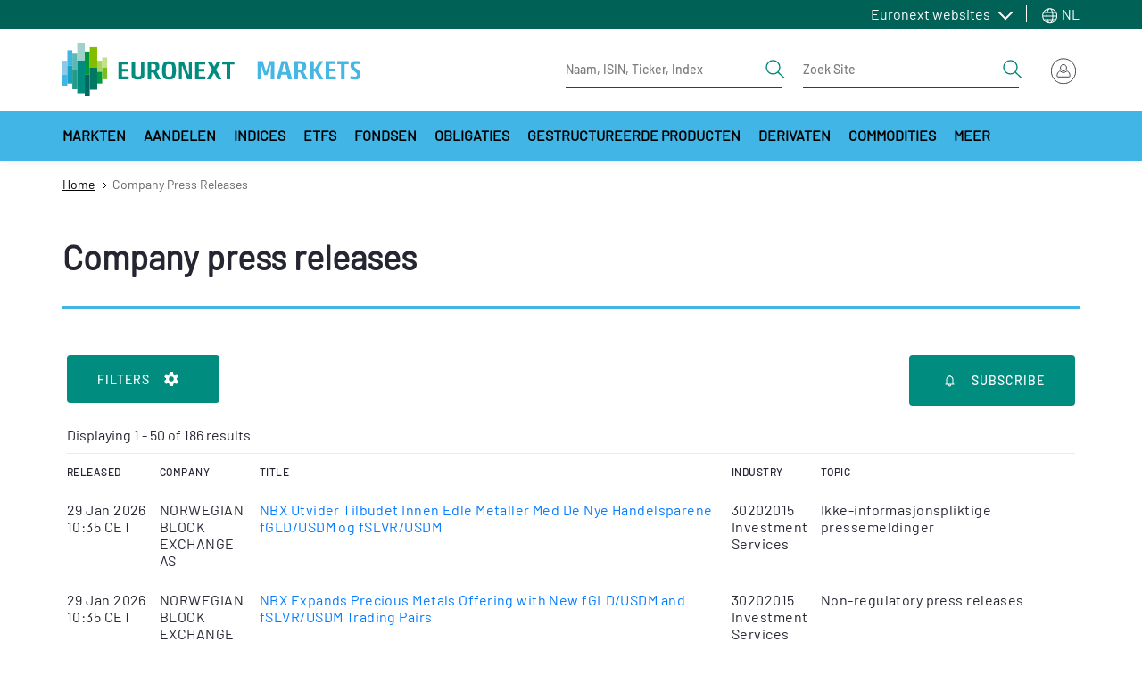

--- FILE ---
content_type: text/html; charset=UTF-8
request_url: https://live.euronext.com/nl/listview/company-press-release/259159
body_size: 39497
content:
<!DOCTYPE html>
<html lang="nl" dir="ltr">
  <head>
    <meta charset="utf-8" />
<noscript><style>form.antibot * :not(.antibot-message) { display: none !important; }</style>
</noscript><meta name="description" content="- Live Euronext kurser, quotes, realtime prices, charts, grafieken, bedrijfsnieuws, AEX BEL Beurs" />
<link rel="canonical" href="https://live.euronext.com/en/listview/company-press-release/259159" />
<meta name="google" content="notranslate" />
<meta name="Generator" content="Drupal 10 (https://www.drupal.org); Commerce 2" />
<meta name="MobileOptimized" content="width" />
<meta name="HandheldFriendly" content="true" />
<meta name="viewport" content="width=device-width, initial-scale=1, shrink-to-fit=no" />
<style>div#sliding-popup, div#sliding-popup .eu-cookie-withdraw-banner, .eu-cookie-withdraw-tab {background: #41b6e6} div#sliding-popup.eu-cookie-withdraw-wrapper { background: transparent; } #sliding-popup h1, #sliding-popup h2, #sliding-popup h3, #sliding-popup p, #sliding-popup label, #sliding-popup div, .eu-cookie-compliance-more-button, .eu-cookie-compliance-secondary-button, .eu-cookie-withdraw-tab { color: #ffffff;} .eu-cookie-withdraw-tab { border-color: #ffffff;}</style>
<meta http-equiv="x-ua-compatible" content="ie=edge" />
<script type="application/ld+json">{
    "@context": "https://schema.org",
    "@type": "BreadcrumbList",
    "itemListElement": [
        {
            "@type": "ListItem",
            "position": 1,
            "item": {
                "@id": "https://live.euronext.com/nl",
                "name": "Home"
            }
        },
        {
            "@type": "ListItem",
            "position": 2,
            "item": {
                "@id": "https://live.euronext.com/nl/listview/company-press-release/259159",
                "name": "Company Press Releases"
            }
        }
    ]
}</script>
<link rel="icon" href="/favicon.ico" type="image/vnd.microsoft.icon" />

    <title>Company press releases | Euronext beurs Live quotes koersen</title>
    <link rel="stylesheet" media="all" href="//cdnjs.cloudflare.com/ajax/libs/bootstrap-slider/10.4.0/css/bootstrap-slider.css" />
<link rel="stylesheet" media="all" href="//cdnjs.cloudflare.com/ajax/libs/select2/4.0.6-rc.0/css/select2.min.css" />
<link rel="stylesheet" media="all" href="//maxcdn.icons8.com/fonts/line-awesome/1.1/css/line-awesome-font-awesome.min.css" />
<link rel="stylesheet" media="all" href="//www.amcharts.com/lib/3/plugins/export/export.css" />
<link rel="stylesheet" media="all" href="//www.amcharts.com/lib/3/style.css" />
<link rel="stylesheet" media="all" href="/assets/css/css_KCWAUCRWnWLPoUGYsoItiuYKfaeC09EN4EioDeqHuMA.css?delta=5&amp;language=nl&amp;theme=euronext_live&amp;include=[base64]" />
<link rel="stylesheet" media="all" href="/assets/css/css_QKJPy1idiky7w_-mDvudp1cQDOwdLzO9HJ0nl-eOc1E.css?delta=6&amp;language=nl&amp;theme=euronext_live&amp;include=[base64]" />
<link rel="stylesheet" media="all" href="/assets/css/css_kAqOjXRx_6xxkJOI_68AEscMMLsc4zKRKDSDutRa_Ck.css?delta=7&amp;language=nl&amp;theme=euronext_live&amp;include=[base64]" />

    
  </head>
  <body class="layout-no-sidebars page-view-company-press-releases-view path-listview">
    <a href="#main-content" class="visually-hidden focusable skip-link">
      Overslaan en naar de inhoud gaan
    </a>
    <noscript><iframe src="https://www.googletagmanager.com/ns.html?id=GTM-TRSWF74"
                  height="0" width="0" style="display:none;visibility:hidden"></iframe></noscript>

      <div class="dialog-off-canvas-main-canvas" data-off-canvas-main-canvas>
    <div id="page-wrapper">
  <div id="page">
    <header class="header">
                <section class="region region-topbar topbar">
    <div class="topbar__container container">
      <div class="topbar__menus">
        <div id="block-system-menu-block-topbar-euronext-menu" class="topbar-euronext-websites">
  
  <div class="topbar__dropdown dropdown">
          <a class="topbar__menulist-toggle topbar__toggle-el dropdown-toggle" href="#" role="button" data-toggle="dropdown" aria-expanded="false">
        Euronext websites
      </a>
              
                  <ul id="block-system-menu-block-topbar-euronext-menu" class="clearfix topbar__menulist-list topbar__dropdown-list dropdown-menu">
                    <li class="nav-item topbar__dropdown-item">
                <a href="https://www.euronext.com" class="nav-link topbar__dropdown-link">Euronext.com</a>
              </li>
                <li class="nav-item topbar__dropdown-item">
                <a href="https://connect2.euronext.com" class="nav-link topbar__dropdown-link">Connect - client portal</a>
              </li>
        </ul>
  


      </div>
</div>
      <div class="topbar-lang-switcher__langs-elements topbar-lang-switcher__dropdown dropdown">
  <a class="topbar-lang-switcher__langs-toggle topbar-lang-switcher__toggle-el dropdown-toggle" href="#" role="button" data-toggle="dropdown" aria-expanded="false">
    <svg class="topbar-lang-switcher__langs-icon" width="20" height="20"><use xlink:href="/themes/custom/euronext_live/frontend-library/public/assets/spritemap.svg#globe"></use></svg>
    NL
  </a>
      <nav class="links topbar-lang-switcher__langs-list topbar-lang-switcher__dropdown-list dropdown-menu"><li hreflang="en" data-drupal-link-system-path="listview/company-press-release/259159" class="en topbar-lang-switcher__dropdown-item"><a href="/en/listview/company-press-release/259159" class="language-link nav-link topbar-lang-switcher__dropdown-link" hreflang="en" data-drupal-link-system-path="listview/company-press-release/259159">en</a></li><li hreflang="fr" data-drupal-link-system-path="listview/company-press-release/259159" class="fr topbar-lang-switcher__dropdown-item"><a href="/fr/listview/company-press-release/259159" class="language-link nav-link topbar-lang-switcher__dropdown-link" hreflang="fr" data-drupal-link-system-path="listview/company-press-release/259159">fr</a></li><li hreflang="nb" data-drupal-link-system-path="listview/company-press-release/259159" class="nb topbar-lang-switcher__dropdown-item"><a href="/nb/listview/company-press-release/259159" class="language-link nav-link topbar-lang-switcher__dropdown-link" hreflang="nb" data-drupal-link-system-path="listview/company-press-release/259159">nb</a></li><li hreflang="nl" data-drupal-link-system-path="listview/company-press-release/259159" class="nl topbar-lang-switcher__dropdown-item is-active"><a href="/nl/listview/company-press-release/259159" class="language-link nav-link topbar-lang-switcher__dropdown-link is-active" hreflang="nl" data-drupal-link-system-path="listview/company-press-release/259159">nl</a></li><li hreflang="pt-pt" data-drupal-link-system-path="listview/company-press-release/259159" class="pt-pt topbar-lang-switcher__dropdown-item"><a href="/pt/listview/company-press-release/259159" class="language-link nav-link topbar-lang-switcher__dropdown-link" hreflang="pt-pt" data-drupal-link-system-path="listview/company-press-release/259159">pt</a></li><li hreflang="de" data-drupal-link-system-path="listview/company-press-release/259159" class="de topbar-lang-switcher__dropdown-item"><a href="/de/listview/company-press-release/259159" class="language-link nav-link topbar-lang-switcher__dropdown-link" hreflang="de" data-drupal-link-system-path="listview/company-press-release/259159">de</a></li><li hreflang="it" data-drupal-link-system-path="listview/company-press-release/259159" class="it topbar-lang-switcher__dropdown-item"><a href="/it/listview/company-press-release/259159" class="language-link nav-link topbar-lang-switcher__dropdown-link" hreflang="it" data-drupal-link-system-path="listview/company-press-release/259159">it</a></li></nav>
  </div>


      </div>
    </div>
  </section>

                    <nav class="header__nav container">
          <div class="d-flex justify-content-between align-items-center py-3">
            
            <div class="header__left d-flex align-items-center">
                <div id="block-responsive-menu-toggle" class="responsive-menu-toggle-wrapper responsive-menu-toggle block block-responsive-menu block-responsive-menu-toggle">
  
    
      <div class="content">
      <a id="toggle-icon" class="header__menu-toggle navbar-toggler mr-4" title="Menu" href="#off-canvas">
  <span class="sr-only">Toggle navigation</span>
  <div class="toggle-open-icon">
    <div class="toggle-open-icon__inner"></div>
  </div>
</a>

<!-- Button trigger modal
<a class="btn btn-circle btn-secondary btn-anchor-menu" href="#off-canvas">
  <span class="sr-only">Toggle Page Menu</span>
  <div class="toggle-open-icon">
    <div class="toggle-open-icon__inner"></div>
  </div>
</a> -->

    </div>
  </div>
<a href="/nl" title="Home" rel="home" class="header__logo navbar-brand">
  <img src="/themes/custom/euronext_live/logo_extended.svg" width="340" height="56" alt="Euronext Logo">
  </a>


            </div>
            <div class="header__right">
              <div class="header__form-elements ml-auto">
                
        
<form class="quote-search form-inline d-lg-flex" data-drupal-selector="awl-tophat-header-search-box-form" action="/nl/listview/company-press-release/259159" method="post" id="awl-tophat-header-search-box-form" accept-charset="UTF-8">
  <div class="quote-search-toggle"></div><div class="header__form form-inline d-lg-flex">


    <input title="Geef de woorden op waarnaar u wilt zoeken." placeholder="Naam, ISIN, Ticker, Index" data-drupal-selector="edit-search-input-quote" class="form-autocomplete form-search form-control" data-autocomplete-path="/nl/instrumentSearch/searchJSON" type="search" id="edit-search-input-quote" name="search_input_quote" value="" size="15" maxlength="128" />
<button  search_type="quote" data-drupal-selector="edit-search-type-quote" type="submit" id="edit-search-type-quote" name="op" value="Get Quote" class="button js-form-submit form-submit btn btn-link">
  <span class="sr-only">Search</span>
  <svg viewBox="0 0 24 24" width="24" height="24">
    <use xlink:href="/themes/custom/euronext_live/frontend-library/public/assets//spritemap.svg#search"></use>
  </svg>
</button>
</div><div class="header__form form-inline d-lg-flex ml-4">


    <input title="Geef de woorden op waarnaar u wilt zoeken." placeholder="Zoek Site" data-drupal-selector="edit-search-input-site" type="search" id="edit-search-input-site" name="search_input_site" value="" size="15" maxlength="128" class="form-search form-control" />
<button  search_type="site" data-drupal-selector="edit-search-type-site" type="submit" id="edit-search-type-site" name="op" value="Zoek Site" class="button js-form-submit form-submit btn btn-link">
  <span class="sr-only">Search</span>
  <svg viewBox="0 0 24 24" width="24" height="24">
    <use xlink:href="/themes/custom/euronext_live/frontend-library/public/assets//spritemap.svg#search"></use>
  </svg>
</button>
</div><input data-drupal-selector="edit-search-language" type="hidden" name="search_language" value="&amp;lan=" class="form-control" /><input autocomplete="off" data-drupal-selector="form-xjbxgiyxsw0-kmkp8w8gjkd6corjkxcl71ocf-b5ae" type="hidden" name="form_build_id" value="form--XjbxGiyxsW0_KmkP8w8gjKd6cOrJKxcl71OCf-B5AE" class="form-control" /><input data-drupal-selector="edit-awl-tophat-header-search-box-form" type="hidden" name="form_id" value="awl_tophat_header_search_box_form" class="form-control" />
</form>




              </div>
              <div class="header__actions">
                
  <div id="block-awl-mobile-search-menu" class="block block-awl-mobile-search-menu">
  
    
      <div class="content">
      <div class="header-search-forms-mobile-container">
  <a id='awl_mobile_search_menu_link' href='#mobile-search-menu' class="header-search-forms-mobile-container__cta">
    Zoeken
  </a>
  <nav id="mobile-search-menu" class="header-search-forms-mobile-container__menus mm-menu_pagedim-black">
    <ul>
      <li>      
<form class="quote-search form-inline d-lg-flex" data-drupal-selector="awl-tophat-header-search-box-form-2" action="/nl/listview/company-press-release/259159" method="post" id="awl-tophat-header-search-box-form--2" accept-charset="UTF-8">
  <div class="quote-search-toggle"></div><div class="header__form form-inline d-lg-flex">


    <input title="Geef de woorden op waarnaar u wilt zoeken." placeholder="Naam, ISIN, Ticker, Index" data-drupal-selector="edit-search-input-quote" class="form-autocomplete form-search form-control" data-autocomplete-path="/nl/instrumentSearch/searchJSON" type="search" id="edit-search-input-quote--2" name="search_input_quote" value="" size="15" maxlength="128" />
<button  search_type="quote" data-drupal-selector="edit-search-type-quote" type="submit" id="edit-search-type-quote--2" name="op" value="Get Quote" class="button js-form-submit form-submit btn btn-link">
  <span class="sr-only">Search</span>
  <svg viewBox="0 0 24 24" width="24" height="24">
    <use xlink:href="/themes/custom/euronext_live/frontend-library/public/assets//spritemap.svg#search"></use>
  </svg>
</button>
</div><div class="header__form form-inline d-lg-flex ml-4">


    <input title="Geef de woorden op waarnaar u wilt zoeken." placeholder="Zoek Site" data-drupal-selector="edit-search-input-site" type="search" id="edit-search-input-site--2" name="search_input_site" value="" size="15" maxlength="128" class="form-search form-control" />
<button  search_type="site" data-drupal-selector="edit-search-type-site" type="submit" id="edit-search-type-site--2" name="op" value="Zoek Site" class="button js-form-submit form-submit btn btn-link">
  <span class="sr-only">Search</span>
  <svg viewBox="0 0 24 24" width="24" height="24">
    <use xlink:href="/themes/custom/euronext_live/frontend-library/public/assets//spritemap.svg#search"></use>
  </svg>
</button>
</div><input data-drupal-selector="edit-search-language" type="hidden" name="search_language" value="&amp;lan=" class="form-control" /><input autocomplete="off" data-drupal-selector="form-sajbkfaa2ui52b4pdfahbz6jdocnci430lit7aoip50" type="hidden" name="form_build_id" value="form-sAJBKFAA2ui52B4pdfahbZ6JdocncI430LIt7aOiP50" class="form-control" /><input data-drupal-selector="edit-awl-tophat-header-search-box-form-2" type="hidden" name="form_id" value="awl_tophat_header_search_box_form" class="form-control" />
</form>


</li>
    </ul>
  </nav>
</div>

    </div>
  </div>
      <div class="tophat-container">

      <div class="btn-group ml-3">
      <div class="cart" data-toggle="dropdown" aria-haspopup="true"
           aria-expanded="false"></div>
    </div>
  
      <div class="btn-group">

      <div id="user-menu-toggle-js">
        <div class="user-menu-icon">
                      <img src="/themes/custom/euronext_live/frontend-library/public/assets//icons/login-icon-anonymous.svg"
                 alt="Euronext Profile">
                  </div>
      </div>

              
<div class="user-menu-area user-menu-area__not-logged">
        
                          <span class="user-menu-item user-menu-item__zero">My profile</span>
      
    
                          <span class="user-menu-item user-menu-item__zero">My Subscriptions</span>
      
    
                          <span class="user-menu-item user-menu-item__zero">Watchlists</span>
      
    
                          <span class="user-menu-item user-menu-item__zero">Quote alerts</span>
      
    
                          <a href="https://connect2.euronext.com/user/register/live_registration" class="menu-not-logged__create user-menu-item user-menu-item__zero">Create account</a>
      
    
                          <a href="/nl/caslogin" class="menu-not-logged__sign user-menu-item user-menu-item__zero" data-drupal-link-system-path="caslogin">Sign in</a>
      
      

</div>



      
    </div>
</div>



              </div>
            </div>
          </div>
        </nav>
                  <nav class="megamenu d-none d-xl-block">
              <div id="block-menu-warm-materialized-menu-block-secondary-navigation" class="block block-menu-warm-cache block-menu-warm-materialized-menu-blocksecondary-navigation">
  
    
      <div class="content">
      
              <div class="container">
        <div class="megamenu__container">
          <button  class="megamenu__arrow megamenu__scroll-left is-hidden" aria-label="Scroll left">
            <svg width="8" height="14" viewBox="0 0 8 14" fill="none" xmlns="http://www.w3.org/2000/svg">
              <path d="M6.68283 0.307832L0.432831 6.55783C0.374721 6.61588 0.328621 6.68481 0.297168 6.76068C0.265716 6.83656 0.249527 6.91788 0.249527 7.00002C0.249527 7.08215 0.265716 7.16348 0.297168 7.23936C0.328621 7.31523 0.374721 7.38416 0.432831 7.44221L6.68283 13.6922C6.80011 13.8095 6.95917 13.8754 7.12502 13.8754C7.29087 13.8754 7.44993 13.8095 7.56721 13.6922C7.68448 13.5749 7.75037 13.4159 7.75037 13.25C7.75037 13.0842 7.68448 12.9251 7.56721 12.8078L1.75861 7.00002L7.56721 1.19221C7.62528 1.13414 7.67134 1.0652 7.70276 0.989329C7.73419 0.913459 7.75037 0.832141 7.75037 0.750019C7.75037 0.667897 7.73419 0.586579 7.70276 0.510709C7.67134 0.434838 7.62528 0.3659 7.56721 0.307832C7.50914 0.249763 7.4402 0.203701 7.36433 0.172274C7.28846 0.140847 7.20714 0.124671 7.12502 0.124671C7.0429 0.124671 6.96158 0.140847 6.88571 0.172274C6.80984 0.203701 6.7409 0.249763 6.68283 0.307832Z" fill="#252631"/>
            </svg>
          </button>
          <div class="megamenu__scroll">
            <ul  class="clearfix megamenu__first-level menu megamenu__wrap">
                    <li class="menu-item menu-item--level-0 menu-item--expanded">
                                              <a class="menu-link menu-link--level-0 dropdown-toggle" id="e042bb14-b474-4dd6-a9aa-706076049a0f" data-toggle="dropdown" aria-haspopup="true" aria-expanded="false" role="button" href="#">
            Markten
          </a>
                                      <div aria-labelledby="e042bb14-b474-4dd6-a9aa-706076049a0f" class="megamenu__childs dropdown-menu">
              <div class="container">
                <div class="megamenu__close-wrapper">
                  <button type="button" class="megamenu__close" aria-label="Close">
                    <span>close menu</span>
                    <svg viewBox="0 0 20 20" width="20" height="20" class="">
                      <use xlink:href="/themes/custom/euronext_live/frontend-library/public/assets/spritemap.svg#close"></use>
                    </svg>
                  </button>
                </div>
                <div class="row">
                  <div class="megamenu__menu-cols">
                                                                                                                                                                              <div class="sub-container--level-1">
      <ul class="menu menu--level-1">
                    <li class="menu-item menu-item--level-1 menu-item--expanded">
                                      <a href="/nl/markets/amsterdam" class="menu-link menu-link--level-1  ">Amsterdam</a>
                                                              <div class="sub-container--level-2">
      <ul class="menu menu--level-2">
                    <li class="menu-item menu-item--level-2 menu-item--collapsed">
                                      <a href="/nl/markets/amsterdam/equities/list" class="menu-link menu-link--level-2  ">Aandelen</a>
                                </li>
                <li class="menu-item menu-item--level-2">
                                      <a href="/nl/markets/amsterdam/indices/list" class="menu-link menu-link--level-2  ">Indices</a>
                                </li>
                <li class="menu-item menu-item--level-2">
                                      <a href="/nl/markets/amsterdam/etfs/list" class="menu-link menu-link--level-2  ">ETFs</a>
                                </li>
                <li class="menu-item menu-item--level-2">
                                      <a href="/nl/markets/amsterdam/bonds/list" class="menu-link menu-link--level-2  ">Obligaties</a>
                                </li>
                <li class="menu-item menu-item--level-2">
                                      <a href="/nl/markets/amsterdam/funds/list" class="menu-link menu-link--level-2  ">Beleggingsfondsen</a>
                                </li>
                <li class="menu-item menu-item--level-2">
                                      <a href="/nl/markets/amsterdam/structured-products/list" class="menu-link menu-link--level-2  ">Gestructureerde producten</a>
                                </li>
                <li class="menu-item menu-item--level-2 menu-item--collapsed">
                                      <a href="/nl/markets/amsterdam/index-derivatives/futures/list" class="menu-link menu-link--level-2  ">Derivaten</a>
                                </li>
               </ul>
    </div>
      
                        </li>
                <li class="menu-item menu-item--level-1 menu-item--expanded">
                                      <a href="/nl/markets/brussels" class="menu-link menu-link--level-1  ">Brussel</a>
                                                              <div class="sub-container--level-2">
      <ul class="menu menu--level-2">
                    <li class="menu-item menu-item--level-2 menu-item--collapsed">
                                      <a href="/nl/markets/brussels/equities/list" class="menu-link menu-link--level-2  ">Aandelen</a>
                                </li>
                <li class="menu-item menu-item--level-2">
                                      <a href="/nl/markets/brussels/indices/list" class="menu-link menu-link--level-2  ">Indices</a>
                                </li>
                <li class="menu-item menu-item--level-2">
                                      <a href="/nl/markets/brussels/etfs/list" class="menu-link menu-link--level-2  ">ETFs</a>
                                </li>
                <li class="menu-item menu-item--level-2">
                                      <a href="/nl/markets/brussels/bonds/list" class="menu-link menu-link--level-2  ">Obligaties</a>
                                </li>
                <li class="menu-item menu-item--level-2">
                                      <a href="/nl/markets/brussels/structured-products/list" class="menu-link menu-link--level-2  ">Gestructureerde producten</a>
                                </li>
                <li class="menu-item menu-item--level-2 menu-item--collapsed">
                                      <a href="/nl/markets/brussels/index-derivatives/futures/list" class="menu-link menu-link--level-2  ">Derivaten</a>
                                </li>
               </ul>
    </div>
      
                        </li>
                <li class="menu-item menu-item--level-1 menu-item--expanded">
                                      <a href="/nl/markets/dublin" class="menu-link menu-link--level-1  ">Dublin</a>
                                                              <div class="sub-container--level-2">
      <ul class="menu menu--level-2">
                    <li class="menu-item menu-item--level-2 menu-item--collapsed">
                                      <a href="/nl/markets/dublin/equities/list" class="menu-link menu-link--level-2  ">Stocks</a>
                                </li>
                <li class="menu-item menu-item--level-2">
                                      <a href="/nl/markets/dublin/indices/list" class="menu-link menu-link--level-2  ">Indices</a>
                                </li>
                <li class="menu-item menu-item--level-2">
                                      <a href="/nl/markets/dublin/etfs/list" class="menu-link menu-link--level-2  ">ETFs</a>
                                </li>
                <li class="menu-item menu-item--level-2">
                                      <a href="/nl/markets/dublin/bonds/list" class="menu-link menu-link--level-2  ">Bonds</a>
                                </li>
                <li class="menu-item menu-item--level-2">
                                      <a href="/nl/markets/dublin/govbonds/list" class="menu-link menu-link--level-2  ">Irish Government Bonds</a>
                                </li>
                <li class="menu-item menu-item--level-2">
                                      <a href="/nl/markets/dublin/funds/list" class="menu-link menu-link--level-2  ">Funds</a>
                                </li>
                <li class="menu-item menu-item--level-2">
                                      <a href="/nl/markets/dublin/daily-official-list" class="menu-link menu-link--level-2  ">DOL</a>
                                </li>
               </ul>
    </div>
      
                        </li>
                <li class="menu-item menu-item--level-1 menu-item--expanded">
                                      <a href="/nl/markets/lisbon" class="menu-link menu-link--level-1  ">Lissabon</a>
                                                              <div class="sub-container--level-2">
      <ul class="menu menu--level-2">
                    <li class="menu-item menu-item--level-2 menu-item--collapsed">
                                      <a href="/nl/markets/lisbon/equities/list" class="menu-link menu-link--level-2  ">Stocks</a>
                                </li>
                <li class="menu-item menu-item--level-2">
                                      <a href="/nl/markets/lisbon/indices/list" class="menu-link menu-link--level-2  ">Indices</a>
                                </li>
                <li class="menu-item menu-item--level-2">
                                      <a href="/nl/products/fixed-income/lisbon/list" class="menu-link menu-link--level-2  ">Bonds</a>
                                </li>
                <li class="menu-item menu-item--level-2">
                                      <a href="/nl/markets/lisbon/funds/list" class="menu-link menu-link--level-2  ">Funds</a>
                                </li>
                <li class="menu-item menu-item--level-2 menu-item--collapsed">
                                      <a href="/nl/markets/lisbon/index-derivatives/futures/list" class="menu-link menu-link--level-2  ">Derivatives</a>
                                </li>
               </ul>
    </div>
      
                        </li>
                <li class="menu-item menu-item--level-1 menu-item--expanded">
                                      <a href="/nl/markets/milan" class="menu-link menu-link--level-1  ">Milan</a>
                                                              <div class="sub-container--level-2">
      <ul class="menu menu--level-2">
                    <li class="menu-item menu-item--level-2 menu-item--collapsed">
                                      <a href="/nl/markets/milan/equities/list" class="menu-link menu-link--level-2  ">Stocks</a>
                                </li>
                <li class="menu-item menu-item--level-2">
                                      <a href="/nl/markets/milan/etfs/list" class="menu-link menu-link--level-2  ">ETFs</a>
                                </li>
                <li class="menu-item menu-item--level-2">
                                      <a href="/nl/markets/milan/bonds/list" class="menu-link menu-link--level-2  ">Bonds</a>
                                </li>
                <li class="menu-item menu-item--level-2">
                                      <a href="/nl/markets/milan/funds/list" class="menu-link menu-link--level-2  ">Funds</a>
                                </li>
                <li class="menu-item menu-item--level-2 menu-item--collapsed">
                                      <a href="/nl/markets/milan/structured-products/list" class="menu-link menu-link--level-2  ">Structured Products</a>
                                </li>
                <li class="menu-item menu-item--level-2 menu-item--collapsed">
                                      <a href="/nl/markets/milan/derivatives/list" class="menu-link menu-link--level-2  ">Derivatives</a>
                                </li>
               </ul>
    </div>
      
                        </li>
                <li class="menu-item menu-item--level-1 menu-item--expanded">
                                      <a href="/nl/markets/oslo" class="menu-link menu-link--level-1  ">Oslo</a>
                                                              <div class="sub-container--level-2">
      <ul class="menu menu--level-2">
                    <li class="menu-item menu-item--level-2 menu-item--collapsed">
                                      <a href="/nl/markets/oslo/equities/list" class="menu-link menu-link--level-2  ">Stocks</a>
                                </li>
                <li class="menu-item menu-item--level-2">
                                      <a href="/nl/markets/oslo/indices/list" class="menu-link menu-link--level-2  ">Equity indices</a>
                                </li>
                <li class="menu-item menu-item--level-2">
                                      <a href="/nl/markets/oslo/etfs/list" class="menu-link menu-link--level-2  ">ETFs</a>
                                </li>
                <li class="menu-item menu-item--level-2 menu-item--collapsed">
                                      <a href="/nl/products/fixed-income/oslo/list" class="menu-link menu-link--level-2  ">Bonds</a>
                                </li>
                <li class="menu-item menu-item--level-2">
                                      <a href="/nl/products/funds/oslo-mutual-funds" class="menu-link menu-link--level-2  ">Funds</a>
                                </li>
                <li class="menu-item menu-item--level-2 menu-item--collapsed">
                                      <a href="/nl/markets/oslo/derivatives/list" class="menu-link menu-link--level-2  ">Derivatives</a>
                                </li>
               </ul>
    </div>
      
                        </li>
                <li class="menu-item menu-item--level-1 menu-item--expanded">
                                      <a href="/nl/markets/paris" class="menu-link menu-link--level-1  ">Euronext Parijs</a>
                                                              <div class="sub-container--level-2">
      <ul class="menu menu--level-2">
                    <li class="menu-item menu-item--level-2 menu-item--collapsed">
                                      <a href="/nl/markets/paris/equities/list" class="menu-link menu-link--level-2  ">Stocks</a>
                                </li>
                <li class="menu-item menu-item--level-2">
                                      <a href="/nl/markets/paris/indices/list" class="menu-link menu-link--level-2  ">Indices</a>
                                </li>
                <li class="menu-item menu-item--level-2">
                                      <a href="/nl/markets/paris/etfs/list" class="menu-link menu-link--level-2  ">ETFs</a>
                                </li>
                <li class="menu-item menu-item--level-2">
                                      <a href="/nl/products/fixed-income/paris/list" class="menu-link menu-link--level-2  ">Bonds</a>
                                </li>
                <li class="menu-item menu-item--level-2">
                                      <a href="/nl/markets/paris/structured-products/list" class="menu-link menu-link--level-2  ">Structured products</a>
                                </li>
                <li class="menu-item menu-item--level-2 menu-item--collapsed">
                                      <a href="/nl/markets/paris/index-derivatives/futures/list" class="menu-link menu-link--level-2  ">Derivatives</a>
                                </li>
               </ul>
    </div>
      
                        </li>
               </ul>
    </div>
      
                  </div>
                                                                              <div class="megamenu__menu-promo">
                      <div class="megamenu__menu-promo-content">
                        <div>
  
  <div>
  
  <div>
  
  <div>
  
  <div>
  
  <div>
  
  
</div>

</div>

</div>

</div>

</div>

</div>

                      </div>
                    </div>
                                  </div>
              </div>
            </div>
                        </li>
                <li class="menu-item menu-item--level-0 menu-item--expanded">
                                              <a class="menu-link menu-link--level-0 dropdown-toggle" id="edbe8e93-ffa8-43d2-b1ca-7d9b103430e2" data-toggle="dropdown" aria-haspopup="true" aria-expanded="false" role="button" href="#">
            Aandelen
          </a>
                                      <div aria-labelledby="edbe8e93-ffa8-43d2-b1ca-7d9b103430e2" class="megamenu__childs dropdown-menu">
              <div class="container">
                <div class="megamenu__close-wrapper">
                  <button type="button" class="megamenu__close" aria-label="Close">
                    <span>close menu</span>
                    <svg viewBox="0 0 20 20" width="20" height="20" class="">
                      <use xlink:href="/themes/custom/euronext_live/frontend-library/public/assets/spritemap.svg#close"></use>
                    </svg>
                  </button>
                </div>
                <div class="row">
                  <div class="megamenu__menu-cols">
                                                                                                                                                                              <div class="sub-container--level-1">
      <ul class="menu menu--level-1">
                    <li class="menu-item menu-item--level-1">
                                      <a href="/nl/products/equities" class="menu-link menu-link--level-1  ">Overzicht</a>
                                </li>
                <li class="menu-item menu-item--level-1 menu-item--expanded">
                                      <a href="/nl/products/equities/list" class="menu-link menu-link--level-1  ">Alle aandelen</a>
                                                              <div class="sub-container--level-2">
      <ul class="menu menu--level-2">
                    <li class="menu-item menu-item--level-2">
                                      <a href="/nl/products/equities/regulated/list" class="menu-link menu-link--level-2  ">Euronext regulated</a>
                                </li>
                <li class="menu-item menu-item--level-2">
                                      <a href="/nl/products/equities/growth/list" class="menu-link menu-link--level-2  ">Euronext Growth</a>
                                </li>
                <li class="menu-item menu-item--level-2">
                                      <a href="/nl/products/equities/access/list" class="menu-link menu-link--level-2  ">Euronext Access</a>
                                </li>
                <li class="menu-item menu-item--level-2">
                                      <a href="/nl/products/equities/expand/list" class="menu-link menu-link--level-2  ">Euronext Expand</a>
                                </li>
                <li class="menu-item menu-item--level-2">
                                      <a href="/nl/products/equities/global-equity-market/list" class="menu-link menu-link--level-2  ">Euronext Global Equity Market</a>
                                </li>
                <li class="menu-item menu-item--level-2">
                                      <a href="/nl/products/equities/eurotlx/list" class="menu-link menu-link--level-2  ">EuroTLX</a>
                                </li>
                <li class="menu-item menu-item--level-2">
                                      <a href="/nl/products/equities/trading-after-hours/list" class="menu-link menu-link--level-2  ">Trading After Hours</a>
                                </li>
               </ul>
    </div>
      
                        </li>
                <li class="menu-item menu-item--level-1 menu-item--expanded">
                                      <a href="/nl/products/equities/ipos" class="menu-link menu-link--level-1  ">IPOs</a>
                                                              <div class="sub-container--level-2">
      <ul class="menu menu--level-2">
                    <li class="menu-item menu-item--level-2">
                                      <a href="/nl/ipo-showcase" class="menu-link menu-link--level-2  ">All IPOs</a>
                                </li>
               </ul>
    </div>
      
                        </li>
                <li class="menu-item menu-item--level-1 menu-item--expanded">
                                      <a href="/nl/products/equities/company-news" class="menu-link menu-link--level-1  ">Bedrijfspersberichten</a>
                                                              <div class="sub-container--level-2">
      <ul class="menu menu--level-2">
                    <li class="menu-item menu-item--level-2">
                                      <a href="/nl/products/equities/company-news" class="menu-link menu-link--level-2  ">Latest</a>
                                </li>
                <li class="menu-item menu-item--level-2">
                                      <a href="/nl/products/equities/company-news-archive" class="menu-link menu-link--level-2  ">Archive</a>
                                </li>
               </ul>
    </div>
      
                        </li>
                <li class="menu-item menu-item--level-1">
                                      <a href="/nl/products/equities/tech-leaders" class="menu-link menu-link--level-1  ">Euronext Tech Leaders</a>
                                </li>
                <li class="menu-item menu-item--level-1">
                                      <a href="/nl/equities/family-business" class="menu-link menu-link--level-1  ">Family business</a>
                                </li>
                <li class="menu-item menu-item--level-1">
                                      <a href="/nl/products/equities/listing-sponsors" class="menu-link menu-link--level-1  ">Listing sponsors</a>
                                </li>
                <li class="menu-item menu-item--level-1">
                                      <a href="/nl/node/12845173" class="menu-link menu-link--level-1  ">Equities Espresso</a>
                                </li>
               </ul>
    </div>
      
                  </div>
                                                                              <div class="megamenu__menu-promo">
                      <div class="megamenu__menu-promo-content">
                        <div>
  
  
      <div>  <div class="paragraph paragraph--type--promotional-area paragraph--view-mode--default promo-area">
          
              <div class="promo-area__image">
              <div class="field field--name-field-promo-image field--type-entity-reference field--label-hidden field__items">
                <div class="field__item">
            <picture>
            <img loading="lazy" src="/sites/default/files/styles/promo_area/public/2025-10/esg_trends_report_0.png?itok=Hvs4iDGd" width="470" height="313" alt="Euronext - ESG Trends Report 2025" class="img-fluid w-100" />

  </picture>


            </div>
          </div>

        </div>
                    <div class="promo-area__tagline">
          Sustainable finance
        </div>
                    <div class="promo-area__title">
          2025 Euronext ESG Trends Report 
        </div>
                    <div class="promo-area__desc">
          <p>A data-driven snapshot of how Euronext-listed companies are advancing their Environmental, Social and Governance (ESG) practices.&nbsp;</p>
        </div>
                    <a class="promo-area__link" href="https://www.euronext.com/news/2025-euronext-esg-trends-report-reveals-continued-progress-and-rising-ambition-across-esg">
          Lees meer
        </a>
            
      </div>
</div>
  
</div>

                      </div>
                    </div>
                                  </div>
              </div>
            </div>
                        </li>
                <li class="menu-item menu-item--level-0 menu-item--expanded">
                                              <a class="menu-link menu-link--level-0 dropdown-toggle" id="_d59c14a-9534-415d-8559-4a7038a67a7d" data-toggle="dropdown" aria-haspopup="true" aria-expanded="false" role="button" href="#">
            Indices
          </a>
                                      <div aria-labelledby="_d59c14a-9534-415d-8559-4a7038a67a7d" class="megamenu__childs dropdown-menu">
              <div class="container">
                <div class="megamenu__close-wrapper">
                  <button type="button" class="megamenu__close" aria-label="Close">
                    <span>close menu</span>
                    <svg viewBox="0 0 20 20" width="20" height="20" class="">
                      <use xlink:href="/themes/custom/euronext_live/frontend-library/public/assets/spritemap.svg#close"></use>
                    </svg>
                  </button>
                </div>
                <div class="row">
                  <div class="megamenu__menu-cols">
                                                                                                                                                                              <div class="sub-container--level-1">
      <ul class="menu menu--level-1">
                    <li class="menu-item menu-item--level-1">
                                      <a href="/nl/products/indices" class="menu-link menu-link--level-1  ">Overzicht</a>
                                </li>
                <li class="menu-item menu-item--level-1 menu-item--expanded">
                                      <a href="/nl/products/indices/list" class="menu-link menu-link--level-1  ">Alle Indices</a>
                                                              <div class="sub-container--level-2">
      <ul class="menu menu--level-2">
                    <li class="menu-item menu-item--level-2">
                                      <a href="/nl/node/2059831" class="menu-link menu-link--level-2  ">ESG indices</a>
                                </li>
                <li class="menu-item menu-item--level-2">
                                      <a href="/nl/products/indices/flagship" class="menu-link menu-link--level-2  ">Flagship indices</a>
                                </li>
                <li class="menu-item menu-item--level-2">
                                      <a href="/nl/products/indices/broad" class="menu-link menu-link--level-2  ">Broad indices</a>
                                </li>
                <li class="menu-item menu-item--level-2">
                                      <a href="/nl/products/indices/sector" class="menu-link menu-link--level-2  ">Sector indices</a>
                                </li>
                <li class="menu-item menu-item--level-2">
                                      <a href="/nl/products/indices/thematic" class="menu-link menu-link--level-2  ">Thematic indices</a>
                                </li>
                <li class="menu-item menu-item--level-2">
                                      <a href="/nl/products/indices/commodity" class="menu-link menu-link--level-2  ">Commodity indices</a>
                                </li>
                <li class="menu-item menu-item--level-2">
                                      <a href="/nl/products/indices/fixed-income" class="menu-link menu-link--level-2  ">Fixed Income indices</a>
                                </li>
                <li class="menu-item menu-item--level-2">
                                      <a href="/nl/products/indices/crypto" class="menu-link menu-link--level-2  ">Crypto indices</a>
                                </li>
               </ul>
    </div>
      
                        </li>
                <li class="menu-item menu-item--level-1">
                                      <a href="/nl/node/12751935" class="menu-link menu-link--level-1  ">Introducing Euronext Indices</a>
                                </li>
                <li class="menu-item menu-item--level-1">
                                      <a href="/nl/products/indices/all-indices-documents" class="menu-link menu-link--level-1  ">Index documents</a>
                                </li>
                <li class="menu-item menu-item--level-1">
                                      <a href="/nl/products/indices/announcements" class="menu-link menu-link--level-1  ">Index announcements</a>
                                </li>
                <li class="menu-item menu-item--level-1">
                                      <a href="/nl/products/indices/consultations" class="menu-link menu-link--level-1  ">Index consultations</a>
                                </li>
                <li class="menu-item menu-item--level-1">
                                      <a href="/nl/products/indices/contact" class="menu-link menu-link--level-1  ">Contact Euronext indices</a>
                                </li>
               </ul>
    </div>
      
                  </div>
                                                                              <div class="megamenu__menu-promo">
                      <div class="megamenu__menu-promo-content">
                        <div>
  
  
      <div>  <div class="paragraph paragraph--type--promotional-area paragraph--view-mode--default promo-area">
          
              <div class="promo-area__image">
              <div class="field field--name-field-promo-image field--type-entity-reference field--label-hidden field__items">
                <div class="field__item">
            <picture>
            <img loading="lazy" src="/sites/default/files/styles/promo_area/public/2025-11/webpage_callout_-_index_whitepaper_4.png?itok=1AwkIeOv" width="470" height="315" alt="Euronext Indices - publication white paper strategic autonomy" class="img-fluid w-100" />

  </picture>


            </div>
          </div>

        </div>
                    <div class="promo-area__tagline">
          Access the white paper 
        </div>
                    <div class="promo-area__title">
          Investing in the future of Europe with innovative indices
        </div>
                    <div class="promo-area__desc">
          <p>The first edition of the Euronext Index Outlook series with a particular focus on the European Strategic Autonomy Index.</p>
        </div>
                    <a class="promo-area__link" href="https://www.euronext.com/en/news/investing-future-europe-innovative-indices">
          Lees meer
        </a>
            
      </div>
</div>
  
</div>

                      </div>
                    </div>
                                  </div>
              </div>
            </div>
                        </li>
                <li class="menu-item menu-item--level-0 menu-item--expanded">
                                              <a class="menu-link menu-link--level-0 dropdown-toggle" id="e8513336-1c84-46e9-88cd-f187548abce5" data-toggle="dropdown" aria-haspopup="true" aria-expanded="false" role="button" href="#">
            ETFs
          </a>
                                      <div aria-labelledby="e8513336-1c84-46e9-88cd-f187548abce5" class="megamenu__childs dropdown-menu">
              <div class="container">
                <div class="megamenu__close-wrapper">
                  <button type="button" class="megamenu__close" aria-label="Close">
                    <span>close menu</span>
                    <svg viewBox="0 0 20 20" width="20" height="20" class="">
                      <use xlink:href="/themes/custom/euronext_live/frontend-library/public/assets/spritemap.svg#close"></use>
                    </svg>
                  </button>
                </div>
                <div class="row">
                  <div class="megamenu__menu-cols">
                                                                                                                                                                              <div class="sub-container--level-1">
      <ul class="menu menu--level-1">
                    <li class="menu-item menu-item--level-1">
                                      <a href="/nl/products/etfs" class="menu-link menu-link--level-1  ">Overzicht</a>
                                </li>
                <li class="menu-item menu-item--level-1">
                                      <a href="/nl/products/etfs/list" class="menu-link menu-link--level-1  ">Alle ETFs</a>
                                </li>
                <li class="menu-item menu-item--level-1">
                                      <a href="/nl/product_directory/esg-etfs" class="menu-link menu-link--level-1  ">ESG ETFs</a>
                                </li>
                <li class="menu-item menu-item--level-1">
                                      <a href="/nl/node/12792574" class="menu-link menu-link--level-1  ">Euronext ETF Europe</a>
                                </li>
               </ul>
    </div>
      
                  </div>
                                                                              <div class="megamenu__menu-promo">
                      <div class="megamenu__menu-promo-content">
                        <div>
  
  
      <div>  <div class="paragraph paragraph--type--promotional-area paragraph--view-mode--default promo-area">
          
              <div class="promo-area__image">
              <div class="field field--name-field-promo-image field--type-entity-reference field--label-hidden field__items">
                <div class="field__item">
            <picture>
            <img loading="lazy" src="/sites/default/files/styles/promo_area/public/2025-10/ETF%20Europe%20Call%20out.png?itok=JWjrONgX" width="470" height="313" alt="Euronext ETF Europe" class="img-fluid w-100" />

  </picture>


            </div>
          </div>

        </div>
                    <div class="promo-area__tagline">
          The European market place for ETFs
        </div>
                    <div class="promo-area__title">
          Euronext ETF Europe
        </div>
                    <div class="promo-area__desc">
          <p>Investors benefit from a centralised market place that will not only bring transparency but also better pricing due to the grouping of liquidity.&nbsp;</p>
        </div>
                    <a class="promo-area__link" href="/products/etfs/euronext-etf-europe">
          Lees meer
        </a>
            
      </div>
</div>
  
</div>

                      </div>
                    </div>
                                  </div>
              </div>
            </div>
                        </li>
                <li class="menu-item menu-item--level-0 menu-item--expanded">
                                              <a class="menu-link menu-link--level-0 dropdown-toggle" id="_aaefb27-93a2-48df-811e-3913a1089f37" data-toggle="dropdown" aria-haspopup="true" aria-expanded="false" role="button" href="#">
            Fondsen
          </a>
                                      <div aria-labelledby="_aaefb27-93a2-48df-811e-3913a1089f37" class="megamenu__childs dropdown-menu">
              <div class="container">
                <div class="megamenu__close-wrapper">
                  <button type="button" class="megamenu__close" aria-label="Close">
                    <span>close menu</span>
                    <svg viewBox="0 0 20 20" width="20" height="20" class="">
                      <use xlink:href="/themes/custom/euronext_live/frontend-library/public/assets/spritemap.svg#close"></use>
                    </svg>
                  </button>
                </div>
                <div class="row">
                  <div class="megamenu__menu-cols">
                                                                                                                                                                              <div class="sub-container--level-1">
      <ul class="menu menu--level-1">
                    <li class="menu-item menu-item--level-1">
                                      <a href="/nl/products/funds" class="menu-link menu-link--level-1  ">Overzicht</a>
                                </li>
                <li class="menu-item menu-item--level-1 menu-item--expanded">
                                      <a href="/nl/products/funds/list" class="menu-link menu-link--level-1  ">Alle beleggingsfondsen</a>
                                                              <div class="sub-container--level-2">
      <ul class="menu menu--level-2">
                    <li class="menu-item menu-item--level-2">
                                      <a href="/nl/products/funds/esg-funds" class="menu-link menu-link--level-2  ">ESG Funds</a>
                                </li>
                <li class="menu-item menu-item--level-2">
                                      <a href="/nl/products/funds/oslo-mutual-funds" class="menu-link menu-link--level-2  ">Oslo Mutual Funds</a>
                                </li>
               </ul>
    </div>
      
                        </li>
                <li class="menu-item menu-item--level-1">
                                      <a href="/nl/node/12752033" class="menu-link menu-link--level-1  ">Broker list</a>
                                </li>
               </ul>
    </div>
      
                  </div>
                                                                              <div class="megamenu__menu-promo">
                      <div class="megamenu__menu-promo-content">
                        <div>
  
  
</div>

                      </div>
                    </div>
                                  </div>
              </div>
            </div>
                        </li>
                <li class="menu-item menu-item--level-0 menu-item--expanded">
                                              <a class="menu-link menu-link--level-0 dropdown-toggle" id="_1fee12a-a38a-4e69-8c86-94298324bb5" data-toggle="dropdown" aria-haspopup="true" aria-expanded="false" role="button" href="#">
            Obligaties
          </a>
                                      <div aria-labelledby="_1fee12a-a38a-4e69-8c86-94298324bb5" class="megamenu__childs dropdown-menu">
              <div class="container">
                <div class="megamenu__close-wrapper">
                  <button type="button" class="megamenu__close" aria-label="Close">
                    <span>close menu</span>
                    <svg viewBox="0 0 20 20" width="20" height="20" class="">
                      <use xlink:href="/themes/custom/euronext_live/frontend-library/public/assets/spritemap.svg#close"></use>
                    </svg>
                  </button>
                </div>
                <div class="row">
                  <div class="megamenu__menu-cols">
                                                                                                                                                                              <div class="sub-container--level-1">
      <ul class="menu menu--level-1">
                    <li class="menu-item menu-item--level-1">
                                      <a href="/nl/products/fixed-income" class="menu-link menu-link--level-1  ">Overzicht</a>
                                </li>
                <li class="menu-item menu-item--level-1 menu-item--expanded">
                                      <a href="/nl/products/bonds/list" class="menu-link menu-link--level-1  ">Alle obligaties</a>
                                                              <div class="sub-container--level-2">
      <ul class="menu menu--level-2">
                    <li class="menu-item menu-item--level-2">
                                      <a href="/nl/products/bonds/regulated/list" class="menu-link menu-link--level-2  ">Euronext regulated</a>
                                </li>
                <li class="menu-item menu-item--level-2">
                                      <a href="/nl/products/bonds/growth/list" class="menu-link menu-link--level-2  ">Euronext Growth</a>
                                </li>
                <li class="menu-item menu-item--level-2">
                                      <a href="/nl/products/bonds/access/list" class="menu-link menu-link--level-2  ">Euronext Access</a>
                                </li>
                <li class="menu-item menu-item--level-2">
                                      <a href="/nl/products/bonds/mot/list" class="menu-link menu-link--level-2  ">MOT</a>
                                </li>
                <li class="menu-item menu-item--level-2">
                                      <a href="/nl/products/bonds/eurotlx/list" class="menu-link menu-link--level-2  ">EuroTLX</a>
                                </li>
                <li class="menu-item menu-item--level-2">
                                      <a href="/nl/products/bonds/abm/list" class="menu-link menu-link--level-2  ">Nordic ABM</a>
                                </li>
                <li class="menu-item menu-item--level-2">
                                      <a href="/nl/products/bonds/expert/list" class="menu-link menu-link--level-2  ">Expert Market</a>
                                </li>
               </ul>
    </div>
      
                        </li>
                <li class="menu-item menu-item--level-1 menu-item--expanded">
                                      <a href="/nl/products/fixed-income/esg-bonds" class="menu-link menu-link--level-1  ">ESG Bonds</a>
                                                              <div class="sub-container--level-2">
      <ul class="menu menu--level-2">
                    <li class="menu-item menu-item--level-2">
                                      <a href="/nl/products/fixed-income/esg-bonds-1-5" class="menu-link menu-link--level-2  ">1.5° Bonds</a>
                                </li>
               </ul>
    </div>
      
                        </li>
                <li class="menu-item menu-item--level-1">
                                      <a href="/nl/products/fixed-income/defence-bonds" class="menu-link menu-link--level-1  ">European Defence Bonds</a>
                                </li>
               </ul>
    </div>
      
                  </div>
                                                                              <div class="megamenu__menu-promo">
                      <div class="megamenu__menu-promo-content">
                        <div>
  
  
      <div>  <div class="paragraph paragraph--type--promotional-area paragraph--view-mode--default promo-area">
          
              <div class="promo-area__image">
              <div class="field field--name-field-promo-image field--type-entity-reference field--label-hidden field__items">
                <div class="field__item">
            <picture>
            <img loading="lazy" src="/sites/default/files/styles/promo_area/public/2025-10/hd_-_charlene_yves_-_9j8a9558.png?itok=EnrYAIwn" width="470" height="313" alt="Euronext - European Defence Bonds" class="img-fluid w-100" />

  </picture>


            </div>
          </div>

        </div>
                    <div class="promo-area__tagline">
          European Defence Bonds
        </div>
                    <div class="promo-area__title">
          Groupe BPCE lists the first bond
        </div>
                    <div class="promo-area__desc">
          <p>First financial institution in Europe to issue a bond dedicated to the defence sector&nbsp;</p>
        </div>
                    <a class="promo-area__link" href="https://www.euronext.com/en/about/media/euronext-press-releases/groupe-bpce-lists-first-bond-european-defence-bond-label">
          Lees meer
        </a>
            
      </div>
</div>
  
</div>

                      </div>
                    </div>
                                  </div>
              </div>
            </div>
                        </li>
                <li class="menu-item menu-item--level-0 menu-item--expanded">
                                              <a class="menu-link menu-link--level-0 dropdown-toggle" id="c061c501-6892-4c96-ad7d-91914d764347" data-toggle="dropdown" aria-haspopup="true" aria-expanded="false" role="button" href="#">
            Gestructureerde producten
          </a>
                                      <div aria-labelledby="c061c501-6892-4c96-ad7d-91914d764347" class="megamenu__childs dropdown-menu">
              <div class="container">
                <div class="megamenu__close-wrapper">
                  <button type="button" class="megamenu__close" aria-label="Close">
                    <span>close menu</span>
                    <svg viewBox="0 0 20 20" width="20" height="20" class="">
                      <use xlink:href="/themes/custom/euronext_live/frontend-library/public/assets/spritemap.svg#close"></use>
                    </svg>
                  </button>
                </div>
                <div class="row">
                  <div class="megamenu__menu-cols">
                                                                                                                                                                              <div class="sub-container--level-1">
      <ul class="menu menu--level-1">
                    <li class="menu-item menu-item--level-1">
                                      <a href="/nl/products/structured-products" class="menu-link menu-link--level-1  ">Overzicht</a>
                                </li>
                <li class="menu-item menu-item--level-1">
                                      <a href="/nl/products/structured-products/list" class="menu-link menu-link--level-1  ">Alle gestructureerde producten</a>
                                </li>
                <li class="menu-item menu-item--level-1">
                                      <a href="/nl/node/12843609" class="menu-link menu-link--level-1  ">Activity Reports</a>
                                </li>
                <li class="menu-item menu-item--level-1">
                                      <a href="/nl/node/12689133" class="menu-link menu-link--level-1  ">Extended Trading Hours</a>
                                </li>
                <li class="menu-item menu-item--level-1">
                                      <a href="/nl/node/12689326" class="menu-link menu-link--level-1  ">Good Till Date Order Recycling</a>
                                </li>
                <li class="menu-item menu-item--level-1">
                                      <a href="/nl/products/structured-products/bid-only-status" class="menu-link menu-link--level-1  ">Handel tijdens een Bid-Only situatie</a>
                                </li>
                <li class="menu-item menu-item--level-1">
                                      <a href="/nl/products/structured-products/turbo-trading-netherlands" class="menu-link menu-link--level-1  ">Turbo handel in Nederland</a>
                                </li>
               </ul>
    </div>
      
                  </div>
                                                                              <div class="megamenu__menu-promo">
                      <div class="megamenu__menu-promo-content">
                        <div>
  
  
</div>

                      </div>
                    </div>
                                  </div>
              </div>
            </div>
                        </li>
                <li class="menu-item menu-item--level-0 menu-item--expanded">
                                              <a class="menu-link menu-link--level-0 dropdown-toggle" id="ea508a10-8204-4482-b3cd-911c0e1c6de8" data-toggle="dropdown" aria-haspopup="true" aria-expanded="false" role="button" href="#">
            Derivaten
          </a>
                                      <div aria-labelledby="ea508a10-8204-4482-b3cd-911c0e1c6de8" class="megamenu__childs dropdown-menu">
              <div class="container">
                <div class="megamenu__close-wrapper">
                  <button type="button" class="megamenu__close" aria-label="Close">
                    <span>close menu</span>
                    <svg viewBox="0 0 20 20" width="20" height="20" class="">
                      <use xlink:href="/themes/custom/euronext_live/frontend-library/public/assets/spritemap.svg#close"></use>
                    </svg>
                  </button>
                </div>
                <div class="row">
                  <div class="megamenu__menu-cols">
                                                                                                                                                                              <div class="sub-container--level-1">
      <ul class="menu menu--level-1">
                    <li class="menu-item menu-item--level-1">
                                      <a href="/nl/products/derivatives" class="menu-link menu-link--level-1  ">Overzicht</a>
                                </li>
                <li class="menu-item menu-item--level-1">
                                      <a href="/nl/node/12753212" class="menu-link menu-link--level-1  ">News</a>
                                </li>
                <li class="menu-item menu-item--level-1 menu-item--expanded">
                                      <a href="/nl/products/index-futures/list" class="menu-link menu-link--level-1  ">Indexfutures</a>
                                                              <div class="sub-container--level-2">
      <ul class="menu menu--level-2">
                    <li class="menu-item menu-item--level-2">
                                      <a href="/nl/products/index-futures/list" class="menu-link menu-link--level-2  ">Lijst met Indexfutures</a>
                                </li>
                <li class="menu-item menu-item--level-2">
                                      <a href="/nl/products/index-futures/trading" class="menu-link menu-link--level-2  ">Handelen in Indexfutures</a>
                                </li>
               </ul>
    </div>
      
                        </li>
                <li class="menu-item menu-item--level-1 menu-item--expanded">
                                      <a href="/nl/products/index-options/list" class="menu-link menu-link--level-1  ">Indexopties</a>
                                                              <div class="sub-container--level-2">
      <ul class="menu menu--level-2">
                    <li class="menu-item menu-item--level-2">
                                      <a href="/nl/products/index-options/list" class="menu-link menu-link--level-2  ">Lijst met Indexopties</a>
                                </li>
                <li class="menu-item menu-item--level-2">
                                      <a href="/nl/products/index-options/trading" class="menu-link menu-link--level-2  ">Handelen in Indexopties</a>
                                </li>
               </ul>
    </div>
      
                        </li>
                <li class="menu-item menu-item--level-1 menu-item--expanded">
                                      <a href="/nl/products/stock-futures/list" class="menu-link menu-link--level-1  ">Aandelenfutures</a>
                                                              <div class="sub-container--level-2">
      <ul class="menu menu--level-2">
                    <li class="menu-item menu-item--level-2">
                                      <a href="https://live.euronext.com/en/products/stock-futures/list" class="menu-link menu-link--level-2  ">Lijst met Aandelenfutures</a>
                                </li>
                <li class="menu-item menu-item--level-2">
                                      <a href="/nl/products/stock-futures/trading" class="menu-link menu-link--level-2  ">Handelen in Aandelenfutures</a>
                                </li>
               </ul>
    </div>
      
                        </li>
                <li class="menu-item menu-item--level-1 menu-item--expanded">
                                      <a href="/nl/products/stock-options/list" class="menu-link menu-link--level-1  ">Aandelenopties</a>
                                                              <div class="sub-container--level-2">
      <ul class="menu menu--level-2">
                    <li class="menu-item menu-item--level-2">
                                      <a href="/nl/products/stock-options/list" class="menu-link menu-link--level-2  ">Lijst met Aandelenopties</a>
                                </li>
                <li class="menu-item menu-item--level-2">
                                      <a href="/nl/products/stock-options/trading" class="menu-link menu-link--level-2  ">Handelen in Aandelenopties</a>
                                </li>
               </ul>
    </div>
      
                        </li>
                <li class="menu-item menu-item--level-1 menu-item--expanded">
                                      <a href="/nl/node/12823759" class="menu-link menu-link--level-1  ">Bond futures</a>
                                                              <div class="sub-container--level-2">
      <ul class="menu menu--level-2">
                    <li class="menu-item menu-item--level-2">
                                      <a href="/nl/node/12823759" class="menu-link menu-link--level-2  ">Bond futures directory</a>
                                </li>
                <li class="menu-item menu-item--level-2">
                                      <a href="/nl/products/bond-futures/deliverable-bonds" class="menu-link menu-link--level-2  ">Deliverable bonds file</a>
                                </li>
               </ul>
    </div>
      
                        </li>
                <li class="menu-item menu-item--level-1 menu-item--expanded">
                                      <a href="/nl/products/dividend-stock-futures/list" class="menu-link menu-link--level-1  ">Dividendderivaten</a>
                                                              <div class="sub-container--level-2">
      <ul class="menu menu--level-2">
                    <li class="menu-item menu-item--level-2">
                                      <a href="/nl/products/dividend-stock-futures/list" class="menu-link menu-link--level-2  ">Lijst met Aandelenfutures op dividend</a>
                                </li>
                <li class="menu-item menu-item--level-2">
                                      <a href="/nl/products/dividend-stock-futures/trading" class="menu-link menu-link--level-2  ">Handelen in Dividendfutures</a>
                                </li>
               </ul>
    </div>
      
                        </li>
                <li class="menu-item menu-item--level-1 menu-item--expanded">
                                      <a href="/nl/products/etf-options/list" class="menu-link menu-link--level-1  ">ETF-opties</a>
                                                              <div class="sub-container--level-2">
      <ul class="menu menu--level-2">
                    <li class="menu-item menu-item--level-2">
                                      <a href="/nl/products/etf-options/list" class="menu-link menu-link--level-2  ">Lijst met ETF-opties</a>
                                </li>
                <li class="menu-item menu-item--level-2">
                                      <a href="/nl/products/etf-options/trading" class="menu-link menu-link--level-2  ">Handelen in ETF-opties</a>
                                </li>
               </ul>
    </div>
      
                        </li>
                <li class="menu-item menu-item--level-1 menu-item--expanded">
                                      <span class="menu-link menu-link--level-1">Specificaties en regelingen</span>
                                                              <div class="sub-container--level-2">
      <ul class="menu menu--level-2">
                    <li class="menu-item menu-item--level-2">
                                      <a href="/nl/products/derivatives/contracts-specifications" class="menu-link menu-link--level-2  ">Contracts specifications derivatives</a>
                                </li>
                <li class="menu-item menu-item--level-2">
                                      <a href="/nl/node/12755186" class="menu-link menu-link--level-2  ">Wholesale Trading</a>
                                </li>
                <li class="menu-item menu-item--level-2">
                                      <a href="/nl/node/12755189" class="menu-link menu-link--level-2  ">Tradable from U.S.</a>
                                </li>
                <li class="menu-item menu-item--level-2">
                                      <a href="/nl/products/derivatives/tick-sizes" class="menu-link menu-link--level-2  ">Tick Sizes</a>
                                </li>
                <li class="menu-item menu-item--level-2">
                                      <a href="/nl/products/derivatives/quote-vendor-codes" class="menu-link menu-link--level-2  ">Quote vendor codes</a>
                                </li>
               </ul>
    </div>
      
                        </li>
                <li class="menu-item menu-item--level-1">
                                      <a href="/nl/node/12792581" class="menu-link menu-link--level-1  ">Fixed Income Derivatives</a>
                                </li>
                <li class="menu-item menu-item--level-1">
                                      <a href="/nl/node/12755193" class="menu-link menu-link--level-1  ">ESG Derivatives</a>
                                </li>
                <li class="menu-item menu-item--level-1">
                                      <a href="/nl/node/12755354" class="menu-link menu-link--level-1  ">Sector Index Derivatives</a>
                                </li>
                <li class="menu-item menu-item--level-1">
                                      <a href="/nl/node/12756139" class="menu-link menu-link--level-1  ">Total Return Futures (TRF)</a>
                                </li>
               </ul>
    </div>
      
                  </div>
                                                                              <div class="megamenu__menu-promo">
                      <div class="megamenu__menu-promo-content">
                        <div>
  
  
      <div>  <div class="paragraph paragraph--type--promotional-area paragraph--view-mode--default promo-area">
          
              <div class="promo-area__image">
              <div class="field field--name-field-promo-image field--type-entity-reference field--label-hidden field__items">
                <div class="field__item">
            <picture>
            <img loading="lazy" src="/sites/default/files/styles/promo_area/public/2025-10/enx_euronext-fixed-income-derivatives-jan-2025_call-out_140225.jpg?itok=_77MNFKq" width="470" height="313" alt="Euronext Fixed Income Derivatives" class="img-fluid w-100" />

  </picture>


            </div>
          </div>

        </div>
                    <div class="promo-area__tagline">
          Where European Government Bonds Meet the Future
        </div>
                    <div class="promo-area__title">
          Fixed Income derivatives
        </div>
                    <div class="promo-area__desc">
          <p>Trade mini bond futures on main European government bonds</p>
        </div>
                    <a class="promo-area__link" href="/products/fixed-income-derivatives">
          Lees meer
        </a>
            
      </div>
</div>
  
</div>

                      </div>
                    </div>
                                  </div>
              </div>
            </div>
                        </li>
                <li class="menu-item menu-item--level-0 menu-item--expanded">
                                              <a class="menu-link menu-link--level-0 dropdown-toggle" id="a02f6f73-c39c-45b4-a086-0c4415893caf" data-toggle="dropdown" aria-haspopup="true" aria-expanded="false" role="button" href="#">
            Commodities
          </a>
                                      <div aria-labelledby="a02f6f73-c39c-45b4-a086-0c4415893caf" class="megamenu__childs dropdown-menu">
              <div class="container">
                <div class="megamenu__close-wrapper">
                  <button type="button" class="megamenu__close" aria-label="Close">
                    <span>close menu</span>
                    <svg viewBox="0 0 20 20" width="20" height="20" class="">
                      <use xlink:href="/themes/custom/euronext_live/frontend-library/public/assets/spritemap.svg#close"></use>
                    </svg>
                  </button>
                </div>
                <div class="row">
                  <div class="megamenu__menu-cols">
                                                                                                                                                                              <div class="sub-container--level-1">
      <ul class="menu menu--level-1">
                    <li class="menu-item menu-item--level-1">
                                      <a href="/nl/products/commodities" class="menu-link menu-link--level-1  ">Overzicht</a>
                                </li>
                <li class="menu-item menu-item--level-1">
                                      <a href="/nl/commodities-contracts" class="menu-link menu-link--level-1  ">Agricultural quotes</a>
                                </li>
                <li class="menu-item menu-item--level-1 menu-item--expanded">
                                      <a href="/nl/node/12834242" class="menu-link menu-link--level-1  ">Power Derivatives</a>
                                                              <div class="sub-container--level-2">
      <ul class="menu menu--level-2">
                    <li class="menu-item menu-item--level-2">
                                      <a href="/nl/node/12834269" class="menu-link menu-link--level-2  ">Clearing members</a>
                                </li>
               </ul>
    </div>
      
                        </li>
                <li class="menu-item menu-item--level-1 menu-item--expanded">
                                      <a href="/nl/products/commodities/milling-wheat-derivatives" class="menu-link menu-link--level-1  ">Milling Wheat derivatives</a>
                                                              <div class="sub-container--level-2">
      <ul class="menu menu--level-2">
                    <li class="menu-item menu-item--level-2">
                                      <a href="/nl/product/commodities-futures/EBM-DPAR" class="menu-link menu-link--level-2  ">Milling Wheat futures</a>
                                </li>
                <li class="menu-item menu-item--level-2">
                                      <a href="/nl/product/commodities-options/OBM-DPAR" class="menu-link menu-link--level-2  ">Milling Wheat options</a>
                                </li>
               </ul>
    </div>
      
                        </li>
                <li class="menu-item menu-item--level-1 menu-item--expanded">
                                      <a href="/nl/products/commodities/corn-derivatives" class="menu-link menu-link--level-1  ">Corn derivatives</a>
                                                              <div class="sub-container--level-2">
      <ul class="menu menu--level-2">
                    <li class="menu-item menu-item--level-2">
                                      <a href="/nl/product/commodities-futures/EMA-DPAR" class="menu-link menu-link--level-2  ">Corn futures</a>
                                </li>
                <li class="menu-item menu-item--level-2">
                                      <a href="/nl/product/commodities-options/OMA-DPAR" class="menu-link menu-link--level-2  ">Corn options</a>
                                </li>
               </ul>
    </div>
      
                        </li>
                <li class="menu-item menu-item--level-1">
                                      <a href="/nl/node/12738119" class="menu-link menu-link--level-1  ">Spread contracts</a>
                                </li>
                <li class="menu-item menu-item--level-1 menu-item--expanded">
                                      <a href="/nl/products/commodities/rapeseed-derivatives" class="menu-link menu-link--level-1  ">Rapeseed derivatives</a>
                                                              <div class="sub-container--level-2">
      <ul class="menu menu--level-2">
                    <li class="menu-item menu-item--level-2">
                                      <a href="/nl/product/commodities-futures/ECO-DPAR" class="menu-link menu-link--level-2  ">Rapeseed futures</a>
                                </li>
                <li class="menu-item menu-item--level-2">
                                      <a href="/nl/product/commodities-options/OCO-DPAR" class="menu-link menu-link--level-2  ">Rapeseed options</a>
                                </li>
               </ul>
    </div>
      
                        </li>
                <li class="menu-item menu-item--level-1 menu-item--expanded">
                                      <a href="/nl/products/commodities/durum-wheat-derivatives" class="menu-link menu-link--level-1  ">Durum Wheat derivatives</a>
                                                              <div class="sub-container--level-2">
      <ul class="menu menu--level-2">
                    <li class="menu-item menu-item--level-2">
                                      <a href="/nl/product/commodities-futures/EDW-DPAR" class="menu-link menu-link--level-2  ">European Durum Wheat Futures</a>
                                </li>
               </ul>
    </div>
      
                        </li>
                <li class="menu-item menu-item--level-1 menu-item--expanded">
                                      <a href="/nl/products/commodities/salmon-derivatives" class="menu-link menu-link--level-1  ">Salmon derivatives</a>
                                                              <div class="sub-container--level-2">
      <ul class="menu menu--level-2">
                    <li class="menu-item menu-item--level-2">
                                      <a href="/nl/product/commodities-futures/ESF-DPAR" class="menu-link menu-link--level-2  ">Salmon Futures</a>
                                </li>
               </ul>
    </div>
      
                        </li>
                <li class="menu-item menu-item--level-1 menu-item--expanded">
                                      <span class="menu-link menu-link--level-1">Levering en afwikkeling</span>
                                                              <div class="sub-container--level-2">
      <ul class="menu menu--level-2">
                    <li class="menu-item menu-item--level-2">
                                      <a href="/nl/node/12579001" class="menu-link menu-link--level-2  ">DSP</a>
                                </li>
                <li class="menu-item menu-item--level-2">
                                      <a href="/nl/products/commodities/delivery" class="menu-link menu-link--level-2  ">Delivery</a>
                                </li>
                <li class="menu-item menu-item--level-2">
                                      <a href="/nl/node/12739715" class="menu-link menu-link--level-2  ">Inventory management</a>
                                </li>
               </ul>
    </div>
      
                        </li>
                <li class="menu-item menu-item--level-1 menu-item--expanded">
                                      <span class="menu-link menu-link--level-1">Specificaties en regelingen</span>
                                                              <div class="sub-container--level-2">
      <ul class="menu menu--level-2">
                    <li class="menu-item menu-item--level-2">
                                      <a href="/nl/products/commodities/contracts-specifications" class="menu-link menu-link--level-2  ">Contracts specifications</a>
                                </li>
                <li class="menu-item menu-item--level-2">
                                      <a href="/nl/products/commodities/trading-calendars" class="menu-link menu-link--level-2  ">Trading calendars</a>
                                </li>
                <li class="menu-item menu-item--level-2">
                                      <a href="/nl/node/12739028" class="menu-link menu-link--level-2  ">Wholesale Trading</a>
                                </li>
                <li class="menu-item menu-item--level-2">
                                      <a href="/nl/node/12739049" class="menu-link menu-link--level-2  ">Tradable from U.S.</a>
                                </li>
                <li class="menu-item menu-item--level-2">
                                      <a href="/nl/products/commodities/quote-vendor-codes" class="menu-link menu-link--level-2  ">Quote vendor codes</a>
                                </li>
               </ul>
    </div>
      
                        </li>
                <li class="menu-item menu-item--level-1">
                                      <a href="/nl/products/commodities/commitments_of_traders" class="menu-link menu-link--level-1  ">Commitments of Traders (CoT) report</a>
                                </li>
                <li class="menu-item menu-item--level-1">
                                      <a href="/nl/node/12739020" class="menu-link menu-link--level-1  ">Commodity brokers</a>
                                </li>
               </ul>
    </div>
      
                  </div>
                                                                              <div class="megamenu__menu-promo">
                      <div class="megamenu__menu-promo-content">
                        <div>
  
  
      <div>  <div class="paragraph paragraph--type--promotional-area paragraph--view-mode--default promo-area">
          
              <div class="promo-area__image">
              <div class="field field--name-field-promo-image field--type-entity-reference field--label-hidden field__items">
                <div class="field__item">
            <picture>
            <img loading="lazy" src="/sites/default/files/styles/promo_area/public/2025-10/image_-_euronext_nord_pool_power_futures.png?itok=Re1esXc0" width="470" height="264" alt="Euronext Nord Pool - Power derivatives" class="img-fluid w-100" />

  </picture>


            </div>
          </div>

        </div>
                    <div class="promo-area__tagline">
          Building a sustainable and liquid power derivatives market.
        </div>
                    <div class="promo-area__title">
          Euronext Nord Pool Power Futures
        </div>
                    <div class="promo-area__desc">
          <p>Euronext and Nord Pool, the European power exchange, announced the launch of a dedicated Nordic and Baltic power futures market.&nbsp;</p>
        </div>
                    <a class="promo-area__link" href="/products/commodities/power-derivatives">
          Lees meer
        </a>
            
      </div>
</div>
  
</div>

                      </div>
                    </div>
                                  </div>
              </div>
            </div>
                        </li>
                <li class="menu-item menu-item--level-0 menu-item--expanded">
                                              <a class="menu-link menu-link--level-0 dropdown-toggle" id="b1ee01bf-c0aa-4032-b8ba-9078662a2d0" data-toggle="dropdown" aria-haspopup="true" aria-expanded="false" role="button" href="#">
            Meer
          </a>
                                      <div aria-labelledby="b1ee01bf-c0aa-4032-b8ba-9078662a2d0" class="megamenu__childs dropdown-menu">
              <div class="container">
                <div class="megamenu__close-wrapper">
                  <button type="button" class="megamenu__close" aria-label="Close">
                    <span>close menu</span>
                    <svg viewBox="0 0 20 20" width="20" height="20" class="">
                      <use xlink:href="/themes/custom/euronext_live/frontend-library/public/assets/spritemap.svg#close"></use>
                    </svg>
                  </button>
                </div>
                <div class="row">
                  <div class="megamenu__menu-cols">
                                                                                                                                                                              <div class="sub-container--level-1">
      <ul class="menu menu--level-1">
                    <li class="menu-item menu-item--level-1 menu-item--expanded">
                                      <a href="/nl/node/12614993" class="menu-link menu-link--level-1  ">Sustainable Finance</a>
                                                              <div class="sub-container--level-2">
      <ul class="menu menu--level-2">
                    <li class="menu-item menu-item--level-2">
                                      <a href="/nl/node/12680268" class="menu-link menu-link--level-2  ">Sustainable Finance webinars</a>
                                </li>
                <li class="menu-item menu-item--level-2">
                                      <a href="/nl/node/12659884" class="menu-link menu-link--level-2  ">Sustainable Investment Forum updates</a>
                                </li>
                <li class="menu-item menu-item--level-2">
                                      <a href="/nl/node/12614998" class="menu-link menu-link--level-2  ">Sustainable Partner News</a>
                                </li>
               </ul>
    </div>
      
                        </li>
                <li class="menu-item menu-item--level-1 menu-item--expanded">
                                      <a href="/nl/node/12567766" class="menu-link menu-link--level-1  ">Education</a>
                                                              <div class="sub-container--level-2">
      <ul class="menu menu--level-2">
                    <li class="menu-item menu-item--level-2">
                                      <a href="/nl/node/12764429" class="menu-link menu-link--level-2  "> Trading Game</a>
                                </li>
                <li class="menu-item menu-item--level-2">
                                      <a href="/nl/node/12568827" class="menu-link menu-link--level-2  ">Academy</a>
                                </li>
                <li class="menu-item menu-item--level-2">
                                      <a href="/nl/node/12569519" class="menu-link menu-link--level-2  ">Stocks Education</a>
                                </li>
                <li class="menu-item menu-item--level-2">
                                      <a href="/nl/node/12567769" class="menu-link menu-link--level-2  ">Option education</a>
                                </li>
                <li class="menu-item menu-item--level-2">
                                      <a href="/nl/node/12750021" class="menu-link menu-link--level-2  ">Bonds education</a>
                                </li>
                <li class="menu-item menu-item--level-2">
                                      <a href="/nl/node/12567767" class="menu-link menu-link--level-2  ">Our Indices</a>
                                </li>
                <li class="menu-item menu-item--level-2">
                                      <a href="/nl/node/12568170" class="menu-link menu-link--level-2  ">Educational videos</a>
                                </li>
                <li class="menu-item menu-item--level-2">
                                      <a href="/nl/node/11288071" class="menu-link menu-link--level-2  ">News &amp; Insights</a>
                                </li>
               </ul>
    </div>
      
                        </li>
                <li class="menu-item menu-item--level-1 menu-item--expanded">
                                      <a href="/nl/resources/statistics" class="menu-link menu-link--level-1  ">Statistics &amp; reports</a>
                                                              <div class="sub-container--level-2">
      <ul class="menu menu--level-2">
                    <li class="menu-item menu-item--level-2">
                                      <a href="/nl/resources/statistics/quality-execution-reports" class="menu-link menu-link--level-2  ">Quality of execution</a>
                                </li>
                <li class="menu-item menu-item--level-2">
                                      <a href="/nl/resources/statistics/warrants-certificates" class="menu-link menu-link--level-2  ">Warrants and Certificates activity reports</a>
                                </li>
               </ul>
    </div>
      
                        </li>
                <li class="menu-item menu-item--level-1">
                                      <a href="/nl/resources/trading-hours-holidays" class="menu-link menu-link--level-1  ">Trading hours &amp; Holidays</a>
                                </li>
                <li class="menu-item menu-item--level-1">
                                      <a href="/nl/resources/members-list" class="menu-link menu-link--level-1  ">Members list</a>
                                </li>
                <li class="menu-item menu-item--level-1">
                                      <a href="/nl/resources/contracts-specifications" class="menu-link menu-link--level-1  ">Contract specifications</a>
                                </li>
                <li class="menu-item menu-item--level-1">
                                      <a href="/nl/node/11910277" class="menu-link menu-link--level-1  ">Quote vendor codes</a>
                                </li>
                <li class="menu-item menu-item--level-1 menu-item--expanded">
                                      <a href="/nl/resources/key-information-document" class="menu-link menu-link--level-1  ">Key Information Document</a>
                                                              <div class="sub-container--level-2">
      <ul class="menu menu--level-2">
                    <li class="menu-item menu-item--level-2">
                                      <a href="/nl/resources/key-information-document/class-level" class="menu-link menu-link--level-2  ">Class level</a>
                                </li>
                <li class="menu-item menu-item--level-2">
                                      <a href="/nl/resources/key-information-document/product-level" class="menu-link menu-link--level-2  ">Product group level</a>
                                </li>
               </ul>
    </div>
      
                        </li>
                <li class="menu-item menu-item--level-1 menu-item--expanded">
                                      <span class="menu-link menu-link--level-1">Notices / Corporate actions</span>
                                                              <div class="sub-container--level-2">
      <ul class="menu menu--level-2">
                    <li class="menu-item menu-item--level-2">
                                      <a href="/nl/resources/notices-corporate-actions/cash-notices" class="menu-link menu-link--level-2  ">Cash Notices / Corporate actions</a>
                                </li>
                <li class="menu-item menu-item--level-2 menu-item--collapsed">
                                      <a href="/nl/resources/notices-corporate-actions/derivatives-corporate-actions" class="menu-link menu-link--level-2  ">Derivatives corporate actions</a>
                                </li>
                <li class="menu-item menu-item--level-2">
                                      <a href="/nl/resources/notices-corporate-actions/derivatives-notices" class="menu-link menu-link--level-2  ">Derivatives notices</a>
                                </li>
               </ul>
    </div>
      
                        </li>
                <li class="menu-item menu-item--level-1 menu-item--expanded">
                                      <a href="/nl/resources/market-events" class="menu-link menu-link--level-1  ">Market events</a>
                                                              <div class="sub-container--level-2">
      <ul class="menu menu--level-2">
                    <li class="menu-item menu-item--level-2">
                                      <a href="/nl/resources/market-events/suspended/current" class="menu-link menu-link--level-2  ">Suspended instruments</a>
                                </li>
                <li class="menu-item menu-item--level-2">
                                      <a href="/nl/resources/market-events/stress-market-conditions/current" class="menu-link menu-link--level-2  ">Stressed Market Conditions</a>
                                </li>
                <li class="menu-item menu-item--level-2">
                                      <a href="/nl/resources/market-events/single-cap/current" class="menu-link menu-link--level-2  ">Breach of Single Cap limits</a>
                                </li>
                <li class="menu-item menu-item--level-2">
                                      <a href="/nl/resources/market-events/exceptional-market-conditions/current" class="menu-link menu-link--level-2  ">Exceptional Market Conditions</a>
                                </li>
                <li class="menu-item menu-item--level-2">
                                      <a href="/nl/resources/market-events/spi-messages/cash/current" class="menu-link menu-link--level-2  ">Miscellaneous short messages</a>
                                </li>
                <li class="menu-item menu-item--level-2">
                                      <a href="/nl/market-status" class="menu-link menu-link--level-2  ">Market status</a>
                                </li>
               </ul>
    </div>
      
                        </li>
                <li class="menu-item menu-item--level-1">
                                      <a href="/nl/node/4036763" class="menu-link menu-link--level-1  ">Issuers compliance</a>
                                </li>
               </ul>
    </div>
      
                  </div>
                                                                              <div class="megamenu__menu-promo">
                      <div class="megamenu__menu-promo-content">
                        <div>
  
  
      <div>  <div class="paragraph paragraph--type--promotional-area paragraph--view-mode--default promo-area">
          
              <div class="promo-area__image">
              <div class="field field--name-field-promo-image field--type-entity-reference field--label-hidden field__items">
                <div class="field__item">
            <picture>
            <img loading="lazy" src="/sites/default/files/styles/promo_area/public/2025-10/enx_esg-app_thumbnail-whats-new_150125_0.png?itok=NnokSygD" width="470" height="309" alt="Euronext Trading Game" class="img-fluid w-100" />

  </picture>


            </div>
          </div>

        </div>
                    <div class="promo-area__tagline">
          Designed to help students navigate the complexities of financial markets
        </div>
                    <div class="promo-area__title">
          Euronext Trading game
        </div>
                    <div class="promo-area__desc">
          <p>Join the Euronext Trading Game and step into capital markets. Learn from today’s leaders, explore sustainable opportunities, and trade with confidence.</p>
        </div>
                    <a class="promo-area__link" href="/education/euronext-trading-game">
          Lees meer
        </a>
            
      </div>
</div>
  
</div>

                      </div>
                    </div>
                                  </div>
              </div>
            </div>
                        </li>
                </ul>
          </div>
          <button class="megamenu__arrow megamenu__scroll-right is-hidden" aria-label="Scroll right">
            <svg width="8" height="14" viewBox="0 0 8 14" fill="none" xmlns="http://www.w3.org/2000/svg">
              <path d="M1.31717 0.307832L7.56717 6.55783C7.62528 6.61588 7.67138 6.68481 7.70283 6.76068C7.73428 6.83656 7.75047 6.91788 7.75047 7.00002C7.75047 7.08215 7.73428 7.16348 7.70283 7.23936C7.67138 7.31523 7.62528 7.38416 7.56717 7.44221L1.31717 13.6922C1.19989 13.8095 1.04083 13.8754 0.874981 13.8754C0.709129 13.8754 0.550069 13.8095 0.432793 13.6922C0.315518 13.5749 0.249634 13.4159 0.249634 13.25C0.249634 13.0842 0.315518 12.9251 0.432793 12.8078L6.24139 7.00002L0.432793 1.19221C0.374725 1.13414 0.328662 1.0652 0.297235 0.989329C0.265809 0.913459 0.249634 0.832141 0.249634 0.750019C0.249634 0.667897 0.265809 0.586579 0.297235 0.510709C0.328662 0.434838 0.374725 0.3659 0.432793 0.307832C0.490862 0.249763 0.5598 0.203701 0.635671 0.172274C0.711542 0.140847 0.792859 0.124671 0.874981 0.124671C0.957103 0.124671 1.03842 0.140847 1.11429 0.172274C1.19016 0.203701 1.2591 0.249763 1.31717 0.307832Z" fill="#252631"/>
            </svg>
          </button>
        </div>
      </div>
      


    </div>
  </div>


          </nav>
                  </header>
            <div id="main-wrapper" class="layout-main-wrapper clearfix">
                <div id="block-system-breadcrumb-block" class="block block-system block-system-breadcrumb-block">
  
    
      <div class="content">
      

      <div class="breadcrumb-container container">
      <nav role="navigation" aria-label="breadcrumb">
        <ol class="breadcrumb">
                  <li class="breadcrumb-item ">
                          <a href="/nl">Home</a>
                      </li>
                  <li class="breadcrumb-item active">
                          Company Press Releases
                      </li>
                </ol>
      </nav>
    </div>
  
    </div>
  </div>


<div id="block-page-title-block" class="block block-core block-page-title-block page-header">
  
    
      <div class="container">
      <div class="content page-header__inner">
        
  <h1 class="title page-header__title">Company press releases</h1>


      </div>
    </div>
  </div>


        
        
        <div id="main" class="container">
          
          <div class="row row-offcanvas row-offcanvas-left clearfix">
              <main class="main-content col order-last" id="content" role="main">
                <section class="section">
                  <a id="main-content" tabindex="-1"></a>
                    <div data-drupal-messages-fallback class="hidden"></div>
<div class="views-element-container"><div id="success-save"></div>
<div  class="test-cpr view view-company-press-releases-view view-id-company_press_releases_view view-display-id-page_2 js-view-dom-id-b33ab0b70f78fe0677f95da6916fb3417a343d5e59c6b1b149e003918d765f02 container-full">
	<div class="mb-4  text-left" id="awlCompanyPressReleases-pageFilters">
		<div class="card-body ">
			<div class="bg-white pb-0">
				                    
					<button type="button" class="float-right btn btn-lg btn-extra-border btn-primary btn-with-icon mb-4 " data-toggle="modal" data-target="#subscribe">
						<svg viewbox="0 0 24 24" width="24" height="24" role="presentation">
							<use xlink:href="/themes/custom/euronext_live/frontend-library/public/assets/spritemap.svg#alert"></use>
						</svg>

						<span>Subscribe</span>
					</button>
                    
																	<button type="button" class="btn btn-lg btn-extra-border btn-primary btn-with-icon mb-4" data-toggle="modal" data-target="#regulated-news">
						<span class='pr-3'>
							Filters
						</span>

						<svg width="16" height="16">
							<use xlink:href="/themes/custom/euronext_live/frontend-library/public/assets/spritemap.svg#settings"></use>
						</svg>

					</button>
					<div class="modal fade modal-off-canvas modal-off-canvas--page-filters" id="regulated-news" tabindex="-1" role="dialog" aria-labelledby="slideRightWithFilterMenuLabel" style="display: none;" aria-hidden="true">
						<div class="modal-dialog" role="document">
							<div class="modal-content">
								<div class="modal-header">
									<div class="modal-controls">
										<button type="button" class="modal-controls__close" data-dismiss="modal" aria-label="Close">
											<svg viewbox="0 0 24 24" width="24" height="24" class="">
												<use xlink:href="/themes/custom/euronext_live/frontend-library/public/assets/spritemap.svg#close"></use>
											</svg>
										</button>
									</div>
								</div>
								<div class="modal-body">
									<div class="modal-filters">
										<div class="modal-filters-inner">
											<div class="d-flex align-items-baseline modal-filters__controls mb-4">
												<h3 class="mb-0">
													Filters
												</h3>
												<div class="ml-auto">
													<span class="filter_link" id="awlCompanyPressReleasesRefreshHandler">
														Verversen
													</span>
													<span class="filter_link" id="awlCompanyPressReleasesResetHandler">
														Herstel
													</span>
												</div>
											</div>
											<div class="container-full">
												<div id="collapsePanelCompactGroup" class="mb-5">
													
<form class="views-exposed-form bef-exposed-form" data-drupal-selector="views-exposed-form-company-press-releases-view-page-2" action="/nl/listview/company-press-release/NO0010984966" method="get" id="views-exposed-form-company-press-releases-view-page-2" accept-charset="UTF-8">
  <div class='md5'>
    
            <div class="form-group mb-2">
            <label for="search-keyword" class="sr-only">Icon After</label>
            <div class="input-group input-group__with-icon input-group__with-icon__append">
                <input    placeholder="Keyword" data-company-press-releases data-drupal-selector="edit-combine" type="text" id="edit-combine" name="combine" value="" size="30" maxlength="128" class="form-text form-control border-0 mt-0" >
                <span id="awlCompanyPressReleasesSearchKeywordsHandler"   class="group-icon ui-grey-1">
                          <svg viewBox="0 0 24 24" width="24" height="24">
                            <use xlink:href="/themes/custom/euronext_live/frontend-library/public/assets/spritemap.svg#search"></use>
                          </svg>
               </span>
            </div>
        </div>
    





<div id="collapsePanelCompactGroup" class="mb-1 ">
    <div class="card panels panels--collapse panels--collapse--compact mb-2">
        <div class="card-header panels__header panels__header--space-between m-0 bg-transparent">
            <div class="panels__column">
                <h3 class="h3 font-weight-medium m-0" id="">Datum</h3>
            </div>
            <div class="panels__column ml-auto">
                <button type="button" class="btn btn-link p-0 collapsed" data-toggle="collapse"
                        data-target="#collapsePanelCompactGroupcollapseitem1070193377" aria-expanded="false"
                        aria-controls="collapsePanelCompactGroupcollapseitem1">
                    <div class="toggle-visibility-icon"></div>
                    <span class="sr-only">Omschakelen Zichtbaarheid</span>
                </button>
            </div>
        </div>
        <div id="collapsePanelCompactGroupcollapseitem1070193377" class="collapse"
             aria-labelledby="collapsePanelCompactGroupcollapseitem1070193377">
            <div class="card-body panels__body">
                <div id="company_press_releases">
                    <div class="custom-control custom-radio">
                        <input type="radio" name="dateRange"  value="all" class="custom-control-input" id="daterangeAll">
                        <label class="custom-control-label" for="daterangeAll">All</label>
                    </div>
                    <div class="custom-control custom-radio">
                        <input type="radio" name="dateRange"  value="today" class="custom-control-input" id="daterangeToday">
                        <label class="custom-control-label" for="daterangeToday">Vandaag</label>
                    </div>
                    <div class="custom-control custom-radio">
                        <input type="radio" name="dateRange"  value="thisWeek" class="custom-control-input" id="daterangeWeek">
                        <label class="custom-control-label" for="daterangeWeek">Deze week</label>
                    </div>
                    <div class="custom-control custom-radio">
                        <input type="radio" name="dateRange"  value="thisMonth" class="custom-control-input" id="daterangeMonth">
                        <label class="custom-control-label" for="daterangeMonth">This month</label>
                    </div>
                    <div class="custom-control custom-radio">
                        <input type="radio" name="dateRange"  value="customDateRange" class="custom-control-input" id="customDateRange">
                        <label class="custom-control-label" for="customDateRange">Custom date range</label>
                    </div>
                </div>

                <div id="customDateRangeInput">

                    <div  class="js-form-item js-form-type-textfield form-type-textfield js-form-item-field-company-pr-pub-datetime-start form-item-field-company-pr-pub-datetime-start  mt-0 form-group col-auto, pt-0">
                                                    <label for="edit-field-company-pr-pub-datetime-start">From</label>
                                                <input data-company-press-releases data-drupal-selector="edit-field-company-pr-pub-datetime-start" type="text" id="edit-field-company-pr-pub-datetime-start" name="field_company_pr_pub_datetime_start" value="1970-01-01 00:00:00" size="30" maxlength="128" class="form-text form-control" />
                    </div>
                    <!--

                </div>
            </div>
        </div>
    </div>
    -->




               <div  class="js-form-item js-form-type-textfield form-type-textfield js-form-item-field-company-pr-pub-datetime-end form-item-field-company-pr-pub-datetime-end  mt-0 form-group col-auto, pt-0">
                                          <label for="edit-field-company-pr-pub-datetime-end">To</label>
                                      <input data-company-press-releases data-drupal-selector="edit-field-company-pr-pub-datetime-end" type="text" id="edit-field-company-pr-pub-datetime-end" name="field_company_pr_pub_datetime_end" value="today 00:00 +1 day" size="30" maxlength="128" class="form-text form-control" />
                 </div>
             </div>
         </div>
        </div>
    </div>
</div>

<div id="collapsePanelCompactGroup" class="mb-1 "><div class="card panels panels--collapse panels--collapse--compact mb-2">
            <div class="card-header panels__header panels__header--space-between m-0 bg-transparent">
                <div class="panels__column">
                    <h3 class="h3 font-weight-medium m-0" id="">Topic</h3>
                </div>
                <div class="panels__column ml-auto">
                    <button type="button" class="btn btn-link p-0 collapsed" data-toggle="collapse"
                            data-target="#collapsePanelCompactGroupcollapseitem667326940" aria-expanded="false"
                            aria-controls="collapsePanelCompactGroupcollapseitem1">
                        <div class="toggle-visibility-icon"></div>
                        <span class="sr-only">Omschakelen Zichtbaarheid</span>
                    </button>
                </div>
            </div>
            <div id="collapsePanelCompactGroupcollapseitem667326940" class="collapse"
                 aria-labelledby="collapsePanelCompactGroupcollapseitem667326940">
                <div class="card-body panels__body">
                    <div id="edit-field-company-press-releases-target-id" class="checkbox"><div class="form-checkboxes bef-checkboxes">
                  
    <div class="js-form-item js-form-type-checkbox checkbox form-check js-form-item-field-company-press-releases-target-id-1076 form-item-field-company-press-releases-target-id-1076 custom-control-checkbox custom-control custom-checkbox">
        <input data-company-press-releases data-drupal-selector="edit-field-company-press-releases-target-id-1076" type="checkbox" id="edit-field-company-press-releases-target-id-1076" name="field_company_press_releases_target_id[1076]" value="1076" class="form-checkbox custom-control-input">
        <label class="custom-control-label" for="edit-field-company-press-releases-target-id-1076">
            Acquisition or disposal of the issuer’s own shares
        </label>
    </div>



                    
    <div class="js-form-item js-form-type-checkbox checkbox form-check js-form-item-field-company-press-releases-target-id-1079 form-item-field-company-press-releases-target-id-1079 custom-control-checkbox custom-control custom-checkbox">
        <input data-company-press-releases data-drupal-selector="edit-field-company-press-releases-target-id-1079" type="checkbox" id="edit-field-company-press-releases-target-id-1079" name="field_company_press_releases_target_id[1079]" value="1079" class="form-checkbox custom-control-input">
        <label class="custom-control-label" for="edit-field-company-press-releases-target-id-1079">
            Additional regulated information required to be disclosed under the laws of a Member State
        </label>
    </div>



                    
    <div class="js-form-item js-form-type-checkbox checkbox form-check js-form-item-field-company-press-releases-target-id-1084 form-item-field-company-press-releases-target-id-1084 custom-control-checkbox custom-control custom-checkbox">
        <input data-company-press-releases data-drupal-selector="edit-field-company-press-releases-target-id-1084" type="checkbox" id="edit-field-company-press-releases-target-id-1084" name="field_company_press_releases_target_id[1084]" value="1084" class="form-checkbox custom-control-input">
        <label class="custom-control-label" for="edit-field-company-press-releases-target-id-1084">
            Adjustment of interest rate
        </label>
    </div>



                    
    <div class="js-form-item js-form-type-checkbox checkbox form-check js-form-item-field-company-press-releases-target-id-96 form-item-field-company-press-releases-target-id-96 custom-control-checkbox custom-control custom-checkbox">
        <input data-company-press-releases data-drupal-selector="edit-field-company-press-releases-target-id-96" type="checkbox" id="edit-field-company-press-releases-target-id-96" name="field_company_press_releases_target_id[96]" value="96" class="form-checkbox custom-control-input">
        <label class="custom-control-label" for="edit-field-company-press-releases-target-id-96">
            Alliances and agreements
        </label>
    </div>



                    
    <div class="js-form-item js-form-type-checkbox checkbox form-check js-form-item-field-company-press-releases-target-id-1070 form-item-field-company-press-releases-target-id-1070 custom-control-checkbox custom-control custom-checkbox">
        <input data-company-press-releases data-drupal-selector="edit-field-company-press-releases-target-id-1070" type="checkbox" id="edit-field-company-press-releases-target-id-1070" name="field_company_press_releases_target_id[1070]" value="1070" class="form-checkbox custom-control-input">
        <label class="custom-control-label" for="edit-field-company-press-releases-target-id-1070">
            Annual financial and audit Reports
        </label>
    </div>



                    
    <div class="js-form-item js-form-type-checkbox checkbox form-check js-form-item-field-company-press-releases-target-id-97 form-item-field-company-press-releases-target-id-97 custom-control-checkbox custom-control custom-checkbox">
        <input data-company-press-releases data-drupal-selector="edit-field-company-press-releases-target-id-97" type="checkbox" id="edit-field-company-press-releases-target-id-97" name="field_company_press_releases_target_id[97]" value="97" class="form-checkbox custom-control-input">
        <label class="custom-control-label" for="edit-field-company-press-releases-target-id-97">
            Change in Capital
        </label>
    </div>



                    
    <div class="js-form-item js-form-type-checkbox checkbox form-check js-form-item-field-company-press-releases-target-id-1078 form-item-field-company-press-releases-target-id-1078 custom-control-checkbox custom-control custom-checkbox">
        <input data-company-press-releases data-drupal-selector="edit-field-company-press-releases-target-id-1078" type="checkbox" id="edit-field-company-press-releases-target-id-1078" name="field_company_press_releases_target_id[1078]" value="1078" class="form-checkbox custom-control-input">
        <label class="custom-control-label" for="edit-field-company-press-releases-target-id-1078">
            Changes in the rights attaching to the classes of shares or securities
        </label>
    </div>



                    
    <div class="js-form-item js-form-type-checkbox checkbox form-check js-form-item-field-company-press-releases-target-id-98 form-item-field-company-press-releases-target-id-98 custom-control-checkbox custom-control custom-checkbox">
        <input data-company-press-releases data-drupal-selector="edit-field-company-press-releases-target-id-98" type="checkbox" id="edit-field-company-press-releases-target-id-98" name="field_company_press_releases_target_id[98]" value="98" class="form-checkbox custom-control-input">
        <label class="custom-control-label" for="edit-field-company-press-releases-target-id-98">
            Commercial operations
        </label>
    </div>



                    
    <div class="js-form-item js-form-type-checkbox checkbox form-check js-form-item-field-company-press-releases-target-id-99 form-item-field-company-press-releases-target-id-99 custom-control-checkbox custom-control custom-checkbox">
        <input data-company-press-releases data-drupal-selector="edit-field-company-press-releases-target-id-99" type="checkbox" id="edit-field-company-press-releases-target-id-99" name="field_company_press_releases_target_id[99]" value="99" class="form-checkbox custom-control-input">
        <label class="custom-control-label" for="edit-field-company-press-releases-target-id-99">
            Commercial results
        </label>
    </div>



                    
    <div class="js-form-item js-form-type-checkbox checkbox form-check js-form-item-field-company-press-releases-target-id-100 form-item-field-company-press-releases-target-id-100 custom-control-checkbox custom-control custom-checkbox">
        <input data-company-press-releases data-drupal-selector="edit-field-company-press-releases-target-id-100" type="checkbox" id="edit-field-company-press-releases-target-id-100" name="field_company_press_releases_target_id[100]" value="100" class="form-checkbox custom-control-input">
        <label class="custom-control-label" for="edit-field-company-press-releases-target-id-100">
            Corporate life
        </label>
    </div>



                    
    <div class="js-form-item js-form-type-checkbox checkbox form-check js-form-item-field-company-press-releases-target-id-101 form-item-field-company-press-releases-target-id-101 custom-control-checkbox custom-control custom-checkbox">
        <input data-company-press-releases data-drupal-selector="edit-field-company-press-releases-target-id-101" type="checkbox" id="edit-field-company-press-releases-target-id-101" name="field_company_press_releases_target_id[101]" value="101" class="form-checkbox custom-control-input">
        <label class="custom-control-label" for="edit-field-company-press-releases-target-id-101">
            Dividend
        </label>
    </div>



                    
    <div class="js-form-item js-form-type-checkbox checkbox form-check js-form-item-field-company-press-releases-target-id-1080 form-item-field-company-press-releases-target-id-1080 custom-control-checkbox custom-control custom-checkbox">
        <input data-company-press-releases data-drupal-selector="edit-field-company-press-releases-target-id-1080" type="checkbox" id="edit-field-company-press-releases-target-id-1080" name="field_company_press_releases_target_id[1080]" value="1080" class="form-checkbox custom-control-input">
        <label class="custom-control-label" for="edit-field-company-press-releases-target-id-1080">
            Ex Date
        </label>
    </div>



                    
    <div class="js-form-item js-form-type-checkbox checkbox form-check js-form-item-field-company-press-releases-target-id-102 form-item-field-company-press-releases-target-id-102 custom-control-checkbox custom-control custom-checkbox">
        <input data-company-press-releases data-drupal-selector="edit-field-company-press-releases-target-id-102" type="checkbox" id="edit-field-company-press-releases-target-id-102" name="field_company_press_releases_target_id[102]" value="102" class="form-checkbox custom-control-input">
        <label class="custom-control-label" for="edit-field-company-press-releases-target-id-102">
            General meeting / Board Meeting
        </label>
    </div>



                    
    <div class="js-form-item js-form-type-checkbox checkbox form-check js-form-item-field-company-press-releases-target-id-1071 form-item-field-company-press-releases-target-id-1071 custom-control-checkbox custom-control custom-checkbox">
        <input data-company-press-releases data-drupal-selector="edit-field-company-press-releases-target-id-1071" type="checkbox" id="edit-field-company-press-releases-target-id-1071" name="field_company_press_releases_target_id[1071]" value="1071" class="form-checkbox custom-control-input">
        <label class="custom-control-label" for="edit-field-company-press-releases-target-id-1071">
            Half yearly financial reports and audit reports/limited reviews
        </label>
    </div>



                    
    <div class="js-form-item js-form-type-checkbox checkbox form-check js-form-item-field-company-press-releases-target-id-1073 form-item-field-company-press-releases-target-id-1073 custom-control-checkbox custom-control custom-checkbox">
        <input data-company-press-releases data-drupal-selector="edit-field-company-press-releases-target-id-1073" type="checkbox" id="edit-field-company-press-releases-target-id-1073" name="field_company_press_releases_target_id[1073]" value="1073" class="form-checkbox custom-control-input">
        <label class="custom-control-label" for="edit-field-company-press-releases-target-id-1073">
            Home Member State
        </label>
    </div>



                    
    <div class="js-form-item js-form-type-checkbox checkbox form-check js-form-item-field-company-press-releases-target-id-103 form-item-field-company-press-releases-target-id-103 custom-control-checkbox custom-control custom-checkbox">
        <input data-company-press-releases data-drupal-selector="edit-field-company-press-releases-target-id-103" type="checkbox" id="edit-field-company-press-releases-target-id-103" name="field_company_press_releases_target_id[103]" value="103" class="form-checkbox custom-control-input">
        <label class="custom-control-label" for="edit-field-company-press-releases-target-id-103">
            Income
        </label>
    </div>



                    
    <div class="js-form-item js-form-type-checkbox checkbox form-check js-form-item-field-company-press-releases-target-id-1074 form-item-field-company-press-releases-target-id-1074 custom-control-checkbox custom-control custom-checkbox">
        <input data-company-press-releases data-drupal-selector="edit-field-company-press-releases-target-id-1074" type="checkbox" id="edit-field-company-press-releases-target-id-1074" name="field_company_press_releases_target_id[1074]" value="1074" class="form-checkbox custom-control-input">
        <label class="custom-control-label" for="edit-field-company-press-releases-target-id-1074">
            Inside information
        </label>
    </div>



                    
    <div class="js-form-item js-form-type-checkbox checkbox form-check js-form-item-field-company-press-releases-target-id-104 form-item-field-company-press-releases-target-id-104 custom-control-checkbox custom-control custom-checkbox">
        <input data-company-press-releases data-drupal-selector="edit-field-company-press-releases-target-id-104" type="checkbox" id="edit-field-company-press-releases-target-id-104" name="field_company_press_releases_target_id[104]" value="104" class="form-checkbox custom-control-input">
        <label class="custom-control-label" for="edit-field-company-press-releases-target-id-104">
            Joint venture
        </label>
    </div>



                    
    <div class="js-form-item js-form-type-checkbox checkbox form-check js-form-item-field-company-press-releases-target-id-105 form-item-field-company-press-releases-target-id-105 custom-control-checkbox custom-control custom-checkbox">
        <input data-company-press-releases data-drupal-selector="edit-field-company-press-releases-target-id-105" type="checkbox" id="edit-field-company-press-releases-target-id-105" name="field_company_press_releases_target_id[105]" value="105" class="form-checkbox custom-control-input">
        <label class="custom-control-label" for="edit-field-company-press-releases-target-id-105">
            Journal / appointments
        </label>
    </div>



                    
    <div class="js-form-item js-form-type-checkbox checkbox form-check js-form-item-field-company-press-releases-target-id-106 form-item-field-company-press-releases-target-id-106 custom-control-checkbox custom-control custom-checkbox">
        <input data-company-press-releases data-drupal-selector="edit-field-company-press-releases-target-id-106" type="checkbox" id="edit-field-company-press-releases-target-id-106" name="field_company_press_releases_target_id[106]" value="106" class="form-checkbox custom-control-input">
        <label class="custom-control-label" for="edit-field-company-press-releases-target-id-106">
            Legal
        </label>
    </div>



                    
    <div class="js-form-item js-form-type-checkbox checkbox form-check js-form-item-field-company-press-releases-target-id-1075 form-item-field-company-press-releases-target-id-1075 custom-control-checkbox custom-control custom-checkbox">
        <input data-company-press-releases data-drupal-selector="edit-field-company-press-releases-target-id-1075" type="checkbox" id="edit-field-company-press-releases-target-id-1075" name="field_company_press_releases_target_id[1075]" value="1075" class="form-checkbox custom-control-input">
        <label class="custom-control-label" for="edit-field-company-press-releases-target-id-1075">
            Major shareholding notifications
        </label>
    </div>



                    
    <div class="js-form-item js-form-type-checkbox checkbox form-check js-form-item-field-company-press-releases-target-id-1081 form-item-field-company-press-releases-target-id-1081 custom-control-checkbox custom-control custom-checkbox">
        <input data-company-press-releases data-drupal-selector="edit-field-company-press-releases-target-id-1081" type="checkbox" id="edit-field-company-press-releases-target-id-1081" name="field_company_press_releases_target_id[1081]" value="1081" class="form-checkbox custom-control-input">
        <label class="custom-control-label" for="edit-field-company-press-releases-target-id-1081">
            Mandatory notification of trade primary insiders
        </label>
    </div>



                    
    <div class="js-form-item js-form-type-checkbox checkbox form-check js-form-item-field-company-press-releases-target-id-107 form-item-field-company-press-releases-target-id-107 custom-control-checkbox custom-control custom-checkbox">
        <input data-company-press-releases data-drupal-selector="edit-field-company-press-releases-target-id-107" type="checkbox" id="edit-field-company-press-releases-target-id-107" name="field_company_press_releases_target_id[107]" value="107" class="form-checkbox custom-control-input">
        <label class="custom-control-label" for="edit-field-company-press-releases-target-id-107">
            Meetings / events
        </label>
    </div>



                    
    <div class="js-form-item js-form-type-checkbox checkbox form-check js-form-item-field-company-press-releases-target-id-108 form-item-field-company-press-releases-target-id-108 custom-control-checkbox custom-control custom-checkbox">
        <input data-company-press-releases data-drupal-selector="edit-field-company-press-releases-target-id-108" type="checkbox" id="edit-field-company-press-releases-target-id-108" name="field_company_press_releases_target_id[108]" value="108" class="form-checkbox custom-control-input">
        <label class="custom-control-label" for="edit-field-company-press-releases-target-id-108">
            Mergers, Acquiqitions, Transferts
        </label>
    </div>



                    
    <div class="js-form-item js-form-type-checkbox checkbox form-check js-form-item-field-company-press-releases-target-id-109 form-item-field-company-press-releases-target-id-109 custom-control-checkbox custom-control custom-checkbox">
        <input data-company-press-releases data-drupal-selector="edit-field-company-press-releases-target-id-109" type="checkbox" id="edit-field-company-press-releases-target-id-109" name="field_company_press_releases_target_id[109]" value="109" class="form-checkbox custom-control-input">
        <label class="custom-control-label" for="edit-field-company-press-releases-target-id-109">
            New
        </label>
    </div>



                    
    <div class="js-form-item js-form-type-checkbox checkbox form-check js-form-item-field-company-press-releases-target-id-110 form-item-field-company-press-releases-target-id-110 custom-control-checkbox custom-control custom-checkbox">
        <input data-company-press-releases data-drupal-selector="edit-field-company-press-releases-target-id-110" type="checkbox" id="edit-field-company-press-releases-target-id-110" name="field_company_press_releases_target_id[110]" value="110" class="form-checkbox custom-control-input">
        <label class="custom-control-label" for="edit-field-company-press-releases-target-id-110">
            New establishment
        </label>
    </div>



                    
    <div class="js-form-item js-form-type-checkbox checkbox form-check js-form-item-field-company-press-releases-target-id-111 form-item-field-company-press-releases-target-id-111 custom-control-checkbox custom-control custom-checkbox">
        <input data-company-press-releases data-drupal-selector="edit-field-company-press-releases-target-id-111" type="checkbox" id="edit-field-company-press-releases-target-id-111" name="field_company_press_releases_target_id[111]" value="111" class="form-checkbox custom-control-input">
        <label class="custom-control-label" for="edit-field-company-press-releases-target-id-111">
            News contracts
        </label>
    </div>



                    
    <div class="js-form-item js-form-type-checkbox checkbox form-check js-form-item-field-company-press-releases-target-id-1083 form-item-field-company-press-releases-target-id-1083 custom-control-checkbox custom-control custom-checkbox">
        <input data-company-press-releases data-drupal-selector="edit-field-company-press-releases-target-id-1083" type="checkbox" id="edit-field-company-press-releases-target-id-1083" name="field_company_press_releases_target_id[1083]" value="1083" class="form-checkbox custom-control-input">
        <label class="custom-control-label" for="edit-field-company-press-releases-target-id-1083">
            Non-regulatory press releases
        </label>
    </div>



                    
    <div class="js-form-item js-form-type-checkbox checkbox form-check js-form-item-field-company-press-releases-target-id-112 form-item-field-company-press-releases-target-id-112 custom-control-checkbox custom-control custom-checkbox">
        <input data-company-press-releases data-drupal-selector="edit-field-company-press-releases-target-id-112" type="checkbox" id="edit-field-company-press-releases-target-id-112" name="field_company_press_releases_target_id[112]" value="112" class="form-checkbox custom-control-input">
        <label class="custom-control-label" for="edit-field-company-press-releases-target-id-112">
            Other financial transaction
        </label>
    </div>



                    
    <div class="js-form-item js-form-type-checkbox checkbox form-check js-form-item-field-company-press-releases-target-id-113 form-item-field-company-press-releases-target-id-113 custom-control-checkbox custom-control custom-checkbox">
        <input data-company-press-releases data-drupal-selector="edit-field-company-press-releases-target-id-113" type="checkbox" id="edit-field-company-press-releases-target-id-113" name="field_company_press_releases_target_id[113]" value="113" class="form-checkbox custom-control-input">
        <label class="custom-control-label" for="edit-field-company-press-releases-target-id-113">
            Other subject
        </label>
    </div>



                    
    <div class="js-form-item js-form-type-checkbox checkbox form-check js-form-item-field-company-press-releases-target-id-1072 form-item-field-company-press-releases-target-id-1072 custom-control-checkbox custom-control custom-checkbox">
        <input data-company-press-releases data-drupal-selector="edit-field-company-press-releases-target-id-1072" type="checkbox" id="edit-field-company-press-releases-target-id-1072" name="field_company_press_releases_target_id[1072]" value="1072" class="form-checkbox custom-control-input">
        <label class="custom-control-label" for="edit-field-company-press-releases-target-id-1072">
            Payments to governments
        </label>
    </div>



                    
    <div class="js-form-item js-form-type-checkbox checkbox form-check js-form-item-field-company-press-releases-target-id-114 form-item-field-company-press-releases-target-id-114 custom-control-checkbox custom-control custom-checkbox">
        <input data-company-press-releases data-drupal-selector="edit-field-company-press-releases-target-id-114" type="checkbox" id="edit-field-company-press-releases-target-id-114" name="field_company_press_releases_target_id[114]" value="114" class="form-checkbox custom-control-input">
        <label class="custom-control-label" for="edit-field-company-press-releases-target-id-114">
            Polls / Surveys
        </label>
    </div>



                    
    <div class="js-form-item js-form-type-checkbox checkbox form-check js-form-item-field-company-press-releases-target-id-115 form-item-field-company-press-releases-target-id-115 custom-control-checkbox custom-control custom-checkbox">
        <input data-company-press-releases data-drupal-selector="edit-field-company-press-releases-target-id-115" type="checkbox" id="edit-field-company-press-releases-target-id-115" name="field_company_press_releases_target_id[115]" value="115" class="form-checkbox custom-control-input">
        <label class="custom-control-label" for="edit-field-company-press-releases-target-id-115">
            Products and services
        </label>
    </div>



                    
    <div class="js-form-item js-form-type-checkbox checkbox form-check js-form-item-field-company-press-releases-target-id-1082 form-item-field-company-press-releases-target-id-1082 custom-control-checkbox custom-control custom-checkbox">
        <input data-company-press-releases data-drupal-selector="edit-field-company-press-releases-target-id-1082" type="checkbox" id="edit-field-company-press-releases-target-id-1082" name="field_company_press_releases_target_id[1082]" value="1082" class="form-checkbox custom-control-input">
        <label class="custom-control-label" for="edit-field-company-press-releases-target-id-1082">
            Prospectus / admission document
        </label>
    </div>



                    
    <div class="js-form-item js-form-type-checkbox checkbox form-check js-form-item-field-company-press-releases-target-id-116 form-item-field-company-press-releases-target-id-116 custom-control-checkbox custom-control custom-checkbox">
        <input data-company-press-releases data-drupal-selector="edit-field-company-press-releases-target-id-116" type="checkbox" id="edit-field-company-press-releases-target-id-116" name="field_company_press_releases_target_id[116]" value="116" class="form-checkbox custom-control-input">
        <label class="custom-control-label" for="edit-field-company-press-releases-target-id-116">
            Rating
        </label>
    </div>



                    
    <div class="js-form-item js-form-type-checkbox checkbox form-check js-form-item-field-company-press-releases-target-id-117 form-item-field-company-press-releases-target-id-117 custom-control-checkbox custom-control custom-checkbox">
        <input data-company-press-releases data-drupal-selector="edit-field-company-press-releases-target-id-117" type="checkbox" id="edit-field-company-press-releases-target-id-117" name="field_company_press_releases_target_id[117]" value="117" class="form-checkbox custom-control-input">
        <label class="custom-control-label" for="edit-field-company-press-releases-target-id-117">
            Sales
        </label>
    </div>



                    
    <div class="js-form-item js-form-type-checkbox checkbox form-check js-form-item-field-company-press-releases-target-id-118 form-item-field-company-press-releases-target-id-118 custom-control-checkbox custom-control custom-checkbox">
        <input data-company-press-releases data-drupal-selector="edit-field-company-press-releases-target-id-118" type="checkbox" id="edit-field-company-press-releases-target-id-118" name="field_company_press_releases_target_id[118]" value="118" class="form-checkbox custom-control-input">
        <label class="custom-control-label" for="edit-field-company-press-releases-target-id-118">
            Share history
        </label>
    </div>



                    
    <div class="js-form-item js-form-type-checkbox checkbox form-check js-form-item-field-company-press-releases-target-id-119 form-item-field-company-press-releases-target-id-119 custom-control-checkbox custom-control custom-checkbox">
        <input data-company-press-releases data-drupal-selector="edit-field-company-press-releases-target-id-119" type="checkbox" id="edit-field-company-press-releases-target-id-119" name="field_company_press_releases_target_id[119]" value="119" class="form-checkbox custom-control-input">
        <label class="custom-control-label" for="edit-field-company-press-releases-target-id-119">
            Share introduction and issues
        </label>
    </div>



                    
    <div class="js-form-item js-form-type-checkbox checkbox form-check js-form-item-field-company-press-releases-target-id-120 form-item-field-company-press-releases-target-id-120 custom-control-checkbox custom-control custom-checkbox">
        <input data-company-press-releases data-drupal-selector="edit-field-company-press-releases-target-id-120" type="checkbox" id="edit-field-company-press-releases-target-id-120" name="field_company_press_releases_target_id[120]" value="120" class="form-checkbox custom-control-input">
        <label class="custom-control-label" for="edit-field-company-press-releases-target-id-120">
            Takeover bids
        </label>
    </div>



                    
    <div class="js-form-item js-form-type-checkbox checkbox form-check js-form-item-field-company-press-releases-target-id-1077 form-item-field-company-press-releases-target-id-1077 custom-control-checkbox custom-control custom-checkbox">
        <input data-company-press-releases data-drupal-selector="edit-field-company-press-releases-target-id-1077" type="checkbox" id="edit-field-company-press-releases-target-id-1077" name="field_company_press_releases_target_id[1077]" value="1077" class="form-checkbox custom-control-input">
        <label class="custom-control-label" for="edit-field-company-press-releases-target-id-1077">
            Total number of voting rights and capital
        </label>
    </div>



                    
    <div class="js-form-item js-form-type-checkbox checkbox form-check js-form-item-field-company-press-releases-target-id-121 form-item-field-company-press-releases-target-id-121 custom-control-checkbox custom-control custom-checkbox">
        <input data-company-press-releases data-drupal-selector="edit-field-company-press-releases-target-id-121" type="checkbox" id="edit-field-company-press-releases-target-id-121" name="field_company_press_releases_target_id[121]" value="121" class="form-checkbox custom-control-input">
        <label class="custom-control-label" for="edit-field-company-press-releases-target-id-121">
            Trends / Analyses
        </label>
    </div>



      </div>
</div>

                </div>
            </div>
        </div></div>
<div id="collapsePanelCompactGroup" class="mb-1 "><div class="card panels panels--collapse panels--collapse--compact mb-2">
            <div class="card-header panels__header panels__header--space-between m-0 bg-transparent">
                <div class="panels__column">
                    <h3 class="h3 font-weight-medium m-0" id="">Provider</h3>
                </div>
                <div class="panels__column ml-auto">
                    <button type="button" class="btn btn-link p-0 collapsed" data-toggle="collapse"
                            data-target="#collapsePanelCompactGroupcollapseitem638261097" aria-expanded="false"
                            aria-controls="collapsePanelCompactGroupcollapseitem1">
                        <div class="toggle-visibility-icon"></div>
                        <span class="sr-only">Omschakelen Zichtbaarheid</span>
                    </button>
                </div>
            </div>
            <div id="collapsePanelCompactGroupcollapseitem638261097" class="collapse"
                 aria-labelledby="collapsePanelCompactGroupcollapseitem638261097">
                <div class="card-body panels__body">
                    <div id="edit-field-company-news-provider-target-id" class="checkbox"><div class="form-checkboxes bef-checkboxes">
                  
    <div class="js-form-item js-form-type-checkbox checkbox form-check js-form-item-field-company-news-provider-target-id-87 form-item-field-company-news-provider-target-id-87 custom-control-checkbox custom-control custom-checkbox">
        <input data-company-press-releases data-drupal-selector="edit-field-company-news-provider-target-id-87" type="checkbox" id="edit-field-company-news-provider-target-id-87" name="field_company_news_provider_target_id[87]" value="87" class="form-checkbox custom-control-input">
        <label class="custom-control-label" for="edit-field-company-news-provider-target-id-87">
            ActusNewsWire
        </label>
    </div>



                    
    <div class="js-form-item js-form-type-checkbox checkbox form-check js-form-item-field-company-news-provider-target-id-88 form-item-field-company-news-provider-target-id-88 custom-control-checkbox custom-control custom-checkbox">
        <input data-company-press-releases data-drupal-selector="edit-field-company-news-provider-target-id-88" type="checkbox" id="edit-field-company-news-provider-target-id-88" name="field_company_news_provider_target_id[88]" value="88" class="form-checkbox custom-control-input">
        <label class="custom-control-label" for="edit-field-company-news-provider-target-id-88">
            BusinessWire
        </label>
    </div>



                    
    <div class="js-form-item js-form-type-checkbox checkbox form-check js-form-item-field-company-news-provider-target-id-90 form-item-field-company-news-provider-target-id-90 custom-control-checkbox custom-control custom-checkbox">
        <input data-company-press-releases data-drupal-selector="edit-field-company-news-provider-target-id-90" type="checkbox" id="edit-field-company-news-provider-target-id-90" name="field_company_news_provider_target_id[90]" value="90" class="form-checkbox custom-control-input">
        <label class="custom-control-label" for="edit-field-company-news-provider-target-id-90">
            EQS Group
        </label>
    </div>



                    
    <div class="js-form-item js-form-type-checkbox checkbox form-check js-form-item-field-company-news-provider-target-id-91 form-item-field-company-news-provider-target-id-91 custom-control-checkbox custom-control custom-checkbox">
        <input data-company-press-releases data-drupal-selector="edit-field-company-news-provider-target-id-91" type="checkbox" id="edit-field-company-news-provider-target-id-91" name="field_company_news_provider_target_id[91]" value="91" class="form-checkbox custom-control-input">
        <label class="custom-control-label" for="edit-field-company-news-provider-target-id-91">
            Euronext
        </label>
    </div>



                    
    <div class="js-form-item js-form-type-checkbox checkbox form-check js-form-item-field-company-news-provider-target-id-95 form-item-field-company-news-provider-target-id-95 custom-control-checkbox custom-control custom-checkbox">
        <input data-company-press-releases data-drupal-selector="edit-field-company-news-provider-target-id-95" type="checkbox" id="edit-field-company-news-provider-target-id-95" name="field_company_news_provider_target_id[95]" value="95" class="form-checkbox custom-control-input">
        <label class="custom-control-label" for="edit-field-company-news-provider-target-id-95">
            GlobeNewswire
        </label>
    </div>



                    
    <div class="js-form-item js-form-type-checkbox checkbox form-check js-form-item-field-company-news-provider-target-id-92 form-item-field-company-news-provider-target-id-92 custom-control-checkbox custom-control custom-checkbox">
        <input data-company-press-releases data-drupal-selector="edit-field-company-news-provider-target-id-92" type="checkbox" id="edit-field-company-news-provider-target-id-92" name="field_company_news_provider_target_id[92]" value="92" class="form-checkbox custom-control-input">
        <label class="custom-control-label" for="edit-field-company-news-provider-target-id-92">
            Les Echos
        </label>
    </div>



                    
    <div class="js-form-item js-form-type-checkbox checkbox form-check js-form-item-field-company-news-provider-target-id-93 form-item-field-company-news-provider-target-id-93 custom-control-checkbox custom-control custom-checkbox">
        <input data-company-press-releases data-drupal-selector="edit-field-company-news-provider-target-id-93" type="checkbox" id="edit-field-company-news-provider-target-id-93" name="field_company_news_provider_target_id[93]" value="93" class="form-checkbox custom-control-input">
        <label class="custom-control-label" for="edit-field-company-news-provider-target-id-93">
            Marketwire
        </label>
    </div>



                    
    <div class="js-form-item js-form-type-checkbox checkbox form-check js-form-item-field-company-news-provider-target-id-2252 form-item-field-company-news-provider-target-id-2252 custom-control-checkbox custom-control custom-checkbox">
        <input data-company-press-releases data-drupal-selector="edit-field-company-news-provider-target-id-2252" type="checkbox" id="edit-field-company-news-provider-target-id-2252" name="field_company_news_provider_target_id[2252]" value="2252" class="form-checkbox custom-control-input">
        <label class="custom-control-label" for="edit-field-company-news-provider-target-id-2252">
            Modular Finance
        </label>
    </div>



                    
    <div class="js-form-item js-form-type-checkbox checkbox form-check js-form-item-field-company-news-provider-target-id-1106 form-item-field-company-news-provider-target-id-1106 custom-control-checkbox custom-control custom-checkbox">
        <input data-company-press-releases data-drupal-selector="edit-field-company-news-provider-target-id-1106" type="checkbox" id="edit-field-company-news-provider-target-id-1106" name="field_company_news_provider_target_id[1106]" value="1106" class="form-checkbox custom-control-input">
        <label class="custom-control-label" for="edit-field-company-news-provider-target-id-1106">
            Oslo Børs Newspoint
        </label>
    </div>



                    
    <div class="js-form-item js-form-type-checkbox checkbox form-check js-form-item-field-company-news-provider-target-id-94 form-item-field-company-news-provider-target-id-94 custom-control-checkbox custom-control custom-checkbox">
        <input data-company-press-releases data-drupal-selector="edit-field-company-news-provider-target-id-94" type="checkbox" id="edit-field-company-news-provider-target-id-94" name="field_company_news_provider_target_id[94]" value="94" class="form-checkbox custom-control-input">
        <label class="custom-control-label" for="edit-field-company-news-provider-target-id-94">
            PR Newswire
        </label>
    </div>



      </div>
</div>

                </div>
            </div>
        </div></div>
<div data-drupal-selector="edit-actions" class="form-actions js-form-wrapper form-group" id="edit-actions"><input data-company-press-releases--submit="apply" data-drupal-selector="edit-submit-company-press-releases-view" type="submit" id="edit-submit-company-press-releases-view" value="Apply" class="button js-form-submit form-submit btn btn-primary  InputCompanyPressRelease" />
</div>

</div>

</form>

												</div>
											</div>
										</div>
									</div>
								</div>
							</div>
						</div>
					</div>
				
									<div class="mb-2 d-flex align-items-center">
						<div class="mb-0">Displaying 1 - 50 of 186 results</div>
						<div class="d-flex align-items-center ml-auto ">
							<a href="/rss/company-pr-release">
								<div class="svg_container">
									
								</div>
							</a>
													</div>
					</div>
								<div>
											<div class="table-responsive">
							

<table class="table cols-6">
        <thead>
      <tr>
                                                          <th id="view-field-company-pr-pub-datetime-table-column" class="views-field pl-0 views-field-field-company-pr-pub-datetime" scope="col">Released  </th>
                                                                   <th id="view-field-company-name-table-column" class="views-field pl-0 views-field-field-company-name" scope="col">Company</th>
                                                                                   <th id="view-title-table-column" class="views-field pl-0 views-field-title" scope="col">Title</th>
                                                                   <th id="view-field-icb-table-column" class="views-field pl-0 views-field-field-icb" scope="col">Industry</th>
                                                                   <th id="view-field-company-press-releases-table-column" class="views-field pl-0 views-field-field-company-press-releases" scope="col">Topic</th>
                       </tr>
    </thead>
    <tbody>
          <tr>
                                                                                               <td class="rawmap views-field pl-0 views-field-field-company-pr-pub-datetime" headers="view-field-company-pr-pub-datetime-table-column"><span class='nowrap'> 29 Jan 2026</span> <br>
<span class='nowrap'> 10:35 CET</span>          </td>
                                                                                                       <td headers="view-field-company-name-table-column" class="views-field pl-0 views-field-field-company-name">NORWEGIAN BLOCK EXCHANGE AS          </td>
                                                                                                                       <td headers="view-title-table-column" class="views-field pl-0 views-field-title"><a href="" class="standardRightCompanyPressRelease" data-node-nid="12859500" data-toggle="modal" data-target="#standardRightCompanyPressRelease">
NBX Utvider Tilbudet Innen Edle Metaller Med De Nye Handelsparene fGLD/USDM og fSLVR/USDM
        </a>          </td>
                                                                                                       <td headers="view-field-icb-table-column" class="views-field pl-0 views-field-field-icb">30202015 Investment Services          </td>
                                                                                                       <td headers="view-field-company-press-releases-table-column" class="views-field pl-0 views-field-field-company-press-releases">Ikke-informasjonspliktige pressemeldinger          </td>
                      </tr>
          <tr>
                                                                                               <td class="rawmap views-field pl-0 views-field-field-company-pr-pub-datetime" headers="view-field-company-pr-pub-datetime-table-column"><span class='nowrap'> 29 Jan 2026</span> <br>
<span class='nowrap'> 10:35 CET</span>          </td>
                                                                                                       <td headers="view-field-company-name-table-column" class="views-field pl-0 views-field-field-company-name">NORWEGIAN BLOCK EXCHANGE AS          </td>
                                                                                                                       <td headers="view-title-table-column" class="views-field pl-0 views-field-title"><a href="" class="standardRightCompanyPressRelease" data-node-nid="12859499" data-toggle="modal" data-target="#standardRightCompanyPressRelease">
NBX Expands Precious Metals Offering with New fGLD/USDM and fSLVR/USDM Trading Pairs
        </a>          </td>
                                                                                                       <td headers="view-field-icb-table-column" class="views-field pl-0 views-field-field-icb">30202015 Investment Services          </td>
                                                                                                       <td headers="view-field-company-press-releases-table-column" class="views-field pl-0 views-field-field-company-press-releases">Non-regulatory press releases          </td>
                      </tr>
          <tr>
                                                                                               <td class="rawmap views-field pl-0 views-field-field-company-pr-pub-datetime" headers="view-field-company-pr-pub-datetime-table-column"><span class='nowrap'> 21 Jan 2026</span> <br>
<span class='nowrap'> 15:35 CET</span>          </td>
                                                                                                       <td headers="view-field-company-name-table-column" class="views-field pl-0 views-field-field-company-name">NORWEGIAN BLOCK EXCHANGE AS          </td>
                                                                                                                       <td headers="view-title-table-column" class="views-field pl-0 views-field-title"><a href="" class="standardRightCompanyPressRelease" data-node-nid="12858341" data-toggle="modal" data-target="#standardRightCompanyPressRelease">
Norwegian Block Exchange AS – Mandatory notification of transaction by close associate
        </a>          </td>
                                                                                                       <td headers="view-field-icb-table-column" class="views-field pl-0 views-field-field-icb">30202015 Investment Services          </td>
                                                                                                       <td headers="view-field-company-press-releases-table-column" class="views-field pl-0 views-field-field-company-press-releases">Mandatory notification of trade primary insiders          </td>
                      </tr>
          <tr>
                                                                                               <td class="rawmap views-field pl-0 views-field-field-company-pr-pub-datetime" headers="view-field-company-pr-pub-datetime-table-column"><span class='nowrap'> 21 Jan 2026</span> <br>
<span class='nowrap'> 15:30 CET</span>          </td>
                                                                                                       <td headers="view-field-company-name-table-column" class="views-field pl-0 views-field-field-company-name">NORWEGIAN BLOCK EXCHANGE AS          </td>
                                                                                                                       <td headers="view-title-table-column" class="views-field pl-0 views-field-title"><a href="" class="standardRightCompanyPressRelease" data-node-nid="12858338" data-toggle="modal" data-target="#standardRightCompanyPressRelease">
Norwegian Block Exchange AS – Share Capital Increase
        </a>          </td>
                                                                                                       <td headers="view-field-icb-table-column" class="views-field pl-0 views-field-field-icb">30202015 Investment Services          </td>
                                                                                                       <td headers="view-field-company-press-releases-table-column" class="views-field pl-0 views-field-field-company-press-releases">Additional regulated information required to be disclosed under the laws of a Member State          </td>
                      </tr>
          <tr>
                                                                                               <td class="rawmap views-field pl-0 views-field-field-company-pr-pub-datetime" headers="view-field-company-pr-pub-datetime-table-column"><span class='nowrap'> 20 Jan 2026</span> <br>
<span class='nowrap'> 09:03 CET</span>          </td>
                                                                                                       <td headers="view-field-company-name-table-column" class="views-field pl-0 views-field-field-company-name">NORWEGIAN BLOCK EXCHANGE AS          </td>
                                                                                                                       <td headers="view-title-table-column" class="views-field pl-0 views-field-title"><a href="" class="standardRightCompanyPressRelease" data-node-nid="12858087" data-toggle="modal" data-target="#standardRightCompanyPressRelease">
CORRECTION: NBX Launches Trading of Tokenized Gold and Silver in Partnership with FI finest investment GmbH
        </a>          </td>
                                                                                                       <td headers="view-field-icb-table-column" class="views-field pl-0 views-field-field-icb">30202015 Investment Services          </td>
                                                                                                       <td headers="view-field-company-press-releases-table-column" class="views-field pl-0 views-field-field-company-press-releases">Additional regulated information required to be disclosed under the laws of a Member State          </td>
                      </tr>
          <tr>
                                                                                               <td class="rawmap views-field pl-0 views-field-field-company-pr-pub-datetime" headers="view-field-company-pr-pub-datetime-table-column"><span class='nowrap'> 20 Jan 2026</span> <br>
<span class='nowrap'> 08:45 CET</span>          </td>
                                                                                                       <td headers="view-field-company-name-table-column" class="views-field pl-0 views-field-field-company-name">NORWEGIAN BLOCK EXCHANGE AS          </td>
                                                                                                                       <td headers="view-title-table-column" class="views-field pl-0 views-field-title"><a href="" class="standardRightCompanyPressRelease" data-node-nid="12858086" data-toggle="modal" data-target="#standardRightCompanyPressRelease">
NBX Launches Trading of Tokenized Gold and Silver in Partnership with Finest Investment GmbH
        </a>          </td>
                                                                                                       <td headers="view-field-icb-table-column" class="views-field pl-0 views-field-field-icb">30202015 Investment Services          </td>
                                                                                                       <td headers="view-field-company-press-releases-table-column" class="views-field pl-0 views-field-field-company-press-releases">Additional regulated information required to be disclosed under the laws of a Member State          </td>
                      </tr>
          <tr>
                                                                                               <td class="rawmap views-field pl-0 views-field-field-company-pr-pub-datetime" headers="view-field-company-pr-pub-datetime-table-column"><span class='nowrap'> 09 Jan 2026</span> <br>
<span class='nowrap'> 15:45 CET</span>          </td>
                                                                                                       <td headers="view-field-company-name-table-column" class="views-field pl-0 views-field-field-company-name">NORWEGIAN BLOCK EXCHANGE AS          </td>
                                                                                                                       <td headers="view-title-table-column" class="views-field pl-0 views-field-title"><a href="" class="standardRightCompanyPressRelease" data-node-nid="12856767" data-toggle="modal" data-target="#standardRightCompanyPressRelease">
Norwegian Block Exchange AS (NBX) – Mandatory notification of trade by close associate and POA 5 to strengthen balance sheet
        </a>          </td>
                                                                                                       <td headers="view-field-icb-table-column" class="views-field pl-0 views-field-field-icb">30202015 Investment Services          </td>
                                                                                                       <td headers="view-field-company-press-releases-table-column" class="views-field pl-0 views-field-field-company-press-releases">Additional regulated information required to be disclosed under the laws of a Member State          </td>
                      </tr>
          <tr>
                                                                                               <td class="rawmap views-field pl-0 views-field-field-company-pr-pub-datetime" headers="view-field-company-pr-pub-datetime-table-column"><span class='nowrap'> 05 Jan 2026</span> <br>
<span class='nowrap'> 08:55 CET</span>          </td>
                                                                                                       <td headers="view-field-company-name-table-column" class="views-field pl-0 views-field-field-company-name">NORWEGIAN BLOCK EXCHANGE AS          </td>
                                                                                                                       <td headers="view-title-table-column" class="views-field pl-0 views-field-title"><a href="" class="standardRightCompanyPressRelease" data-node-nid="12855285" data-toggle="modal" data-target="#standardRightCompanyPressRelease">
NBX Strengthens Bitcoin Treasury with 3.5 BTC Acquisition at NOK 894,000
        </a>          </td>
                                                                                                       <td headers="view-field-icb-table-column" class="views-field pl-0 views-field-field-icb">30202015 Investment Services          </td>
                                                                                                       <td headers="view-field-company-press-releases-table-column" class="views-field pl-0 views-field-field-company-press-releases">Additional regulated information required to be disclosed under the laws of a Member State          </td>
                      </tr>
          <tr>
                                                                                               <td class="rawmap views-field pl-0 views-field-field-company-pr-pub-datetime" headers="view-field-company-pr-pub-datetime-table-column"><span class='nowrap'> 18 Dec 2025</span> <br>
<span class='nowrap'> 15:20 CET</span>          </td>
                                                                                                       <td headers="view-field-company-name-table-column" class="views-field pl-0 views-field-field-company-name">NORWEGIAN BLOCK EXCHANGE AS          </td>
                                                                                                                       <td headers="view-title-table-column" class="views-field pl-0 views-field-title"><a href="" class="standardRightCompanyPressRelease" data-node-nid="12853698" data-toggle="modal" data-target="#standardRightCompanyPressRelease">
NBX and BlockSign Announce Strategic Cooperation to Deliver Institutional-Grade Digital Asset Governance and Custody Solution
        </a>          </td>
                                                                                                       <td headers="view-field-icb-table-column" class="views-field pl-0 views-field-field-icb">30202015 Investment Services          </td>
                                                                                                       <td headers="view-field-company-press-releases-table-column" class="views-field pl-0 views-field-field-company-press-releases">Additional regulated information required to be disclosed under the laws of a Member State          </td>
                      </tr>
          <tr>
                                                                                               <td class="rawmap views-field pl-0 views-field-field-company-pr-pub-datetime" headers="view-field-company-pr-pub-datetime-table-column"><span class='nowrap'> 18 Dec 2025</span> <br>
<span class='nowrap'> 08:50 CET</span>          </td>
                                                                                                       <td headers="view-field-company-name-table-column" class="views-field pl-0 views-field-field-company-name">NORWEGIAN BLOCK EXCHANGE AS          </td>
                                                                                                                       <td headers="view-title-table-column" class="views-field pl-0 views-field-title"><a href="" class="standardRightCompanyPressRelease" data-node-nid="12853495" data-toggle="modal" data-target="#standardRightCompanyPressRelease">
Changes To Board Composition
        </a>          </td>
                                                                                                       <td headers="view-field-icb-table-column" class="views-field pl-0 views-field-field-icb">30202015 Investment Services          </td>
                                                                                                       <td headers="view-field-company-press-releases-table-column" class="views-field pl-0 views-field-field-company-press-releases">Additional regulated information required to be disclosed under the laws of a Member State          </td>
                      </tr>
          <tr>
                                                                                               <td class="rawmap views-field pl-0 views-field-field-company-pr-pub-datetime" headers="view-field-company-pr-pub-datetime-table-column"><span class='nowrap'> 15 Dec 2025</span> <br>
<span class='nowrap'> 16:25 CET</span>          </td>
                                                                                                       <td headers="view-field-company-name-table-column" class="views-field pl-0 views-field-field-company-name">NORWEGIAN BLOCK EXCHANGE AS          </td>
                                                                                                                       <td headers="view-title-table-column" class="views-field pl-0 views-field-title"><a href="" class="standardRightCompanyPressRelease" data-node-nid="12852702" data-toggle="modal" data-target="#standardRightCompanyPressRelease">
Financial calendar
        </a>          </td>
                                                                                                       <td headers="view-field-icb-table-column" class="views-field pl-0 views-field-field-icb">30202015 Investment Services          </td>
                                                                                                       <td headers="view-field-company-press-releases-table-column" class="views-field pl-0 views-field-field-company-press-releases">Additional regulated information required to be disclosed under the laws of a Member State          </td>
                      </tr>
          <tr>
                                                                                               <td class="rawmap views-field pl-0 views-field-field-company-pr-pub-datetime" headers="view-field-company-pr-pub-datetime-table-column"><span class='nowrap'> 08 Dec 2025</span> <br>
<span class='nowrap'> 11:45 CET</span>          </td>
                                                                                                       <td headers="view-field-company-name-table-column" class="views-field pl-0 views-field-field-company-name">NORWEGIAN BLOCK EXCHANGE AS          </td>
                                                                                                                       <td headers="view-title-table-column" class="views-field pl-0 views-field-title"><a href="" class="standardRightCompanyPressRelease" data-node-nid="12851348" data-toggle="modal" data-target="#standardRightCompanyPressRelease">
NBX to Pursue Independent Path to Banking License, Withdrawing From Discussions with Globitex Holding
        </a>          </td>
                                                                                                       <td headers="view-field-icb-table-column" class="views-field pl-0 views-field-field-icb">30202015 Investment Services          </td>
                                                                                                       <td headers="view-field-company-press-releases-table-column" class="views-field pl-0 views-field-field-company-press-releases">Additional regulated information required to be disclosed under the laws of a Member State          </td>
                      </tr>
          <tr>
                                                                                               <td class="rawmap views-field pl-0 views-field-field-company-pr-pub-datetime" headers="view-field-company-pr-pub-datetime-table-column"><span class='nowrap'> 20 Nov 2025</span> <br>
<span class='nowrap'> 07:00 CET</span>          </td>
                                                                                                       <td headers="view-field-company-name-table-column" class="views-field pl-0 views-field-field-company-name">NORWEGIAN BLOCK EXCHANGE AS          </td>
                                                                                                                       <td headers="view-title-table-column" class="views-field pl-0 views-field-title"><a href="" class="standardRightCompanyPressRelease" data-node-nid="12848304" data-toggle="modal" data-target="#standardRightCompanyPressRelease">
Norwegian Block Exchange (NBX) acquires 50% of Flip Company AS and enters a strategic partnership to include the non-custodial wallet app into NBX’s product portfolio
        </a>          </td>
                                                                                                       <td headers="view-field-icb-table-column" class="views-field pl-0 views-field-field-icb">30202015 Investment Services          </td>
                                                                                                       <td headers="view-field-company-press-releases-table-column" class="views-field pl-0 views-field-field-company-press-releases">Additional regulated information required to be disclosed under the laws of a Member State          </td>
                      </tr>
          <tr>
                                                                                               <td class="rawmap views-field pl-0 views-field-field-company-pr-pub-datetime" headers="view-field-company-pr-pub-datetime-table-column"><span class='nowrap'> 17 Nov 2025</span> <br>
<span class='nowrap'> 13:19 CET</span>          </td>
                                                                                                       <td headers="view-field-company-name-table-column" class="views-field pl-0 views-field-field-company-name">NORWEGIAN BLOCK EXCHANGE AS          </td>
                                                                                                                       <td headers="view-title-table-column" class="views-field pl-0 views-field-title"><a href="" class="standardRightCompanyPressRelease" data-node-nid="12847657" data-toggle="modal" data-target="#standardRightCompanyPressRelease">
Norwegian Block Exchange AS: Put Option Agreement – Resolution To Issue New Shares
        </a>          </td>
                                                                                                       <td headers="view-field-icb-table-column" class="views-field pl-0 views-field-field-icb">30202015 Investment Services          </td>
                                                                                                       <td headers="view-field-company-press-releases-table-column" class="views-field pl-0 views-field-field-company-press-releases">Additional regulated information required to be disclosed under the laws of a Member State          </td>
                      </tr>
          <tr>
                                                                                               <td class="rawmap views-field pl-0 views-field-field-company-pr-pub-datetime" headers="view-field-company-pr-pub-datetime-table-column"><span class='nowrap'> 10 Nov 2025</span> <br>
<span class='nowrap'> 15:17 CET</span>          </td>
                                                                                                       <td headers="view-field-company-name-table-column" class="views-field pl-0 views-field-field-company-name">NORWEGIAN BLOCK EXCHANGE AS          </td>
                                                                                                                       <td headers="view-title-table-column" class="views-field pl-0 views-field-title"><a href="" class="standardRightCompanyPressRelease" data-node-nid="12846480" data-toggle="modal" data-target="#standardRightCompanyPressRelease">
NBX and Fizen Announce Strategic Partnership to Launch PLN Stablecoin
        </a>          </td>
                                                                                                       <td headers="view-field-icb-table-column" class="views-field pl-0 views-field-field-icb">30202015 Investment Services          </td>
                                                                                                       <td headers="view-field-company-press-releases-table-column" class="views-field pl-0 views-field-field-company-press-releases">Additional regulated information required to be disclosed under the laws of a Member State          </td>
                      </tr>
          <tr>
                                                                                               <td class="rawmap views-field pl-0 views-field-field-company-pr-pub-datetime" headers="view-field-company-pr-pub-datetime-table-column"><span class='nowrap'> 04 Nov 2025</span> <br>
<span class='nowrap'> 16:35 CET</span>          </td>
                                                                                                       <td headers="view-field-company-name-table-column" class="views-field pl-0 views-field-field-company-name">NORWEGIAN BLOCK EXCHANGE AS          </td>
                                                                                                                       <td headers="view-title-table-column" class="views-field pl-0 views-field-title"><a href="" class="standardRightCompanyPressRelease" data-node-nid="12845255" data-toggle="modal" data-target="#standardRightCompanyPressRelease">
NBX Secures Government Research Support for Blockchain Infrastructure Development
        </a>          </td>
                                                                                                       <td headers="view-field-icb-table-column" class="views-field pl-0 views-field-field-icb">30202015 Investment Services          </td>
                                                                                                       <td headers="view-field-company-press-releases-table-column" class="views-field pl-0 views-field-field-company-press-releases">Additional regulated information required to be disclosed under the laws of a Member State          </td>
                      </tr>
          <tr>
                                                                                               <td class="rawmap views-field pl-0 views-field-field-company-pr-pub-datetime" headers="view-field-company-pr-pub-datetime-table-column"><span class='nowrap'> 28 Oct 2025</span> <br>
<span class='nowrap'> 10:35 CET</span>          </td>
                                                                                                       <td headers="view-field-company-name-table-column" class="views-field pl-0 views-field-field-company-name">NORWEGIAN BLOCK EXCHANGE AS          </td>
                                                                                                                       <td headers="view-title-table-column" class="views-field pl-0 views-field-title"><a href="" class="standardRightCompanyPressRelease" data-node-nid="12843633" data-toggle="modal" data-target="#standardRightCompanyPressRelease">
Norwegian Block Exchange AS – Mandatory notification of trade
        </a>          </td>
                                                                                                       <td headers="view-field-icb-table-column" class="views-field pl-0 views-field-field-icb">30202015 Investment Services          </td>
                                                                                                       <td headers="view-field-company-press-releases-table-column" class="views-field pl-0 views-field-field-company-press-releases">Mandatory notification of trade primary insiders          </td>
                      </tr>
          <tr>
                                                                                               <td class="rawmap views-field pl-0 views-field-field-company-pr-pub-datetime" headers="view-field-company-pr-pub-datetime-table-column"><span class='nowrap'> 03 Oct 2025</span> <br>
<span class='nowrap'> 11:15 CEST</span>          </td>
                                                                                                       <td headers="view-field-company-name-table-column" class="views-field pl-0 views-field-field-company-name">NORWEGIAN BLOCK EXCHANGE AS          </td>
                                                                                                                       <td headers="view-title-table-column" class="views-field pl-0 views-field-title"><a href="" class="standardRightCompanyPressRelease" data-node-nid="12830867" data-toggle="modal" data-target="#standardRightCompanyPressRelease">
Norwegian Block Exchange AS – new share capital registered
        </a>          </td>
                                                                                                       <td headers="view-field-icb-table-column" class="views-field pl-0 views-field-field-icb">30202015 Investment Services          </td>
                                                                                                       <td headers="view-field-company-press-releases-table-column" class="views-field pl-0 views-field-field-company-press-releases">Additional regulated information required to be disclosed under the laws of a Member State          </td>
                      </tr>
          <tr>
                                                                                               <td class="rawmap views-field pl-0 views-field-field-company-pr-pub-datetime" headers="view-field-company-pr-pub-datetime-table-column"><span class='nowrap'> 29 Sep 2025</span> <br>
<span class='nowrap'> 09:32 CEST</span>          </td>
                                                                                                       <td headers="view-field-company-name-table-column" class="views-field pl-0 views-field-field-company-name">NORWEGIAN BLOCK EXCHANGE AS          </td>
                                                                                                                       <td headers="view-title-table-column" class="views-field pl-0 views-field-title"><a href="" class="standardRightCompanyPressRelease" data-node-nid="12827183" data-toggle="modal" data-target="#standardRightCompanyPressRelease">
Norwegian Block Exchange AS – Mandatory notification of trade
        </a>          </td>
                                                                                                       <td headers="view-field-icb-table-column" class="views-field pl-0 views-field-field-icb">30202015 Investment Services          </td>
                                                                                                       <td headers="view-field-company-press-releases-table-column" class="views-field pl-0 views-field-field-company-press-releases">Mandatory notification of trade primary insiders          </td>
                      </tr>
          <tr>
                                                                                               <td class="rawmap views-field pl-0 views-field-field-company-pr-pub-datetime" headers="view-field-company-pr-pub-datetime-table-column"><span class='nowrap'> 26 Sep 2025</span> <br>
<span class='nowrap'> 11:35 CEST</span>          </td>
                                                                                                       <td headers="view-field-company-name-table-column" class="views-field pl-0 views-field-field-company-name">NORWEGIAN BLOCK EXCHANGE AS          </td>
                                                                                                                       <td headers="view-title-table-column" class="views-field pl-0 views-field-title"><a href="" class="standardRightCompanyPressRelease" data-node-nid="12824685" data-toggle="modal" data-target="#standardRightCompanyPressRelease">
Norwegian Block Exchange AS – Mandatory notification of trade
        </a>          </td>
                                                                                                       <td headers="view-field-icb-table-column" class="views-field pl-0 views-field-field-icb">30202015 Investment Services          </td>
                                                                                                       <td headers="view-field-company-press-releases-table-column" class="views-field pl-0 views-field-field-company-press-releases">Mandatory notification of trade primary insiders          </td>
                      </tr>
          <tr>
                                                                                               <td class="rawmap views-field pl-0 views-field-field-company-pr-pub-datetime" headers="view-field-company-pr-pub-datetime-table-column"><span class='nowrap'> 26 Sep 2025</span> <br>
<span class='nowrap'> 11:30 CEST</span>          </td>
                                                                                                       <td headers="view-field-company-name-table-column" class="views-field pl-0 views-field-field-company-name">NORWEGIAN BLOCK EXCHANGE AS          </td>
                                                                                                                       <td headers="view-title-table-column" class="views-field pl-0 views-field-title"><a href="" class="standardRightCompanyPressRelease" data-node-nid="12824682" data-toggle="modal" data-target="#standardRightCompanyPressRelease">
Norwegian Block Exchange AS – Mandatory notification of trade
        </a>          </td>
                                                                                                       <td headers="view-field-icb-table-column" class="views-field pl-0 views-field-field-icb">30202015 Investment Services          </td>
                                                                                                       <td headers="view-field-company-press-releases-table-column" class="views-field pl-0 views-field-field-company-press-releases">Mandatory notification of trade primary insiders          </td>
                      </tr>
          <tr>
                                                                                               <td class="rawmap views-field pl-0 views-field-field-company-pr-pub-datetime" headers="view-field-company-pr-pub-datetime-table-column"><span class='nowrap'> 25 Sep 2025</span> <br>
<span class='nowrap'> 17:40 CEST</span>          </td>
                                                                                                       <td headers="view-field-company-name-table-column" class="views-field pl-0 views-field-field-company-name">NORWEGIAN BLOCK EXCHANGE AS          </td>
                                                                                                                       <td headers="view-title-table-column" class="views-field pl-0 views-field-title"><a href="" class="standardRightCompanyPressRelease" data-node-nid="12824013" data-toggle="modal" data-target="#standardRightCompanyPressRelease">
Norwegian Block Exchange (NBX) - CEO joins board of Globitex holding
        </a>          </td>
                                                                                                       <td headers="view-field-icb-table-column" class="views-field pl-0 views-field-field-icb">30202015 Investment Services          </td>
                                                                                                       <td headers="view-field-company-press-releases-table-column" class="views-field pl-0 views-field-field-company-press-releases">Additional regulated information required to be disclosed under the laws of a Member State          </td>
                      </tr>
          <tr>
                                                                                               <td class="rawmap views-field pl-0 views-field-field-company-pr-pub-datetime" headers="view-field-company-pr-pub-datetime-table-column"><span class='nowrap'> 25 Sep 2025</span> <br>
<span class='nowrap'> 17:30 CEST</span>          </td>
                                                                                                       <td headers="view-field-company-name-table-column" class="views-field pl-0 views-field-field-company-name">NORWEGIAN BLOCK EXCHANGE AS          </td>
                                                                                                                       <td headers="view-title-table-column" class="views-field pl-0 views-field-title"><a href="" class="standardRightCompanyPressRelease" data-node-nid="12824012" data-toggle="modal" data-target="#standardRightCompanyPressRelease">
NBX H1 2025
        </a>          </td>
                                                                                                       <td headers="view-field-icb-table-column" class="views-field pl-0 views-field-field-icb">30202015 Investment Services          </td>
                                                                                                       <td headers="view-field-company-press-releases-table-column" class="views-field pl-0 views-field-field-company-press-releases">Half yearly financial reports and audit reports/limited reviews          </td>
                      </tr>
          <tr>
                                                                                               <td class="rawmap views-field pl-0 views-field-field-company-pr-pub-datetime" headers="view-field-company-pr-pub-datetime-table-column"><span class='nowrap'> 08 Sep 2025</span> <br>
<span class='nowrap'> 15:04 CEST</span>          </td>
                                                                                                       <td headers="view-field-company-name-table-column" class="views-field pl-0 views-field-field-company-name">NORWEGIAN BLOCK EXCHANGE AS          </td>
                                                                                                                       <td headers="view-title-table-column" class="views-field pl-0 views-field-title"><a href="" class="standardRightCompanyPressRelease" data-node-nid="12809245" data-toggle="modal" data-target="#standardRightCompanyPressRelease">
NBX and Nexpay Host First Bitcoin Treasury Strategy Event in the Baltics
        </a>          </td>
                                                                                                       <td headers="view-field-icb-table-column" class="views-field pl-0 views-field-field-icb">30202015 Investment Services          </td>
                                                                                                       <td headers="view-field-company-press-releases-table-column" class="views-field pl-0 views-field-field-company-press-releases">Non-regulatory press releases          </td>
                      </tr>
          <tr>
                                                                                               <td class="rawmap views-field pl-0 views-field-field-company-pr-pub-datetime" headers="view-field-company-pr-pub-datetime-table-column"><span class='nowrap'> 20 Aug 2025</span> <br>
<span class='nowrap'> 16:30 CEST</span>          </td>
                                                                                                       <td headers="view-field-company-name-table-column" class="views-field pl-0 views-field-field-company-name">NORWEGIAN BLOCK EXCHANGE AS          </td>
                                                                                                                       <td headers="view-title-table-column" class="views-field pl-0 views-field-title"><a href="" class="standardRightCompanyPressRelease" data-node-nid="12793689" data-toggle="modal" data-target="#standardRightCompanyPressRelease">
Norwegian Block Exchange (NBX) Establishes TAO Treasury Strategy to Facilitate Trading of Subnet tokens
        </a>          </td>
                                                                                                       <td headers="view-field-icb-table-column" class="views-field pl-0 views-field-field-icb">30202015 Investment Services          </td>
                                                                                                       <td headers="view-field-company-press-releases-table-column" class="views-field pl-0 views-field-field-company-press-releases">Additional regulated information required to be disclosed under the laws of a Member State          </td>
                      </tr>
          <tr>
                                                                                               <td class="rawmap views-field pl-0 views-field-field-company-pr-pub-datetime" headers="view-field-company-pr-pub-datetime-table-column"><span class='nowrap'> 14 Aug 2025</span> <br>
<span class='nowrap'> 11:15 CEST</span>          </td>
                                                                                                       <td headers="view-field-company-name-table-column" class="views-field pl-0 views-field-field-company-name">NORWEGIAN BLOCK EXCHANGE AS          </td>
                                                                                                                       <td headers="view-title-table-column" class="views-field pl-0 views-field-title"><a href="" class="standardRightCompanyPressRelease" data-node-nid="12788530" data-toggle="modal" data-target="#standardRightCompanyPressRelease">
Norwegian Block Exchange AS – Mandatory notification of trade
        </a>          </td>
                                                                                                       <td headers="view-field-icb-table-column" class="views-field pl-0 views-field-field-icb">30202015 Investment Services          </td>
                                                                                                       <td headers="view-field-company-press-releases-table-column" class="views-field pl-0 views-field-field-company-press-releases">Mandatory notification of trade primary insiders          </td>
                      </tr>
          <tr>
                                                                                               <td class="rawmap views-field pl-0 views-field-field-company-pr-pub-datetime" headers="view-field-company-pr-pub-datetime-table-column"><span class='nowrap'> 13 Aug 2025</span> <br>
<span class='nowrap'> 08:30 CEST</span>          </td>
                                                                                                       <td headers="view-field-company-name-table-column" class="views-field pl-0 views-field-field-company-name">NORWEGIAN BLOCK EXCHANGE AS          </td>
                                                                                                                       <td headers="view-title-table-column" class="views-field pl-0 views-field-title"><a href="" class="standardRightCompanyPressRelease" data-node-nid="12787560" data-toggle="modal" data-target="#standardRightCompanyPressRelease">
Norwegian Block Exchange (NBX) closes fourth Put Option Notice period
        </a>          </td>
                                                                                                       <td headers="view-field-icb-table-column" class="views-field pl-0 views-field-field-icb">30202015 Investment Services          </td>
                                                                                                       <td headers="view-field-company-press-releases-table-column" class="views-field pl-0 views-field-field-company-press-releases">Additional regulated information required to be disclosed under the laws of a Member State          </td>
                      </tr>
          <tr>
                                                                                               <td class="rawmap views-field pl-0 views-field-field-company-pr-pub-datetime" headers="view-field-company-pr-pub-datetime-table-column"><span class='nowrap'> 07 Aug 2025</span> <br>
<span class='nowrap'> 08:00 CEST</span>          </td>
                                                                                                       <td headers="view-field-company-name-table-column" class="views-field pl-0 views-field-field-company-name">NORWEGIAN BLOCK EXCHANGE AS          </td>
                                                                                                                       <td headers="view-title-table-column" class="views-field pl-0 views-field-title"><a href="" class="standardRightCompanyPressRelease" data-node-nid="12782715" data-toggle="modal" data-target="#standardRightCompanyPressRelease">
Norwegian Block Exchange AS – Mandatory notification of trade
        </a>          </td>
                                                                                                       <td headers="view-field-icb-table-column" class="views-field pl-0 views-field-field-icb">30202015 Investment Services          </td>
                                                                                                       <td headers="view-field-company-press-releases-table-column" class="views-field pl-0 views-field-field-company-press-releases">Mandatory notification of trade primary insiders          </td>
                      </tr>
          <tr>
                                                                                               <td class="rawmap views-field pl-0 views-field-field-company-pr-pub-datetime" headers="view-field-company-pr-pub-datetime-table-column"><span class='nowrap'> 06 Aug 2025</span> <br>
<span class='nowrap'> 11:00 CEST</span>          </td>
                                                                                                       <td headers="view-field-company-name-table-column" class="views-field pl-0 views-field-field-company-name">NORWEGIAN BLOCK EXCHANGE AS          </td>
                                                                                                                       <td headers="view-title-table-column" class="views-field pl-0 views-field-title"><a href="" class="standardRightCompanyPressRelease" data-node-nid="12781714" data-toggle="modal" data-target="#standardRightCompanyPressRelease">
Norwegian Block Exchange AS – Mandatory notification of trade
        </a>          </td>
                                                                                                       <td headers="view-field-icb-table-column" class="views-field pl-0 views-field-field-icb">30202015 Investment Services          </td>
                                                                                                       <td headers="view-field-company-press-releases-table-column" class="views-field pl-0 views-field-field-company-press-releases">Mandatory notification of trade primary insiders          </td>
                      </tr>
          <tr>
                                                                                               <td class="rawmap views-field pl-0 views-field-field-company-pr-pub-datetime" headers="view-field-company-pr-pub-datetime-table-column"><span class='nowrap'> 04 Aug 2025</span> <br>
<span class='nowrap'> 18:00 CEST</span>          </td>
                                                                                                       <td headers="view-field-company-name-table-column" class="views-field pl-0 views-field-field-company-name">NORWEGIAN BLOCK EXCHANGE AS          </td>
                                                                                                                       <td headers="view-title-table-column" class="views-field pl-0 views-field-title"><a href="" class="standardRightCompanyPressRelease" data-node-nid="12780308" data-toggle="modal" data-target="#standardRightCompanyPressRelease">
Norwegian Block Exchange AS – Mandatory notification of trade
        </a>          </td>
                                                                                                       <td headers="view-field-icb-table-column" class="views-field pl-0 views-field-field-icb">30202015 Investment Services          </td>
                                                                                                       <td headers="view-field-company-press-releases-table-column" class="views-field pl-0 views-field-field-company-press-releases">Mandatory notification of trade primary insiders          </td>
                      </tr>
          <tr>
                                                                                               <td class="rawmap views-field pl-0 views-field-field-company-pr-pub-datetime" headers="view-field-company-pr-pub-datetime-table-column"><span class='nowrap'> 24 Jul 2025</span> <br>
<span class='nowrap'> 08:27 CEST</span>          </td>
                                                                                                       <td headers="view-field-company-name-table-column" class="views-field pl-0 views-field-field-company-name">NORWEGIAN BLOCK EXCHANGE AS          </td>
                                                                                                                       <td headers="view-title-table-column" class="views-field pl-0 views-field-title"><a href="" class="standardRightCompanyPressRelease" data-node-nid="12769291" data-toggle="modal" data-target="#standardRightCompanyPressRelease">
Norwegian Block Exchange AS – Mandatory notification of trade
        </a>          </td>
                                                                                                       <td headers="view-field-icb-table-column" class="views-field pl-0 views-field-field-icb">30202015 Investment Services          </td>
                                                                                                       <td headers="view-field-company-press-releases-table-column" class="views-field pl-0 views-field-field-company-press-releases">Mandatory notification of trade primary insiders          </td>
                      </tr>
          <tr>
                                                                                               <td class="rawmap views-field pl-0 views-field-field-company-pr-pub-datetime" headers="view-field-company-pr-pub-datetime-table-column"><span class='nowrap'> 09 Jul 2025</span> <br>
<span class='nowrap'> 08:00 CEST</span>          </td>
                                                                                                       <td headers="view-field-company-name-table-column" class="views-field pl-0 views-field-field-company-name">NORWEGIAN BLOCK EXCHANGE AS          </td>
                                                                                                                       <td headers="view-title-table-column" class="views-field pl-0 views-field-title"><a href="" class="standardRightCompanyPressRelease" data-node-nid="12756966" data-toggle="modal" data-target="#standardRightCompanyPressRelease">
Norwegian Block Exchange AS – Mandatory Notification of Trade
        </a>          </td>
                                                                                                       <td headers="view-field-icb-table-column" class="views-field pl-0 views-field-field-icb">30202015 Investment Services          </td>
                                                                                                       <td headers="view-field-company-press-releases-table-column" class="views-field pl-0 views-field-field-company-press-releases">Additional regulated information required to be disclosed under the laws of a Member State          </td>
                      </tr>
          <tr>
                                                                                               <td class="rawmap views-field pl-0 views-field-field-company-pr-pub-datetime" headers="view-field-company-pr-pub-datetime-table-column"><span class='nowrap'> 07 Jul 2025</span> <br>
<span class='nowrap'> 17:00 CEST</span>          </td>
                                                                                                       <td headers="view-field-company-name-table-column" class="views-field pl-0 views-field-field-company-name">NORWEGIAN BLOCK EXCHANGE AS          </td>
                                                                                                                       <td headers="view-title-table-column" class="views-field pl-0 views-field-title"><a href="" class="standardRightCompanyPressRelease" data-node-nid="12755444" data-toggle="modal" data-target="#standardRightCompanyPressRelease">
Norwegian Block Exchange (NBX) Pauses Credit Card Programme
        </a>          </td>
                                                                                                       <td headers="view-field-icb-table-column" class="views-field pl-0 views-field-field-icb">30202015 Investment Services          </td>
                                                                                                       <td headers="view-field-company-press-releases-table-column" class="views-field pl-0 views-field-field-company-press-releases">Non-regulatory press releases          </td>
                      </tr>
          <tr>
                                                                                               <td class="rawmap views-field pl-0 views-field-field-company-pr-pub-datetime" headers="view-field-company-pr-pub-datetime-table-column"><span class='nowrap'> 07 Jul 2025</span> <br>
<span class='nowrap'> 08:00 CEST</span>          </td>
                                                                                                       <td headers="view-field-company-name-table-column" class="views-field pl-0 views-field-field-company-name">NORWEGIAN BLOCK EXCHANGE AS          </td>
                                                                                                                       <td headers="view-title-table-column" class="views-field pl-0 views-field-title"><a href="" class="standardRightCompanyPressRelease" data-node-nid="12755087" data-toggle="modal" data-target="#standardRightCompanyPressRelease">
Norwegian Block Exchange AS – Mandatory notification of trade
        </a>          </td>
                                                                                                       <td headers="view-field-icb-table-column" class="views-field pl-0 views-field-field-icb">30202015 Investment Services          </td>
                                                                                                       <td headers="view-field-company-press-releases-table-column" class="views-field pl-0 views-field-field-company-press-releases">Additional regulated information required to be disclosed under the laws of a Member State          </td>
                      </tr>
          <tr>
                                                                                               <td class="rawmap views-field pl-0 views-field-field-company-pr-pub-datetime" headers="view-field-company-pr-pub-datetime-table-column"><span class='nowrap'> 03 Jul 2025</span> <br>
<span class='nowrap'> 08:50 CEST</span>          </td>
                                                                                                       <td headers="view-field-company-name-table-column" class="views-field pl-0 views-field-field-company-name">NORWEGIAN BLOCK EXCHANGE AS          </td>
                                                                                                                       <td headers="view-title-table-column" class="views-field pl-0 views-field-title"><a href="" class="standardRightCompanyPressRelease" data-node-nid="12751919" data-toggle="modal" data-target="#standardRightCompanyPressRelease">
Norwegian Block Exchange AS – Mandatory notification of trade
        </a>          </td>
                                                                                                       <td headers="view-field-icb-table-column" class="views-field pl-0 views-field-field-icb">30202015 Investment Services          </td>
                                                                                                       <td headers="view-field-company-press-releases-table-column" class="views-field pl-0 views-field-field-company-press-releases">Additional regulated information required to be disclosed under the laws of a Member State          </td>
                      </tr>
          <tr>
                                                                                               <td class="rawmap views-field pl-0 views-field-field-company-pr-pub-datetime" headers="view-field-company-pr-pub-datetime-table-column"><span class='nowrap'> 02 Jul 2025</span> <br>
<span class='nowrap'> 08:55 CEST</span>          </td>
                                                                                                       <td headers="view-field-company-name-table-column" class="views-field pl-0 views-field-field-company-name">NORWEGIAN BLOCK EXCHANGE AS          </td>
                                                                                                                       <td headers="view-title-table-column" class="views-field pl-0 views-field-title"><a href="" class="standardRightCompanyPressRelease" data-node-nid="12750981" data-toggle="modal" data-target="#standardRightCompanyPressRelease">
Norwegian Block Exchange (NBX) closes third Put Option Notice period
        </a>          </td>
                                                                                                       <td headers="view-field-icb-table-column" class="views-field pl-0 views-field-field-icb">30202015 Investment Services          </td>
                                                                                                       <td headers="view-field-company-press-releases-table-column" class="views-field pl-0 views-field-field-company-press-releases">Additional regulated information required to be disclosed under the laws of a Member State          </td>
                      </tr>
          <tr>
                                                                                               <td class="rawmap views-field pl-0 views-field-field-company-pr-pub-datetime" headers="view-field-company-pr-pub-datetime-table-column"><span class='nowrap'> 02 Jul 2025</span> <br>
<span class='nowrap'> 08:45 CEST</span>          </td>
                                                                                                       <td headers="view-field-company-name-table-column" class="views-field pl-0 views-field-field-company-name">NORWEGIAN BLOCK EXCHANGE AS          </td>
                                                                                                                       <td headers="view-title-table-column" class="views-field pl-0 views-field-title"><a href="" class="standardRightCompanyPressRelease" data-node-nid="12750977" data-toggle="modal" data-target="#standardRightCompanyPressRelease">
Norwegian Block Exchange AS – Mandatory notification of trade
        </a>          </td>
                                                                                                       <td headers="view-field-icb-table-column" class="views-field pl-0 views-field-field-icb">30202015 Investment Services          </td>
                                                                                                       <td headers="view-field-company-press-releases-table-column" class="views-field pl-0 views-field-field-company-press-releases">Additional regulated information required to be disclosed under the laws of a Member State          </td>
                      </tr>
          <tr>
                                                                                               <td class="rawmap views-field pl-0 views-field-field-company-pr-pub-datetime" headers="view-field-company-pr-pub-datetime-table-column"><span class='nowrap'> 30 Jun 2025</span> <br>
<span class='nowrap'> 08:58 CEST</span>          </td>
                                                                                                       <td headers="view-field-company-name-table-column" class="views-field pl-0 views-field-field-company-name">NORWEGIAN BLOCK EXCHANGE AS          </td>
                                                                                                                       <td headers="view-title-table-column" class="views-field pl-0 views-field-title"><a href="" class="standardRightCompanyPressRelease" data-node-nid="12748894" data-toggle="modal" data-target="#standardRightCompanyPressRelease">
Norwegian Block Exchange AS – Mandatory notification of trade
        </a>          </td>
                                                                                                       <td headers="view-field-icb-table-column" class="views-field pl-0 views-field-field-icb">30202015 Investment Services          </td>
                                                                                                       <td headers="view-field-company-press-releases-table-column" class="views-field pl-0 views-field-field-company-press-releases">Additional regulated information required to be disclosed under the laws of a Member State          </td>
                      </tr>
          <tr>
                                                                                               <td class="rawmap views-field pl-0 views-field-field-company-pr-pub-datetime" headers="view-field-company-pr-pub-datetime-table-column"><span class='nowrap'> 27 Jun 2025</span> <br>
<span class='nowrap'> 16:35 CEST</span>          </td>
                                                                                                       <td headers="view-field-company-name-table-column" class="views-field pl-0 views-field-field-company-name">NORWEGIAN BLOCK EXCHANGE AS          </td>
                                                                                                                       <td headers="view-title-table-column" class="views-field pl-0 views-field-title"><a href="" class="standardRightCompanyPressRelease" data-node-nid="12746970" data-toggle="modal" data-target="#standardRightCompanyPressRelease">
NBX Expands Bitcoin Treasury with €1M Capital Injection, Purchases 10 BTC and enters into 3-Year Extension of Strategic Partnership with LDA Capital
        </a>          </td>
                                                                                                       <td headers="view-field-icb-table-column" class="views-field pl-0 views-field-field-icb">30202015 Investment Services          </td>
                                                                                                       <td headers="view-field-company-press-releases-table-column" class="views-field pl-0 views-field-field-company-press-releases">Inside information          </td>
                      </tr>
          <tr>
                                                                                               <td class="rawmap views-field pl-0 views-field-field-company-pr-pub-datetime" headers="view-field-company-pr-pub-datetime-table-column"><span class='nowrap'> 27 Jun 2025</span> <br>
<span class='nowrap'> 08:40 CEST</span>          </td>
                                                                                                       <td headers="view-field-company-name-table-column" class="views-field pl-0 views-field-field-company-name">NORWEGIAN BLOCK EXCHANGE AS          </td>
                                                                                                                       <td headers="view-title-table-column" class="views-field pl-0 views-field-title"><a href="" class="standardRightCompanyPressRelease" data-node-nid="12746661" data-toggle="modal" data-target="#standardRightCompanyPressRelease">
Norwegian Block Exchange AS (NBX) – Mandatory notification of trade by close associate
        </a>          </td>
                                                                                                       <td headers="view-field-icb-table-column" class="views-field pl-0 views-field-field-icb">30202015 Investment Services          </td>
                                                                                                       <td headers="view-field-company-press-releases-table-column" class="views-field pl-0 views-field-field-company-press-releases">Additional regulated information required to be disclosed under the laws of a Member State          </td>
                      </tr>
          <tr>
                                                                                               <td class="rawmap views-field pl-0 views-field-field-company-pr-pub-datetime" headers="view-field-company-pr-pub-datetime-table-column"><span class='nowrap'> 25 Jun 2025</span> <br>
<span class='nowrap'> 08:50 CEST</span>          </td>
                                                                                                       <td headers="view-field-company-name-table-column" class="views-field pl-0 views-field-field-company-name">NORWEGIAN BLOCK EXCHANGE AS          </td>
                                                                                                                       <td headers="view-title-table-column" class="views-field pl-0 views-field-title"><a href="" class="standardRightCompanyPressRelease" data-node-nid="12739708" data-toggle="modal" data-target="#standardRightCompanyPressRelease">
Norwegian Block Exchange AS – Registration of Share Capital Increase
        </a>          </td>
                                                                                                       <td headers="view-field-icb-table-column" class="views-field pl-0 views-field-field-icb">30202015 Investment Services          </td>
                                                                                                       <td headers="view-field-company-press-releases-table-column" class="views-field pl-0 views-field-field-company-press-releases">Total number of voting rights and capital          </td>
                      </tr>
          <tr>
                                                                                               <td class="rawmap views-field pl-0 views-field-field-company-pr-pub-datetime" headers="view-field-company-pr-pub-datetime-table-column"><span class='nowrap'> 24 Jun 2025</span> <br>
<span class='nowrap'> 13:27 CEST</span>          </td>
                                                                                                       <td headers="view-field-company-name-table-column" class="views-field pl-0 views-field-field-company-name">NORWEGIAN BLOCK EXCHANGE AS          </td>
                                                                                                                       <td headers="view-title-table-column" class="views-field pl-0 views-field-title"><a href="" class="standardRightCompanyPressRelease" data-node-nid="12739024" data-toggle="modal" data-target="#standardRightCompanyPressRelease">
Norwegian Block Exchange AS – Mandatory notification of trade
        </a>          </td>
                                                                                                       <td headers="view-field-icb-table-column" class="views-field pl-0 views-field-field-icb">30202015 Investment Services          </td>
                                                                                                       <td headers="view-field-company-press-releases-table-column" class="views-field pl-0 views-field-field-company-press-releases">Additional regulated information required to be disclosed under the laws of a Member State          </td>
                      </tr>
          <tr>
                                                                                               <td class="rawmap views-field pl-0 views-field-field-company-pr-pub-datetime" headers="view-field-company-pr-pub-datetime-table-column"><span class='nowrap'> 24 Jun 2025</span> <br>
<span class='nowrap'> 13:19 CEST</span>          </td>
                                                                                                       <td headers="view-field-company-name-table-column" class="views-field pl-0 views-field-field-company-name">NORWEGIAN BLOCK EXCHANGE AS          </td>
                                                                                                                       <td headers="view-title-table-column" class="views-field pl-0 views-field-title"><a href="" class="standardRightCompanyPressRelease" data-node-nid="12739023" data-toggle="modal" data-target="#standardRightCompanyPressRelease">
Protokoll fra ordinær generalforsamling 2025
        </a>          </td>
                                                                                                       <td headers="view-field-icb-table-column" class="views-field pl-0 views-field-field-icb">30202015 Investment Services          </td>
                                                                                                       <td headers="view-field-company-press-releases-table-column" class="views-field pl-0 views-field-field-company-press-releases">Annen informasjonspliktig regulatorisk informasjon          </td>
                      </tr>
          <tr>
                                                                                               <td class="rawmap views-field pl-0 views-field-field-company-pr-pub-datetime" headers="view-field-company-pr-pub-datetime-table-column"><span class='nowrap'> 23 Jun 2025</span> <br>
<span class='nowrap'> 20:05 CEST</span>          </td>
                                                                                                       <td headers="view-field-company-name-table-column" class="views-field pl-0 views-field-field-company-name">NORWEGIAN BLOCK EXCHANGE AS          </td>
                                                                                                                       <td headers="view-title-table-column" class="views-field pl-0 views-field-title"><a href="" class="standardRightCompanyPressRelease" data-node-nid="12738430" data-toggle="modal" data-target="#standardRightCompanyPressRelease">
Norwegian Block Exchange AS – Conversion of loan – Mandatory notification of trade
        </a>          </td>
                                                                                                       <td headers="view-field-icb-table-column" class="views-field pl-0 views-field-field-icb">30202015 Investment Services          </td>
                                                                                                       <td headers="view-field-company-press-releases-table-column" class="views-field pl-0 views-field-field-company-press-releases">Additional regulated information required to be disclosed under the laws of a Member State          </td>
                      </tr>
          <tr>
                                                                                               <td class="rawmap views-field pl-0 views-field-field-company-pr-pub-datetime" headers="view-field-company-pr-pub-datetime-table-column"><span class='nowrap'> 20 Jun 2025</span> <br>
<span class='nowrap'> 16:30 CEST</span>          </td>
                                                                                                       <td headers="view-field-company-name-table-column" class="views-field pl-0 views-field-field-company-name">NORWEGIAN BLOCK EXCHANGE AS          </td>
                                                                                                                       <td headers="view-title-table-column" class="views-field pl-0 views-field-title"><a href="" class="standardRightCompanyPressRelease" data-node-nid="12735986" data-toggle="modal" data-target="#standardRightCompanyPressRelease">
Norwegian Block Exchange (NBX) enters agreement to provide custodial services to entities within the Cardano Ecosystem
        </a>          </td>
                                                                                                       <td headers="view-field-icb-table-column" class="views-field pl-0 views-field-field-icb">30202015 Investment Services          </td>
                                                                                                       <td headers="view-field-company-press-releases-table-column" class="views-field pl-0 views-field-field-company-press-releases">Non-regulatory press releases          </td>
                      </tr>
          <tr>
                                                                                               <td class="rawmap views-field pl-0 views-field-field-company-pr-pub-datetime" headers="view-field-company-pr-pub-datetime-table-column"><span class='nowrap'> 19 Jun 2025</span> <br>
<span class='nowrap'> 08:56 CEST</span>          </td>
                                                                                                       <td headers="view-field-company-name-table-column" class="views-field pl-0 views-field-field-company-name">NORWEGIAN BLOCK EXCHANGE AS          </td>
                                                                                                                       <td headers="view-title-table-column" class="views-field pl-0 views-field-title"><a href="" class="standardRightCompanyPressRelease" data-node-nid="12734776" data-toggle="modal" data-target="#standardRightCompanyPressRelease">
Norwegian Block Exchange (NBX) and Globitex Holding AS Enter Strategic Partnership and Sign Share Swap Agreement
        </a>          </td>
                                                                                                       <td headers="view-field-icb-table-column" class="views-field pl-0 views-field-field-icb">30202015 Investment Services          </td>
                                                                                                       <td headers="view-field-company-press-releases-table-column" class="views-field pl-0 views-field-field-company-press-releases">Additional regulated information required to be disclosed under the laws of a Member State          </td>
                      </tr>
          <tr>
                                                                                               <td class="rawmap views-field pl-0 views-field-field-company-pr-pub-datetime" headers="view-field-company-pr-pub-datetime-table-column"><span class='nowrap'> 10 Jun 2025</span> <br>
<span class='nowrap'> 16:30 CEST</span>          </td>
                                                                                                       <td headers="view-field-company-name-table-column" class="views-field pl-0 views-field-field-company-name">NORWEGIAN BLOCK EXCHANGE AS          </td>
                                                                                                                       <td headers="view-title-table-column" class="views-field pl-0 views-field-title"><a href="" class="standardRightCompanyPressRelease" data-node-nid="12727358" data-toggle="modal" data-target="#standardRightCompanyPressRelease">
Norwegian Block Exchange AS (NBX) – Mandatory notification of trade by close associate
        </a>          </td>
                                                                                                       <td headers="view-field-icb-table-column" class="views-field pl-0 views-field-field-icb">30202015 Investment Services          </td>
                                                                                                       <td headers="view-field-company-press-releases-table-column" class="views-field pl-0 views-field-field-company-press-releases">Additional regulated information required to be disclosed under the laws of a Member State          </td>
                      </tr>
          <tr>
                                                                                               <td class="rawmap views-field pl-0 views-field-field-company-pr-pub-datetime" headers="view-field-company-pr-pub-datetime-table-column"><span class='nowrap'> 10 Jun 2025</span> <br>
<span class='nowrap'> 16:30 CEST</span>          </td>
                                                                                                       <td headers="view-field-company-name-table-column" class="views-field pl-0 views-field-field-company-name">NORWEGIAN BLOCK EXCHANGE AS          </td>
                                                                                                                       <td headers="view-title-table-column" class="views-field pl-0 views-field-title"><a href="" class="standardRightCompanyPressRelease" data-node-nid="12727357" data-toggle="modal" data-target="#standardRightCompanyPressRelease">
Norwegian Block Exchange AS – Innkalling til ordinær generalforsamling den 24. juni 2025
        </a>          </td>
                                                                                                       <td headers="view-field-icb-table-column" class="views-field pl-0 views-field-field-icb">30202015 Investment Services          </td>
                                                                                                       <td headers="view-field-company-press-releases-table-column" class="views-field pl-0 views-field-field-company-press-releases">Annen informasjonspliktig regulatorisk informasjon          </td>
                      </tr>
          <tr>
                                                                                               <td class="rawmap views-field pl-0 views-field-field-company-pr-pub-datetime" headers="view-field-company-pr-pub-datetime-table-column"><span class='nowrap'> 02 Jun 2025</span> <br>
<span class='nowrap'> 16:28 CEST</span>          </td>
                                                                                                       <td headers="view-field-company-name-table-column" class="views-field pl-0 views-field-field-company-name">NORWEGIAN BLOCK EXCHANGE AS          </td>
                                                                                                                       <td headers="view-title-table-column" class="views-field pl-0 views-field-title"><a href="" class="standardRightCompanyPressRelease" data-node-nid="12720465" data-toggle="modal" data-target="#standardRightCompanyPressRelease">
Norwegian Block Exchange (NBX) Establishes Bitcoin Treasury Strategy, becoming Norway&#039;s First Publicly Listed Bitcoin Treasury Company
        </a>          </td>
                                                                                                       <td headers="view-field-icb-table-column" class="views-field pl-0 views-field-field-icb">30202015 Investment Services          </td>
                                                                                                       <td headers="view-field-company-press-releases-table-column" class="views-field pl-0 views-field-field-company-press-releases">Additional regulated information required to be disclosed under the laws of a Member State          </td>
                      </tr>
          <tr>
                                                                                               <td class="rawmap views-field pl-0 views-field-field-company-pr-pub-datetime" headers="view-field-company-pr-pub-datetime-table-column"><span class='nowrap'> 21 May 2025</span> <br>
<span class='nowrap'> 17:20 CEST</span>          </td>
                                                                                                       <td headers="view-field-company-name-table-column" class="views-field pl-0 views-field-field-company-name">NORWEGIAN BLOCK EXCHANGE AS          </td>
                                                                                                                       <td headers="view-title-table-column" class="views-field pl-0 views-field-title"><a href="" class="standardRightCompanyPressRelease" data-node-nid="12710457" data-toggle="modal" data-target="#standardRightCompanyPressRelease">
Finansiell kalender
        </a>          </td>
                                                                                                       <td headers="view-field-icb-table-column" class="views-field pl-0 views-field-field-icb">30202015 Investment Services          </td>
                                                                                                       <td headers="view-field-company-press-releases-table-column" class="views-field pl-0 views-field-field-company-press-releases">Annen informasjonspliktig regulatorisk informasjon          </td>
                      </tr>
      </tbody>
</table>



  <div class="modal fade modal-off-canvas" id="CompanyPressRelease-12859500" tabindex="-1" role="dialog" aria-labelledby="standardRightLabel" style="display: none;" aria-hidden="true">
          <div class="modal-dialog" role="document">
            <div class="modal-content">
              <div class="modal-header">
                <div class="modal-title">
                  <h2 >Press release</h2>
                </div>
                <div class="modal-controls">
                  <button type="button" class="modal-controls__close" data-dismiss="modal" aria-label="Close">
                    <svg viewBox="0 0 24 24" width="24" height="24" class="">
                      <use xlink:href="/themes/custom/euronext_live/frontend-library/public/assets/spritemap.svg#close"></use>
                    </svg>
                  </button>
                  <a href="#" class="modal-controls__open mr-2 cpr-popout" >
                    <svg viewBox="0 0 24 24" width="24" height="24" class="">
                      <use xlink:href="/themes/custom/euronext_live/frontend-library/public/assets/spritemap.svg#new-window"></use>
                    </svg>
                    <span class="sr-only">Open in new window</span>
                  </a>
                </div>
              </div>
              <div class="modal-body cpr-canvas-content">
              </div>
            </div>
          </div>
 </div>  <div class="modal fade modal-off-canvas" id="CompanyPressRelease-12859499" tabindex="-1" role="dialog" aria-labelledby="standardRightLabel" style="display: none;" aria-hidden="true">
          <div class="modal-dialog" role="document">
            <div class="modal-content">
              <div class="modal-header">
                <div class="modal-title">
                  <h2 >Press release</h2>
                </div>
                <div class="modal-controls">
                  <button type="button" class="modal-controls__close" data-dismiss="modal" aria-label="Close">
                    <svg viewBox="0 0 24 24" width="24" height="24" class="">
                      <use xlink:href="/themes/custom/euronext_live/frontend-library/public/assets/spritemap.svg#close"></use>
                    </svg>
                  </button>
                  <a href="#" class="modal-controls__open mr-2 cpr-popout" >
                    <svg viewBox="0 0 24 24" width="24" height="24" class="">
                      <use xlink:href="/themes/custom/euronext_live/frontend-library/public/assets/spritemap.svg#new-window"></use>
                    </svg>
                    <span class="sr-only">Open in new window</span>
                  </a>
                </div>
              </div>
              <div class="modal-body cpr-canvas-content">
              </div>
            </div>
          </div>
 </div>  <div class="modal fade modal-off-canvas" id="CompanyPressRelease-12858341" tabindex="-1" role="dialog" aria-labelledby="standardRightLabel" style="display: none;" aria-hidden="true">
          <div class="modal-dialog" role="document">
            <div class="modal-content">
              <div class="modal-header">
                <div class="modal-title">
                  <h2 >Press release</h2>
                </div>
                <div class="modal-controls">
                  <button type="button" class="modal-controls__close" data-dismiss="modal" aria-label="Close">
                    <svg viewBox="0 0 24 24" width="24" height="24" class="">
                      <use xlink:href="/themes/custom/euronext_live/frontend-library/public/assets/spritemap.svg#close"></use>
                    </svg>
                  </button>
                  <a href="#" class="modal-controls__open mr-2 cpr-popout" >
                    <svg viewBox="0 0 24 24" width="24" height="24" class="">
                      <use xlink:href="/themes/custom/euronext_live/frontend-library/public/assets/spritemap.svg#new-window"></use>
                    </svg>
                    <span class="sr-only">Open in new window</span>
                  </a>
                </div>
              </div>
              <div class="modal-body cpr-canvas-content">
              </div>
            </div>
          </div>
 </div>  <div class="modal fade modal-off-canvas" id="CompanyPressRelease-12858338" tabindex="-1" role="dialog" aria-labelledby="standardRightLabel" style="display: none;" aria-hidden="true">
          <div class="modal-dialog" role="document">
            <div class="modal-content">
              <div class="modal-header">
                <div class="modal-title">
                  <h2 >Press release</h2>
                </div>
                <div class="modal-controls">
                  <button type="button" class="modal-controls__close" data-dismiss="modal" aria-label="Close">
                    <svg viewBox="0 0 24 24" width="24" height="24" class="">
                      <use xlink:href="/themes/custom/euronext_live/frontend-library/public/assets/spritemap.svg#close"></use>
                    </svg>
                  </button>
                  <a href="#" class="modal-controls__open mr-2 cpr-popout" >
                    <svg viewBox="0 0 24 24" width="24" height="24" class="">
                      <use xlink:href="/themes/custom/euronext_live/frontend-library/public/assets/spritemap.svg#new-window"></use>
                    </svg>
                    <span class="sr-only">Open in new window</span>
                  </a>
                </div>
              </div>
              <div class="modal-body cpr-canvas-content">
              </div>
            </div>
          </div>
 </div>  <div class="modal fade modal-off-canvas" id="CompanyPressRelease-12858087" tabindex="-1" role="dialog" aria-labelledby="standardRightLabel" style="display: none;" aria-hidden="true">
          <div class="modal-dialog" role="document">
            <div class="modal-content">
              <div class="modal-header">
                <div class="modal-title">
                  <h2 >Press release</h2>
                </div>
                <div class="modal-controls">
                  <button type="button" class="modal-controls__close" data-dismiss="modal" aria-label="Close">
                    <svg viewBox="0 0 24 24" width="24" height="24" class="">
                      <use xlink:href="/themes/custom/euronext_live/frontend-library/public/assets/spritemap.svg#close"></use>
                    </svg>
                  </button>
                  <a href="#" class="modal-controls__open mr-2 cpr-popout" >
                    <svg viewBox="0 0 24 24" width="24" height="24" class="">
                      <use xlink:href="/themes/custom/euronext_live/frontend-library/public/assets/spritemap.svg#new-window"></use>
                    </svg>
                    <span class="sr-only">Open in new window</span>
                  </a>
                </div>
              </div>
              <div class="modal-body cpr-canvas-content">
              </div>
            </div>
          </div>
 </div>  <div class="modal fade modal-off-canvas" id="CompanyPressRelease-12858086" tabindex="-1" role="dialog" aria-labelledby="standardRightLabel" style="display: none;" aria-hidden="true">
          <div class="modal-dialog" role="document">
            <div class="modal-content">
              <div class="modal-header">
                <div class="modal-title">
                  <h2 >Press release</h2>
                </div>
                <div class="modal-controls">
                  <button type="button" class="modal-controls__close" data-dismiss="modal" aria-label="Close">
                    <svg viewBox="0 0 24 24" width="24" height="24" class="">
                      <use xlink:href="/themes/custom/euronext_live/frontend-library/public/assets/spritemap.svg#close"></use>
                    </svg>
                  </button>
                  <a href="#" class="modal-controls__open mr-2 cpr-popout" >
                    <svg viewBox="0 0 24 24" width="24" height="24" class="">
                      <use xlink:href="/themes/custom/euronext_live/frontend-library/public/assets/spritemap.svg#new-window"></use>
                    </svg>
                    <span class="sr-only">Open in new window</span>
                  </a>
                </div>
              </div>
              <div class="modal-body cpr-canvas-content">
              </div>
            </div>
          </div>
 </div>  <div class="modal fade modal-off-canvas" id="CompanyPressRelease-12856767" tabindex="-1" role="dialog" aria-labelledby="standardRightLabel" style="display: none;" aria-hidden="true">
          <div class="modal-dialog" role="document">
            <div class="modal-content">
              <div class="modal-header">
                <div class="modal-title">
                  <h2 >Press release</h2>
                </div>
                <div class="modal-controls">
                  <button type="button" class="modal-controls__close" data-dismiss="modal" aria-label="Close">
                    <svg viewBox="0 0 24 24" width="24" height="24" class="">
                      <use xlink:href="/themes/custom/euronext_live/frontend-library/public/assets/spritemap.svg#close"></use>
                    </svg>
                  </button>
                  <a href="#" class="modal-controls__open mr-2 cpr-popout" >
                    <svg viewBox="0 0 24 24" width="24" height="24" class="">
                      <use xlink:href="/themes/custom/euronext_live/frontend-library/public/assets/spritemap.svg#new-window"></use>
                    </svg>
                    <span class="sr-only">Open in new window</span>
                  </a>
                </div>
              </div>
              <div class="modal-body cpr-canvas-content">
              </div>
            </div>
          </div>
 </div>  <div class="modal fade modal-off-canvas" id="CompanyPressRelease-12855285" tabindex="-1" role="dialog" aria-labelledby="standardRightLabel" style="display: none;" aria-hidden="true">
          <div class="modal-dialog" role="document">
            <div class="modal-content">
              <div class="modal-header">
                <div class="modal-title">
                  <h2 >Press release</h2>
                </div>
                <div class="modal-controls">
                  <button type="button" class="modal-controls__close" data-dismiss="modal" aria-label="Close">
                    <svg viewBox="0 0 24 24" width="24" height="24" class="">
                      <use xlink:href="/themes/custom/euronext_live/frontend-library/public/assets/spritemap.svg#close"></use>
                    </svg>
                  </button>
                  <a href="#" class="modal-controls__open mr-2 cpr-popout" >
                    <svg viewBox="0 0 24 24" width="24" height="24" class="">
                      <use xlink:href="/themes/custom/euronext_live/frontend-library/public/assets/spritemap.svg#new-window"></use>
                    </svg>
                    <span class="sr-only">Open in new window</span>
                  </a>
                </div>
              </div>
              <div class="modal-body cpr-canvas-content">
              </div>
            </div>
          </div>
 </div>  <div class="modal fade modal-off-canvas" id="CompanyPressRelease-12853698" tabindex="-1" role="dialog" aria-labelledby="standardRightLabel" style="display: none;" aria-hidden="true">
          <div class="modal-dialog" role="document">
            <div class="modal-content">
              <div class="modal-header">
                <div class="modal-title">
                  <h2 >Press release</h2>
                </div>
                <div class="modal-controls">
                  <button type="button" class="modal-controls__close" data-dismiss="modal" aria-label="Close">
                    <svg viewBox="0 0 24 24" width="24" height="24" class="">
                      <use xlink:href="/themes/custom/euronext_live/frontend-library/public/assets/spritemap.svg#close"></use>
                    </svg>
                  </button>
                  <a href="#" class="modal-controls__open mr-2 cpr-popout" >
                    <svg viewBox="0 0 24 24" width="24" height="24" class="">
                      <use xlink:href="/themes/custom/euronext_live/frontend-library/public/assets/spritemap.svg#new-window"></use>
                    </svg>
                    <span class="sr-only">Open in new window</span>
                  </a>
                </div>
              </div>
              <div class="modal-body cpr-canvas-content">
              </div>
            </div>
          </div>
 </div>  <div class="modal fade modal-off-canvas" id="CompanyPressRelease-12853495" tabindex="-1" role="dialog" aria-labelledby="standardRightLabel" style="display: none;" aria-hidden="true">
          <div class="modal-dialog" role="document">
            <div class="modal-content">
              <div class="modal-header">
                <div class="modal-title">
                  <h2 >Press release</h2>
                </div>
                <div class="modal-controls">
                  <button type="button" class="modal-controls__close" data-dismiss="modal" aria-label="Close">
                    <svg viewBox="0 0 24 24" width="24" height="24" class="">
                      <use xlink:href="/themes/custom/euronext_live/frontend-library/public/assets/spritemap.svg#close"></use>
                    </svg>
                  </button>
                  <a href="#" class="modal-controls__open mr-2 cpr-popout" >
                    <svg viewBox="0 0 24 24" width="24" height="24" class="">
                      <use xlink:href="/themes/custom/euronext_live/frontend-library/public/assets/spritemap.svg#new-window"></use>
                    </svg>
                    <span class="sr-only">Open in new window</span>
                  </a>
                </div>
              </div>
              <div class="modal-body cpr-canvas-content">
              </div>
            </div>
          </div>
 </div>  <div class="modal fade modal-off-canvas" id="CompanyPressRelease-12852702" tabindex="-1" role="dialog" aria-labelledby="standardRightLabel" style="display: none;" aria-hidden="true">
          <div class="modal-dialog" role="document">
            <div class="modal-content">
              <div class="modal-header">
                <div class="modal-title">
                  <h2 >Press release</h2>
                </div>
                <div class="modal-controls">
                  <button type="button" class="modal-controls__close" data-dismiss="modal" aria-label="Close">
                    <svg viewBox="0 0 24 24" width="24" height="24" class="">
                      <use xlink:href="/themes/custom/euronext_live/frontend-library/public/assets/spritemap.svg#close"></use>
                    </svg>
                  </button>
                  <a href="#" class="modal-controls__open mr-2 cpr-popout" >
                    <svg viewBox="0 0 24 24" width="24" height="24" class="">
                      <use xlink:href="/themes/custom/euronext_live/frontend-library/public/assets/spritemap.svg#new-window"></use>
                    </svg>
                    <span class="sr-only">Open in new window</span>
                  </a>
                </div>
              </div>
              <div class="modal-body cpr-canvas-content">
              </div>
            </div>
          </div>
 </div>  <div class="modal fade modal-off-canvas" id="CompanyPressRelease-12851348" tabindex="-1" role="dialog" aria-labelledby="standardRightLabel" style="display: none;" aria-hidden="true">
          <div class="modal-dialog" role="document">
            <div class="modal-content">
              <div class="modal-header">
                <div class="modal-title">
                  <h2 >Press release</h2>
                </div>
                <div class="modal-controls">
                  <button type="button" class="modal-controls__close" data-dismiss="modal" aria-label="Close">
                    <svg viewBox="0 0 24 24" width="24" height="24" class="">
                      <use xlink:href="/themes/custom/euronext_live/frontend-library/public/assets/spritemap.svg#close"></use>
                    </svg>
                  </button>
                  <a href="#" class="modal-controls__open mr-2 cpr-popout" >
                    <svg viewBox="0 0 24 24" width="24" height="24" class="">
                      <use xlink:href="/themes/custom/euronext_live/frontend-library/public/assets/spritemap.svg#new-window"></use>
                    </svg>
                    <span class="sr-only">Open in new window</span>
                  </a>
                </div>
              </div>
              <div class="modal-body cpr-canvas-content">
              </div>
            </div>
          </div>
 </div>  <div class="modal fade modal-off-canvas" id="CompanyPressRelease-12848304" tabindex="-1" role="dialog" aria-labelledby="standardRightLabel" style="display: none;" aria-hidden="true">
          <div class="modal-dialog" role="document">
            <div class="modal-content">
              <div class="modal-header">
                <div class="modal-title">
                  <h2 >Press release</h2>
                </div>
                <div class="modal-controls">
                  <button type="button" class="modal-controls__close" data-dismiss="modal" aria-label="Close">
                    <svg viewBox="0 0 24 24" width="24" height="24" class="">
                      <use xlink:href="/themes/custom/euronext_live/frontend-library/public/assets/spritemap.svg#close"></use>
                    </svg>
                  </button>
                  <a href="#" class="modal-controls__open mr-2 cpr-popout" >
                    <svg viewBox="0 0 24 24" width="24" height="24" class="">
                      <use xlink:href="/themes/custom/euronext_live/frontend-library/public/assets/spritemap.svg#new-window"></use>
                    </svg>
                    <span class="sr-only">Open in new window</span>
                  </a>
                </div>
              </div>
              <div class="modal-body cpr-canvas-content">
              </div>
            </div>
          </div>
 </div>  <div class="modal fade modal-off-canvas" id="CompanyPressRelease-12847657" tabindex="-1" role="dialog" aria-labelledby="standardRightLabel" style="display: none;" aria-hidden="true">
          <div class="modal-dialog" role="document">
            <div class="modal-content">
              <div class="modal-header">
                <div class="modal-title">
                  <h2 >Press release</h2>
                </div>
                <div class="modal-controls">
                  <button type="button" class="modal-controls__close" data-dismiss="modal" aria-label="Close">
                    <svg viewBox="0 0 24 24" width="24" height="24" class="">
                      <use xlink:href="/themes/custom/euronext_live/frontend-library/public/assets/spritemap.svg#close"></use>
                    </svg>
                  </button>
                  <a href="#" class="modal-controls__open mr-2 cpr-popout" >
                    <svg viewBox="0 0 24 24" width="24" height="24" class="">
                      <use xlink:href="/themes/custom/euronext_live/frontend-library/public/assets/spritemap.svg#new-window"></use>
                    </svg>
                    <span class="sr-only">Open in new window</span>
                  </a>
                </div>
              </div>
              <div class="modal-body cpr-canvas-content">
              </div>
            </div>
          </div>
 </div>  <div class="modal fade modal-off-canvas" id="CompanyPressRelease-12846480" tabindex="-1" role="dialog" aria-labelledby="standardRightLabel" style="display: none;" aria-hidden="true">
          <div class="modal-dialog" role="document">
            <div class="modal-content">
              <div class="modal-header">
                <div class="modal-title">
                  <h2 >Press release</h2>
                </div>
                <div class="modal-controls">
                  <button type="button" class="modal-controls__close" data-dismiss="modal" aria-label="Close">
                    <svg viewBox="0 0 24 24" width="24" height="24" class="">
                      <use xlink:href="/themes/custom/euronext_live/frontend-library/public/assets/spritemap.svg#close"></use>
                    </svg>
                  </button>
                  <a href="#" class="modal-controls__open mr-2 cpr-popout" >
                    <svg viewBox="0 0 24 24" width="24" height="24" class="">
                      <use xlink:href="/themes/custom/euronext_live/frontend-library/public/assets/spritemap.svg#new-window"></use>
                    </svg>
                    <span class="sr-only">Open in new window</span>
                  </a>
                </div>
              </div>
              <div class="modal-body cpr-canvas-content">
              </div>
            </div>
          </div>
 </div>  <div class="modal fade modal-off-canvas" id="CompanyPressRelease-12845255" tabindex="-1" role="dialog" aria-labelledby="standardRightLabel" style="display: none;" aria-hidden="true">
          <div class="modal-dialog" role="document">
            <div class="modal-content">
              <div class="modal-header">
                <div class="modal-title">
                  <h2 >Press release</h2>
                </div>
                <div class="modal-controls">
                  <button type="button" class="modal-controls__close" data-dismiss="modal" aria-label="Close">
                    <svg viewBox="0 0 24 24" width="24" height="24" class="">
                      <use xlink:href="/themes/custom/euronext_live/frontend-library/public/assets/spritemap.svg#close"></use>
                    </svg>
                  </button>
                  <a href="#" class="modal-controls__open mr-2 cpr-popout" >
                    <svg viewBox="0 0 24 24" width="24" height="24" class="">
                      <use xlink:href="/themes/custom/euronext_live/frontend-library/public/assets/spritemap.svg#new-window"></use>
                    </svg>
                    <span class="sr-only">Open in new window</span>
                  </a>
                </div>
              </div>
              <div class="modal-body cpr-canvas-content">
              </div>
            </div>
          </div>
 </div>  <div class="modal fade modal-off-canvas" id="CompanyPressRelease-12843633" tabindex="-1" role="dialog" aria-labelledby="standardRightLabel" style="display: none;" aria-hidden="true">
          <div class="modal-dialog" role="document">
            <div class="modal-content">
              <div class="modal-header">
                <div class="modal-title">
                  <h2 >Press release</h2>
                </div>
                <div class="modal-controls">
                  <button type="button" class="modal-controls__close" data-dismiss="modal" aria-label="Close">
                    <svg viewBox="0 0 24 24" width="24" height="24" class="">
                      <use xlink:href="/themes/custom/euronext_live/frontend-library/public/assets/spritemap.svg#close"></use>
                    </svg>
                  </button>
                  <a href="#" class="modal-controls__open mr-2 cpr-popout" >
                    <svg viewBox="0 0 24 24" width="24" height="24" class="">
                      <use xlink:href="/themes/custom/euronext_live/frontend-library/public/assets/spritemap.svg#new-window"></use>
                    </svg>
                    <span class="sr-only">Open in new window</span>
                  </a>
                </div>
              </div>
              <div class="modal-body cpr-canvas-content">
              </div>
            </div>
          </div>
 </div>  <div class="modal fade modal-off-canvas" id="CompanyPressRelease-12830867" tabindex="-1" role="dialog" aria-labelledby="standardRightLabel" style="display: none;" aria-hidden="true">
          <div class="modal-dialog" role="document">
            <div class="modal-content">
              <div class="modal-header">
                <div class="modal-title">
                  <h2 >Press release</h2>
                </div>
                <div class="modal-controls">
                  <button type="button" class="modal-controls__close" data-dismiss="modal" aria-label="Close">
                    <svg viewBox="0 0 24 24" width="24" height="24" class="">
                      <use xlink:href="/themes/custom/euronext_live/frontend-library/public/assets/spritemap.svg#close"></use>
                    </svg>
                  </button>
                  <a href="#" class="modal-controls__open mr-2 cpr-popout" >
                    <svg viewBox="0 0 24 24" width="24" height="24" class="">
                      <use xlink:href="/themes/custom/euronext_live/frontend-library/public/assets/spritemap.svg#new-window"></use>
                    </svg>
                    <span class="sr-only">Open in new window</span>
                  </a>
                </div>
              </div>
              <div class="modal-body cpr-canvas-content">
              </div>
            </div>
          </div>
 </div>  <div class="modal fade modal-off-canvas" id="CompanyPressRelease-12827183" tabindex="-1" role="dialog" aria-labelledby="standardRightLabel" style="display: none;" aria-hidden="true">
          <div class="modal-dialog" role="document">
            <div class="modal-content">
              <div class="modal-header">
                <div class="modal-title">
                  <h2 >Press release</h2>
                </div>
                <div class="modal-controls">
                  <button type="button" class="modal-controls__close" data-dismiss="modal" aria-label="Close">
                    <svg viewBox="0 0 24 24" width="24" height="24" class="">
                      <use xlink:href="/themes/custom/euronext_live/frontend-library/public/assets/spritemap.svg#close"></use>
                    </svg>
                  </button>
                  <a href="#" class="modal-controls__open mr-2 cpr-popout" >
                    <svg viewBox="0 0 24 24" width="24" height="24" class="">
                      <use xlink:href="/themes/custom/euronext_live/frontend-library/public/assets/spritemap.svg#new-window"></use>
                    </svg>
                    <span class="sr-only">Open in new window</span>
                  </a>
                </div>
              </div>
              <div class="modal-body cpr-canvas-content">
              </div>
            </div>
          </div>
 </div>  <div class="modal fade modal-off-canvas" id="CompanyPressRelease-12824685" tabindex="-1" role="dialog" aria-labelledby="standardRightLabel" style="display: none;" aria-hidden="true">
          <div class="modal-dialog" role="document">
            <div class="modal-content">
              <div class="modal-header">
                <div class="modal-title">
                  <h2 >Press release</h2>
                </div>
                <div class="modal-controls">
                  <button type="button" class="modal-controls__close" data-dismiss="modal" aria-label="Close">
                    <svg viewBox="0 0 24 24" width="24" height="24" class="">
                      <use xlink:href="/themes/custom/euronext_live/frontend-library/public/assets/spritemap.svg#close"></use>
                    </svg>
                  </button>
                  <a href="#" class="modal-controls__open mr-2 cpr-popout" >
                    <svg viewBox="0 0 24 24" width="24" height="24" class="">
                      <use xlink:href="/themes/custom/euronext_live/frontend-library/public/assets/spritemap.svg#new-window"></use>
                    </svg>
                    <span class="sr-only">Open in new window</span>
                  </a>
                </div>
              </div>
              <div class="modal-body cpr-canvas-content">
              </div>
            </div>
          </div>
 </div>  <div class="modal fade modal-off-canvas" id="CompanyPressRelease-12824682" tabindex="-1" role="dialog" aria-labelledby="standardRightLabel" style="display: none;" aria-hidden="true">
          <div class="modal-dialog" role="document">
            <div class="modal-content">
              <div class="modal-header">
                <div class="modal-title">
                  <h2 >Press release</h2>
                </div>
                <div class="modal-controls">
                  <button type="button" class="modal-controls__close" data-dismiss="modal" aria-label="Close">
                    <svg viewBox="0 0 24 24" width="24" height="24" class="">
                      <use xlink:href="/themes/custom/euronext_live/frontend-library/public/assets/spritemap.svg#close"></use>
                    </svg>
                  </button>
                  <a href="#" class="modal-controls__open mr-2 cpr-popout" >
                    <svg viewBox="0 0 24 24" width="24" height="24" class="">
                      <use xlink:href="/themes/custom/euronext_live/frontend-library/public/assets/spritemap.svg#new-window"></use>
                    </svg>
                    <span class="sr-only">Open in new window</span>
                  </a>
                </div>
              </div>
              <div class="modal-body cpr-canvas-content">
              </div>
            </div>
          </div>
 </div>  <div class="modal fade modal-off-canvas" id="CompanyPressRelease-12824013" tabindex="-1" role="dialog" aria-labelledby="standardRightLabel" style="display: none;" aria-hidden="true">
          <div class="modal-dialog" role="document">
            <div class="modal-content">
              <div class="modal-header">
                <div class="modal-title">
                  <h2 >Press release</h2>
                </div>
                <div class="modal-controls">
                  <button type="button" class="modal-controls__close" data-dismiss="modal" aria-label="Close">
                    <svg viewBox="0 0 24 24" width="24" height="24" class="">
                      <use xlink:href="/themes/custom/euronext_live/frontend-library/public/assets/spritemap.svg#close"></use>
                    </svg>
                  </button>
                  <a href="#" class="modal-controls__open mr-2 cpr-popout" >
                    <svg viewBox="0 0 24 24" width="24" height="24" class="">
                      <use xlink:href="/themes/custom/euronext_live/frontend-library/public/assets/spritemap.svg#new-window"></use>
                    </svg>
                    <span class="sr-only">Open in new window</span>
                  </a>
                </div>
              </div>
              <div class="modal-body cpr-canvas-content">
              </div>
            </div>
          </div>
 </div>  <div class="modal fade modal-off-canvas" id="CompanyPressRelease-12824012" tabindex="-1" role="dialog" aria-labelledby="standardRightLabel" style="display: none;" aria-hidden="true">
          <div class="modal-dialog" role="document">
            <div class="modal-content">
              <div class="modal-header">
                <div class="modal-title">
                  <h2 >Press release</h2>
                </div>
                <div class="modal-controls">
                  <button type="button" class="modal-controls__close" data-dismiss="modal" aria-label="Close">
                    <svg viewBox="0 0 24 24" width="24" height="24" class="">
                      <use xlink:href="/themes/custom/euronext_live/frontend-library/public/assets/spritemap.svg#close"></use>
                    </svg>
                  </button>
                  <a href="#" class="modal-controls__open mr-2 cpr-popout" >
                    <svg viewBox="0 0 24 24" width="24" height="24" class="">
                      <use xlink:href="/themes/custom/euronext_live/frontend-library/public/assets/spritemap.svg#new-window"></use>
                    </svg>
                    <span class="sr-only">Open in new window</span>
                  </a>
                </div>
              </div>
              <div class="modal-body cpr-canvas-content">
              </div>
            </div>
          </div>
 </div>  <div class="modal fade modal-off-canvas" id="CompanyPressRelease-12809245" tabindex="-1" role="dialog" aria-labelledby="standardRightLabel" style="display: none;" aria-hidden="true">
          <div class="modal-dialog" role="document">
            <div class="modal-content">
              <div class="modal-header">
                <div class="modal-title">
                  <h2 >Press release</h2>
                </div>
                <div class="modal-controls">
                  <button type="button" class="modal-controls__close" data-dismiss="modal" aria-label="Close">
                    <svg viewBox="0 0 24 24" width="24" height="24" class="">
                      <use xlink:href="/themes/custom/euronext_live/frontend-library/public/assets/spritemap.svg#close"></use>
                    </svg>
                  </button>
                  <a href="#" class="modal-controls__open mr-2 cpr-popout" >
                    <svg viewBox="0 0 24 24" width="24" height="24" class="">
                      <use xlink:href="/themes/custom/euronext_live/frontend-library/public/assets/spritemap.svg#new-window"></use>
                    </svg>
                    <span class="sr-only">Open in new window</span>
                  </a>
                </div>
              </div>
              <div class="modal-body cpr-canvas-content">
              </div>
            </div>
          </div>
 </div>  <div class="modal fade modal-off-canvas" id="CompanyPressRelease-12793689" tabindex="-1" role="dialog" aria-labelledby="standardRightLabel" style="display: none;" aria-hidden="true">
          <div class="modal-dialog" role="document">
            <div class="modal-content">
              <div class="modal-header">
                <div class="modal-title">
                  <h2 >Press release</h2>
                </div>
                <div class="modal-controls">
                  <button type="button" class="modal-controls__close" data-dismiss="modal" aria-label="Close">
                    <svg viewBox="0 0 24 24" width="24" height="24" class="">
                      <use xlink:href="/themes/custom/euronext_live/frontend-library/public/assets/spritemap.svg#close"></use>
                    </svg>
                  </button>
                  <a href="#" class="modal-controls__open mr-2 cpr-popout" >
                    <svg viewBox="0 0 24 24" width="24" height="24" class="">
                      <use xlink:href="/themes/custom/euronext_live/frontend-library/public/assets/spritemap.svg#new-window"></use>
                    </svg>
                    <span class="sr-only">Open in new window</span>
                  </a>
                </div>
              </div>
              <div class="modal-body cpr-canvas-content">
              </div>
            </div>
          </div>
 </div>  <div class="modal fade modal-off-canvas" id="CompanyPressRelease-12788530" tabindex="-1" role="dialog" aria-labelledby="standardRightLabel" style="display: none;" aria-hidden="true">
          <div class="modal-dialog" role="document">
            <div class="modal-content">
              <div class="modal-header">
                <div class="modal-title">
                  <h2 >Press release</h2>
                </div>
                <div class="modal-controls">
                  <button type="button" class="modal-controls__close" data-dismiss="modal" aria-label="Close">
                    <svg viewBox="0 0 24 24" width="24" height="24" class="">
                      <use xlink:href="/themes/custom/euronext_live/frontend-library/public/assets/spritemap.svg#close"></use>
                    </svg>
                  </button>
                  <a href="#" class="modal-controls__open mr-2 cpr-popout" >
                    <svg viewBox="0 0 24 24" width="24" height="24" class="">
                      <use xlink:href="/themes/custom/euronext_live/frontend-library/public/assets/spritemap.svg#new-window"></use>
                    </svg>
                    <span class="sr-only">Open in new window</span>
                  </a>
                </div>
              </div>
              <div class="modal-body cpr-canvas-content">
              </div>
            </div>
          </div>
 </div>  <div class="modal fade modal-off-canvas" id="CompanyPressRelease-12787560" tabindex="-1" role="dialog" aria-labelledby="standardRightLabel" style="display: none;" aria-hidden="true">
          <div class="modal-dialog" role="document">
            <div class="modal-content">
              <div class="modal-header">
                <div class="modal-title">
                  <h2 >Press release</h2>
                </div>
                <div class="modal-controls">
                  <button type="button" class="modal-controls__close" data-dismiss="modal" aria-label="Close">
                    <svg viewBox="0 0 24 24" width="24" height="24" class="">
                      <use xlink:href="/themes/custom/euronext_live/frontend-library/public/assets/spritemap.svg#close"></use>
                    </svg>
                  </button>
                  <a href="#" class="modal-controls__open mr-2 cpr-popout" >
                    <svg viewBox="0 0 24 24" width="24" height="24" class="">
                      <use xlink:href="/themes/custom/euronext_live/frontend-library/public/assets/spritemap.svg#new-window"></use>
                    </svg>
                    <span class="sr-only">Open in new window</span>
                  </a>
                </div>
              </div>
              <div class="modal-body cpr-canvas-content">
              </div>
            </div>
          </div>
 </div>  <div class="modal fade modal-off-canvas" id="CompanyPressRelease-12782715" tabindex="-1" role="dialog" aria-labelledby="standardRightLabel" style="display: none;" aria-hidden="true">
          <div class="modal-dialog" role="document">
            <div class="modal-content">
              <div class="modal-header">
                <div class="modal-title">
                  <h2 >Press release</h2>
                </div>
                <div class="modal-controls">
                  <button type="button" class="modal-controls__close" data-dismiss="modal" aria-label="Close">
                    <svg viewBox="0 0 24 24" width="24" height="24" class="">
                      <use xlink:href="/themes/custom/euronext_live/frontend-library/public/assets/spritemap.svg#close"></use>
                    </svg>
                  </button>
                  <a href="#" class="modal-controls__open mr-2 cpr-popout" >
                    <svg viewBox="0 0 24 24" width="24" height="24" class="">
                      <use xlink:href="/themes/custom/euronext_live/frontend-library/public/assets/spritemap.svg#new-window"></use>
                    </svg>
                    <span class="sr-only">Open in new window</span>
                  </a>
                </div>
              </div>
              <div class="modal-body cpr-canvas-content">
              </div>
            </div>
          </div>
 </div>  <div class="modal fade modal-off-canvas" id="CompanyPressRelease-12781714" tabindex="-1" role="dialog" aria-labelledby="standardRightLabel" style="display: none;" aria-hidden="true">
          <div class="modal-dialog" role="document">
            <div class="modal-content">
              <div class="modal-header">
                <div class="modal-title">
                  <h2 >Press release</h2>
                </div>
                <div class="modal-controls">
                  <button type="button" class="modal-controls__close" data-dismiss="modal" aria-label="Close">
                    <svg viewBox="0 0 24 24" width="24" height="24" class="">
                      <use xlink:href="/themes/custom/euronext_live/frontend-library/public/assets/spritemap.svg#close"></use>
                    </svg>
                  </button>
                  <a href="#" class="modal-controls__open mr-2 cpr-popout" >
                    <svg viewBox="0 0 24 24" width="24" height="24" class="">
                      <use xlink:href="/themes/custom/euronext_live/frontend-library/public/assets/spritemap.svg#new-window"></use>
                    </svg>
                    <span class="sr-only">Open in new window</span>
                  </a>
                </div>
              </div>
              <div class="modal-body cpr-canvas-content">
              </div>
            </div>
          </div>
 </div>  <div class="modal fade modal-off-canvas" id="CompanyPressRelease-12780308" tabindex="-1" role="dialog" aria-labelledby="standardRightLabel" style="display: none;" aria-hidden="true">
          <div class="modal-dialog" role="document">
            <div class="modal-content">
              <div class="modal-header">
                <div class="modal-title">
                  <h2 >Press release</h2>
                </div>
                <div class="modal-controls">
                  <button type="button" class="modal-controls__close" data-dismiss="modal" aria-label="Close">
                    <svg viewBox="0 0 24 24" width="24" height="24" class="">
                      <use xlink:href="/themes/custom/euronext_live/frontend-library/public/assets/spritemap.svg#close"></use>
                    </svg>
                  </button>
                  <a href="#" class="modal-controls__open mr-2 cpr-popout" >
                    <svg viewBox="0 0 24 24" width="24" height="24" class="">
                      <use xlink:href="/themes/custom/euronext_live/frontend-library/public/assets/spritemap.svg#new-window"></use>
                    </svg>
                    <span class="sr-only">Open in new window</span>
                  </a>
                </div>
              </div>
              <div class="modal-body cpr-canvas-content">
              </div>
            </div>
          </div>
 </div>  <div class="modal fade modal-off-canvas" id="CompanyPressRelease-12769291" tabindex="-1" role="dialog" aria-labelledby="standardRightLabel" style="display: none;" aria-hidden="true">
          <div class="modal-dialog" role="document">
            <div class="modal-content">
              <div class="modal-header">
                <div class="modal-title">
                  <h2 >Press release</h2>
                </div>
                <div class="modal-controls">
                  <button type="button" class="modal-controls__close" data-dismiss="modal" aria-label="Close">
                    <svg viewBox="0 0 24 24" width="24" height="24" class="">
                      <use xlink:href="/themes/custom/euronext_live/frontend-library/public/assets/spritemap.svg#close"></use>
                    </svg>
                  </button>
                  <a href="#" class="modal-controls__open mr-2 cpr-popout" >
                    <svg viewBox="0 0 24 24" width="24" height="24" class="">
                      <use xlink:href="/themes/custom/euronext_live/frontend-library/public/assets/spritemap.svg#new-window"></use>
                    </svg>
                    <span class="sr-only">Open in new window</span>
                  </a>
                </div>
              </div>
              <div class="modal-body cpr-canvas-content">
              </div>
            </div>
          </div>
 </div>  <div class="modal fade modal-off-canvas" id="CompanyPressRelease-12756966" tabindex="-1" role="dialog" aria-labelledby="standardRightLabel" style="display: none;" aria-hidden="true">
          <div class="modal-dialog" role="document">
            <div class="modal-content">
              <div class="modal-header">
                <div class="modal-title">
                  <h2 >Press release</h2>
                </div>
                <div class="modal-controls">
                  <button type="button" class="modal-controls__close" data-dismiss="modal" aria-label="Close">
                    <svg viewBox="0 0 24 24" width="24" height="24" class="">
                      <use xlink:href="/themes/custom/euronext_live/frontend-library/public/assets/spritemap.svg#close"></use>
                    </svg>
                  </button>
                  <a href="#" class="modal-controls__open mr-2 cpr-popout" >
                    <svg viewBox="0 0 24 24" width="24" height="24" class="">
                      <use xlink:href="/themes/custom/euronext_live/frontend-library/public/assets/spritemap.svg#new-window"></use>
                    </svg>
                    <span class="sr-only">Open in new window</span>
                  </a>
                </div>
              </div>
              <div class="modal-body cpr-canvas-content">
              </div>
            </div>
          </div>
 </div>  <div class="modal fade modal-off-canvas" id="CompanyPressRelease-12755444" tabindex="-1" role="dialog" aria-labelledby="standardRightLabel" style="display: none;" aria-hidden="true">
          <div class="modal-dialog" role="document">
            <div class="modal-content">
              <div class="modal-header">
                <div class="modal-title">
                  <h2 >Press release</h2>
                </div>
                <div class="modal-controls">
                  <button type="button" class="modal-controls__close" data-dismiss="modal" aria-label="Close">
                    <svg viewBox="0 0 24 24" width="24" height="24" class="">
                      <use xlink:href="/themes/custom/euronext_live/frontend-library/public/assets/spritemap.svg#close"></use>
                    </svg>
                  </button>
                  <a href="#" class="modal-controls__open mr-2 cpr-popout" >
                    <svg viewBox="0 0 24 24" width="24" height="24" class="">
                      <use xlink:href="/themes/custom/euronext_live/frontend-library/public/assets/spritemap.svg#new-window"></use>
                    </svg>
                    <span class="sr-only">Open in new window</span>
                  </a>
                </div>
              </div>
              <div class="modal-body cpr-canvas-content">
              </div>
            </div>
          </div>
 </div>  <div class="modal fade modal-off-canvas" id="CompanyPressRelease-12755087" tabindex="-1" role="dialog" aria-labelledby="standardRightLabel" style="display: none;" aria-hidden="true">
          <div class="modal-dialog" role="document">
            <div class="modal-content">
              <div class="modal-header">
                <div class="modal-title">
                  <h2 >Press release</h2>
                </div>
                <div class="modal-controls">
                  <button type="button" class="modal-controls__close" data-dismiss="modal" aria-label="Close">
                    <svg viewBox="0 0 24 24" width="24" height="24" class="">
                      <use xlink:href="/themes/custom/euronext_live/frontend-library/public/assets/spritemap.svg#close"></use>
                    </svg>
                  </button>
                  <a href="#" class="modal-controls__open mr-2 cpr-popout" >
                    <svg viewBox="0 0 24 24" width="24" height="24" class="">
                      <use xlink:href="/themes/custom/euronext_live/frontend-library/public/assets/spritemap.svg#new-window"></use>
                    </svg>
                    <span class="sr-only">Open in new window</span>
                  </a>
                </div>
              </div>
              <div class="modal-body cpr-canvas-content">
              </div>
            </div>
          </div>
 </div>  <div class="modal fade modal-off-canvas" id="CompanyPressRelease-12751919" tabindex="-1" role="dialog" aria-labelledby="standardRightLabel" style="display: none;" aria-hidden="true">
          <div class="modal-dialog" role="document">
            <div class="modal-content">
              <div class="modal-header">
                <div class="modal-title">
                  <h2 >Press release</h2>
                </div>
                <div class="modal-controls">
                  <button type="button" class="modal-controls__close" data-dismiss="modal" aria-label="Close">
                    <svg viewBox="0 0 24 24" width="24" height="24" class="">
                      <use xlink:href="/themes/custom/euronext_live/frontend-library/public/assets/spritemap.svg#close"></use>
                    </svg>
                  </button>
                  <a href="#" class="modal-controls__open mr-2 cpr-popout" >
                    <svg viewBox="0 0 24 24" width="24" height="24" class="">
                      <use xlink:href="/themes/custom/euronext_live/frontend-library/public/assets/spritemap.svg#new-window"></use>
                    </svg>
                    <span class="sr-only">Open in new window</span>
                  </a>
                </div>
              </div>
              <div class="modal-body cpr-canvas-content">
              </div>
            </div>
          </div>
 </div>  <div class="modal fade modal-off-canvas" id="CompanyPressRelease-12750981" tabindex="-1" role="dialog" aria-labelledby="standardRightLabel" style="display: none;" aria-hidden="true">
          <div class="modal-dialog" role="document">
            <div class="modal-content">
              <div class="modal-header">
                <div class="modal-title">
                  <h2 >Press release</h2>
                </div>
                <div class="modal-controls">
                  <button type="button" class="modal-controls__close" data-dismiss="modal" aria-label="Close">
                    <svg viewBox="0 0 24 24" width="24" height="24" class="">
                      <use xlink:href="/themes/custom/euronext_live/frontend-library/public/assets/spritemap.svg#close"></use>
                    </svg>
                  </button>
                  <a href="#" class="modal-controls__open mr-2 cpr-popout" >
                    <svg viewBox="0 0 24 24" width="24" height="24" class="">
                      <use xlink:href="/themes/custom/euronext_live/frontend-library/public/assets/spritemap.svg#new-window"></use>
                    </svg>
                    <span class="sr-only">Open in new window</span>
                  </a>
                </div>
              </div>
              <div class="modal-body cpr-canvas-content">
              </div>
            </div>
          </div>
 </div>  <div class="modal fade modal-off-canvas" id="CompanyPressRelease-12750977" tabindex="-1" role="dialog" aria-labelledby="standardRightLabel" style="display: none;" aria-hidden="true">
          <div class="modal-dialog" role="document">
            <div class="modal-content">
              <div class="modal-header">
                <div class="modal-title">
                  <h2 >Press release</h2>
                </div>
                <div class="modal-controls">
                  <button type="button" class="modal-controls__close" data-dismiss="modal" aria-label="Close">
                    <svg viewBox="0 0 24 24" width="24" height="24" class="">
                      <use xlink:href="/themes/custom/euronext_live/frontend-library/public/assets/spritemap.svg#close"></use>
                    </svg>
                  </button>
                  <a href="#" class="modal-controls__open mr-2 cpr-popout" >
                    <svg viewBox="0 0 24 24" width="24" height="24" class="">
                      <use xlink:href="/themes/custom/euronext_live/frontend-library/public/assets/spritemap.svg#new-window"></use>
                    </svg>
                    <span class="sr-only">Open in new window</span>
                  </a>
                </div>
              </div>
              <div class="modal-body cpr-canvas-content">
              </div>
            </div>
          </div>
 </div>  <div class="modal fade modal-off-canvas" id="CompanyPressRelease-12748894" tabindex="-1" role="dialog" aria-labelledby="standardRightLabel" style="display: none;" aria-hidden="true">
          <div class="modal-dialog" role="document">
            <div class="modal-content">
              <div class="modal-header">
                <div class="modal-title">
                  <h2 >Press release</h2>
                </div>
                <div class="modal-controls">
                  <button type="button" class="modal-controls__close" data-dismiss="modal" aria-label="Close">
                    <svg viewBox="0 0 24 24" width="24" height="24" class="">
                      <use xlink:href="/themes/custom/euronext_live/frontend-library/public/assets/spritemap.svg#close"></use>
                    </svg>
                  </button>
                  <a href="#" class="modal-controls__open mr-2 cpr-popout" >
                    <svg viewBox="0 0 24 24" width="24" height="24" class="">
                      <use xlink:href="/themes/custom/euronext_live/frontend-library/public/assets/spritemap.svg#new-window"></use>
                    </svg>
                    <span class="sr-only">Open in new window</span>
                  </a>
                </div>
              </div>
              <div class="modal-body cpr-canvas-content">
              </div>
            </div>
          </div>
 </div>  <div class="modal fade modal-off-canvas" id="CompanyPressRelease-12746970" tabindex="-1" role="dialog" aria-labelledby="standardRightLabel" style="display: none;" aria-hidden="true">
          <div class="modal-dialog" role="document">
            <div class="modal-content">
              <div class="modal-header">
                <div class="modal-title">
                  <h2 >Press release</h2>
                </div>
                <div class="modal-controls">
                  <button type="button" class="modal-controls__close" data-dismiss="modal" aria-label="Close">
                    <svg viewBox="0 0 24 24" width="24" height="24" class="">
                      <use xlink:href="/themes/custom/euronext_live/frontend-library/public/assets/spritemap.svg#close"></use>
                    </svg>
                  </button>
                  <a href="#" class="modal-controls__open mr-2 cpr-popout" >
                    <svg viewBox="0 0 24 24" width="24" height="24" class="">
                      <use xlink:href="/themes/custom/euronext_live/frontend-library/public/assets/spritemap.svg#new-window"></use>
                    </svg>
                    <span class="sr-only">Open in new window</span>
                  </a>
                </div>
              </div>
              <div class="modal-body cpr-canvas-content">
              </div>
            </div>
          </div>
 </div>  <div class="modal fade modal-off-canvas" id="CompanyPressRelease-12746661" tabindex="-1" role="dialog" aria-labelledby="standardRightLabel" style="display: none;" aria-hidden="true">
          <div class="modal-dialog" role="document">
            <div class="modal-content">
              <div class="modal-header">
                <div class="modal-title">
                  <h2 >Press release</h2>
                </div>
                <div class="modal-controls">
                  <button type="button" class="modal-controls__close" data-dismiss="modal" aria-label="Close">
                    <svg viewBox="0 0 24 24" width="24" height="24" class="">
                      <use xlink:href="/themes/custom/euronext_live/frontend-library/public/assets/spritemap.svg#close"></use>
                    </svg>
                  </button>
                  <a href="#" class="modal-controls__open mr-2 cpr-popout" >
                    <svg viewBox="0 0 24 24" width="24" height="24" class="">
                      <use xlink:href="/themes/custom/euronext_live/frontend-library/public/assets/spritemap.svg#new-window"></use>
                    </svg>
                    <span class="sr-only">Open in new window</span>
                  </a>
                </div>
              </div>
              <div class="modal-body cpr-canvas-content">
              </div>
            </div>
          </div>
 </div>  <div class="modal fade modal-off-canvas" id="CompanyPressRelease-12739708" tabindex="-1" role="dialog" aria-labelledby="standardRightLabel" style="display: none;" aria-hidden="true">
          <div class="modal-dialog" role="document">
            <div class="modal-content">
              <div class="modal-header">
                <div class="modal-title">
                  <h2 >Press release</h2>
                </div>
                <div class="modal-controls">
                  <button type="button" class="modal-controls__close" data-dismiss="modal" aria-label="Close">
                    <svg viewBox="0 0 24 24" width="24" height="24" class="">
                      <use xlink:href="/themes/custom/euronext_live/frontend-library/public/assets/spritemap.svg#close"></use>
                    </svg>
                  </button>
                  <a href="#" class="modal-controls__open mr-2 cpr-popout" >
                    <svg viewBox="0 0 24 24" width="24" height="24" class="">
                      <use xlink:href="/themes/custom/euronext_live/frontend-library/public/assets/spritemap.svg#new-window"></use>
                    </svg>
                    <span class="sr-only">Open in new window</span>
                  </a>
                </div>
              </div>
              <div class="modal-body cpr-canvas-content">
              </div>
            </div>
          </div>
 </div>  <div class="modal fade modal-off-canvas" id="CompanyPressRelease-12739024" tabindex="-1" role="dialog" aria-labelledby="standardRightLabel" style="display: none;" aria-hidden="true">
          <div class="modal-dialog" role="document">
            <div class="modal-content">
              <div class="modal-header">
                <div class="modal-title">
                  <h2 >Press release</h2>
                </div>
                <div class="modal-controls">
                  <button type="button" class="modal-controls__close" data-dismiss="modal" aria-label="Close">
                    <svg viewBox="0 0 24 24" width="24" height="24" class="">
                      <use xlink:href="/themes/custom/euronext_live/frontend-library/public/assets/spritemap.svg#close"></use>
                    </svg>
                  </button>
                  <a href="#" class="modal-controls__open mr-2 cpr-popout" >
                    <svg viewBox="0 0 24 24" width="24" height="24" class="">
                      <use xlink:href="/themes/custom/euronext_live/frontend-library/public/assets/spritemap.svg#new-window"></use>
                    </svg>
                    <span class="sr-only">Open in new window</span>
                  </a>
                </div>
              </div>
              <div class="modal-body cpr-canvas-content">
              </div>
            </div>
          </div>
 </div>  <div class="modal fade modal-off-canvas" id="CompanyPressRelease-12739023" tabindex="-1" role="dialog" aria-labelledby="standardRightLabel" style="display: none;" aria-hidden="true">
          <div class="modal-dialog" role="document">
            <div class="modal-content">
              <div class="modal-header">
                <div class="modal-title">
                  <h2 >Press release</h2>
                </div>
                <div class="modal-controls">
                  <button type="button" class="modal-controls__close" data-dismiss="modal" aria-label="Close">
                    <svg viewBox="0 0 24 24" width="24" height="24" class="">
                      <use xlink:href="/themes/custom/euronext_live/frontend-library/public/assets/spritemap.svg#close"></use>
                    </svg>
                  </button>
                  <a href="#" class="modal-controls__open mr-2 cpr-popout" >
                    <svg viewBox="0 0 24 24" width="24" height="24" class="">
                      <use xlink:href="/themes/custom/euronext_live/frontend-library/public/assets/spritemap.svg#new-window"></use>
                    </svg>
                    <span class="sr-only">Open in new window</span>
                  </a>
                </div>
              </div>
              <div class="modal-body cpr-canvas-content">
              </div>
            </div>
          </div>
 </div>  <div class="modal fade modal-off-canvas" id="CompanyPressRelease-12738430" tabindex="-1" role="dialog" aria-labelledby="standardRightLabel" style="display: none;" aria-hidden="true">
          <div class="modal-dialog" role="document">
            <div class="modal-content">
              <div class="modal-header">
                <div class="modal-title">
                  <h2 >Press release</h2>
                </div>
                <div class="modal-controls">
                  <button type="button" class="modal-controls__close" data-dismiss="modal" aria-label="Close">
                    <svg viewBox="0 0 24 24" width="24" height="24" class="">
                      <use xlink:href="/themes/custom/euronext_live/frontend-library/public/assets/spritemap.svg#close"></use>
                    </svg>
                  </button>
                  <a href="#" class="modal-controls__open mr-2 cpr-popout" >
                    <svg viewBox="0 0 24 24" width="24" height="24" class="">
                      <use xlink:href="/themes/custom/euronext_live/frontend-library/public/assets/spritemap.svg#new-window"></use>
                    </svg>
                    <span class="sr-only">Open in new window</span>
                  </a>
                </div>
              </div>
              <div class="modal-body cpr-canvas-content">
              </div>
            </div>
          </div>
 </div>  <div class="modal fade modal-off-canvas" id="CompanyPressRelease-12735986" tabindex="-1" role="dialog" aria-labelledby="standardRightLabel" style="display: none;" aria-hidden="true">
          <div class="modal-dialog" role="document">
            <div class="modal-content">
              <div class="modal-header">
                <div class="modal-title">
                  <h2 >Press release</h2>
                </div>
                <div class="modal-controls">
                  <button type="button" class="modal-controls__close" data-dismiss="modal" aria-label="Close">
                    <svg viewBox="0 0 24 24" width="24" height="24" class="">
                      <use xlink:href="/themes/custom/euronext_live/frontend-library/public/assets/spritemap.svg#close"></use>
                    </svg>
                  </button>
                  <a href="#" class="modal-controls__open mr-2 cpr-popout" >
                    <svg viewBox="0 0 24 24" width="24" height="24" class="">
                      <use xlink:href="/themes/custom/euronext_live/frontend-library/public/assets/spritemap.svg#new-window"></use>
                    </svg>
                    <span class="sr-only">Open in new window</span>
                  </a>
                </div>
              </div>
              <div class="modal-body cpr-canvas-content">
              </div>
            </div>
          </div>
 </div>  <div class="modal fade modal-off-canvas" id="CompanyPressRelease-12734776" tabindex="-1" role="dialog" aria-labelledby="standardRightLabel" style="display: none;" aria-hidden="true">
          <div class="modal-dialog" role="document">
            <div class="modal-content">
              <div class="modal-header">
                <div class="modal-title">
                  <h2 >Press release</h2>
                </div>
                <div class="modal-controls">
                  <button type="button" class="modal-controls__close" data-dismiss="modal" aria-label="Close">
                    <svg viewBox="0 0 24 24" width="24" height="24" class="">
                      <use xlink:href="/themes/custom/euronext_live/frontend-library/public/assets/spritemap.svg#close"></use>
                    </svg>
                  </button>
                  <a href="#" class="modal-controls__open mr-2 cpr-popout" >
                    <svg viewBox="0 0 24 24" width="24" height="24" class="">
                      <use xlink:href="/themes/custom/euronext_live/frontend-library/public/assets/spritemap.svg#new-window"></use>
                    </svg>
                    <span class="sr-only">Open in new window</span>
                  </a>
                </div>
              </div>
              <div class="modal-body cpr-canvas-content">
              </div>
            </div>
          </div>
 </div>  <div class="modal fade modal-off-canvas" id="CompanyPressRelease-12727358" tabindex="-1" role="dialog" aria-labelledby="standardRightLabel" style="display: none;" aria-hidden="true">
          <div class="modal-dialog" role="document">
            <div class="modal-content">
              <div class="modal-header">
                <div class="modal-title">
                  <h2 >Press release</h2>
                </div>
                <div class="modal-controls">
                  <button type="button" class="modal-controls__close" data-dismiss="modal" aria-label="Close">
                    <svg viewBox="0 0 24 24" width="24" height="24" class="">
                      <use xlink:href="/themes/custom/euronext_live/frontend-library/public/assets/spritemap.svg#close"></use>
                    </svg>
                  </button>
                  <a href="#" class="modal-controls__open mr-2 cpr-popout" >
                    <svg viewBox="0 0 24 24" width="24" height="24" class="">
                      <use xlink:href="/themes/custom/euronext_live/frontend-library/public/assets/spritemap.svg#new-window"></use>
                    </svg>
                    <span class="sr-only">Open in new window</span>
                  </a>
                </div>
              </div>
              <div class="modal-body cpr-canvas-content">
              </div>
            </div>
          </div>
 </div>  <div class="modal fade modal-off-canvas" id="CompanyPressRelease-12727357" tabindex="-1" role="dialog" aria-labelledby="standardRightLabel" style="display: none;" aria-hidden="true">
          <div class="modal-dialog" role="document">
            <div class="modal-content">
              <div class="modal-header">
                <div class="modal-title">
                  <h2 >Press release</h2>
                </div>
                <div class="modal-controls">
                  <button type="button" class="modal-controls__close" data-dismiss="modal" aria-label="Close">
                    <svg viewBox="0 0 24 24" width="24" height="24" class="">
                      <use xlink:href="/themes/custom/euronext_live/frontend-library/public/assets/spritemap.svg#close"></use>
                    </svg>
                  </button>
                  <a href="#" class="modal-controls__open mr-2 cpr-popout" >
                    <svg viewBox="0 0 24 24" width="24" height="24" class="">
                      <use xlink:href="/themes/custom/euronext_live/frontend-library/public/assets/spritemap.svg#new-window"></use>
                    </svg>
                    <span class="sr-only">Open in new window</span>
                  </a>
                </div>
              </div>
              <div class="modal-body cpr-canvas-content">
              </div>
            </div>
          </div>
 </div>  <div class="modal fade modal-off-canvas" id="CompanyPressRelease-12720465" tabindex="-1" role="dialog" aria-labelledby="standardRightLabel" style="display: none;" aria-hidden="true">
          <div class="modal-dialog" role="document">
            <div class="modal-content">
              <div class="modal-header">
                <div class="modal-title">
                  <h2 >Press release</h2>
                </div>
                <div class="modal-controls">
                  <button type="button" class="modal-controls__close" data-dismiss="modal" aria-label="Close">
                    <svg viewBox="0 0 24 24" width="24" height="24" class="">
                      <use xlink:href="/themes/custom/euronext_live/frontend-library/public/assets/spritemap.svg#close"></use>
                    </svg>
                  </button>
                  <a href="#" class="modal-controls__open mr-2 cpr-popout" >
                    <svg viewBox="0 0 24 24" width="24" height="24" class="">
                      <use xlink:href="/themes/custom/euronext_live/frontend-library/public/assets/spritemap.svg#new-window"></use>
                    </svg>
                    <span class="sr-only">Open in new window</span>
                  </a>
                </div>
              </div>
              <div class="modal-body cpr-canvas-content">
              </div>
            </div>
          </div>
 </div>  <div class="modal fade modal-off-canvas" id="CompanyPressRelease-12710457" tabindex="-1" role="dialog" aria-labelledby="standardRightLabel" style="display: none;" aria-hidden="true">
          <div class="modal-dialog" role="document">
            <div class="modal-content">
              <div class="modal-header">
                <div class="modal-title">
                  <h2 >Press release</h2>
                </div>
                <div class="modal-controls">
                  <button type="button" class="modal-controls__close" data-dismiss="modal" aria-label="Close">
                    <svg viewBox="0 0 24 24" width="24" height="24" class="">
                      <use xlink:href="/themes/custom/euronext_live/frontend-library/public/assets/spritemap.svg#close"></use>
                    </svg>
                  </button>
                  <a href="#" class="modal-controls__open mr-2 cpr-popout" >
                    <svg viewBox="0 0 24 24" width="24" height="24" class="">
                      <use xlink:href="/themes/custom/euronext_live/frontend-library/public/assets/spritemap.svg#new-window"></use>
                    </svg>
                    <span class="sr-only">Open in new window</span>
                  </a>
                </div>
              </div>
              <div class="modal-body cpr-canvas-content">
              </div>
            </div>
          </div>
 </div>

<div class="modal fade modal-off-canvas empty-pr-canvas" id="" tabindex="-1" role="dialog" aria-labelledby="standardRightLabel" style="display: none;" aria-hidden="true">
          <div class="modal-dialog" role="document">
            <div class="modal-content">
              <div class="modal-header">
                <div class="modal-title">
                  <h2 >Press release</h2>
                </div>
                <div class="modal-controls">
                  <button type="button" class="modal-controls__close" data-dismiss="modal" aria-label="Close">
                    <svg viewBox="0 0 24 24" width="24" height="24" class="">
                      <use xlink:href="/themes/custom/euronext_live/frontend-library/public/assets/spritemap.svg#close"></use>
                    </svg>
                  </button>
                  <a href="#" class="modal-controls__open mr-2 cpr-popout" >
                    <svg viewBox="0 0 24 24" width="24" height="24" class="">
                      <use xlink:href="/themes/custom/euronext_live/frontend-library/public/assets/spritemap.svg#new-window"></use>
                    </svg>
                    <span class="sr-only">Open in new window</span>
                  </a>
                </div>
              </div>
              <div class="modal-body cpr-canvas-content">
              </div>
            </div>
          </div>
 </div>

						</div>
																			</div>
			</div>
		</div>
					

    <div class="row align-items-center">
        <div class="col-sm-12">
            <nav aria-label="Page navigation" class="float-right">
                <h4 id="pagination-heading" class="visually-hidden">Paginering</h4>
                <ul class="pagination js-pager__items">
                                                                                
                                        

                                                                <li class="page-item active">
                                                            <span class="page-link">1</span>
                                                    </li>
                                            <li class="page-item ">
                                                            <a href="?page=1"
                                   title="" class="page-link">2</a>
                                                    </li>
                                            <li class="page-item ">
                                                            <a href="?page=2"
                                   title="" class="page-link">3</a>
                                                    </li>
                                                                                    <!-- li class="page-item" role="presentation">&hellip;</li>-->
                    
                                            <li class="page-item">
                            <a href="?page=1"
                               title="Go to  next page"
                               class="page-link">
                                <span aria-hidden="true"> › </span>
                                <span class="sr-only">››</span>
                            </a>
                        </li>
                                                                <li class="page-item">
                            <a href="?page=3" title="Ga naar laatste pagina"
                               rel="prev"
                               class="page-link">
                                <span aria-hidden="true">»</span>
                                <span class="sr-only">Last »</span>
                            </a>
                        </li>
                                    </ul>
            </nav>
        </div>
    </div>

			</div>
</div>
	<!-- Modal -->
				<div class="modal fade" id="subscribe" tabindex="-10" role="dialog" aria-labelledby="subscribe" aria-hidden="true">
					<div class="modal-dialog modal-lg modal-dialog-centered " role="document">
						<div class="modal-content">
							<div class="modal-header">
								<h5 class="modal-title" id="exampleModalLabel">Company press releases subscription</h5>
								<button type="button" class="close" data-dismiss="modal" aria-label="Close">
									<span aria-hidden="true">&times;</span>
								</button>
							</div>
							<div class="modal-body">
                                                                                        <div class="pr-message">
                                                        To subscribe to Press releases from this issuer, visit the Subscription to Company news section in <a href ='/en/caslogin'>your account</a> section or <a href ='https://connect2.euronext.com/user/register/live_registration'>create an account</a>.
                                                </div>
                                        
                                </div>
                                <div class="modal-footer">
                                        <button type="button" class="btn btn-lg btn-extra-border btn-outline-primary" data-dismiss="modal">Annuleren</button>
                                </div>
						</div>
					</div>
				</div>

</div>


                </section>
              </main>
                                  </div>
        </div>
          </div>
    
          <div class="row no-gutters footer-brand-colours"><div class="col"></div><div class="col"></div><div class="col"></div><div class="col"></div><div class="col"></div><div class="col"></div><div class="col"></div><div class="col"></div><div class="col"></div><div class="col"></div></div>
      <footer class="footer">
        <div class="container">
                                <hr class="mt-4 mb-0">
            <div class="row my-3 py-3">
              <div class="col-sm-3">
                
              </div>
              <div class="col-sm-9">
                  <section class="row region region-footer-fourth">
    <nav role="navigation" aria-labelledby="block-system-menu-block-footer-small-print-menu-menu" id="block-system-menu-block-footer-small-print-menu" class="block block-menu navigation menu--footer-small-print-menu">
            
  <h2 class="visually-hidden" id="block-system-menu-block-footer-small-print-menu-menu">Footer Small Print Menu</h2>
  

        
        <ul class="list-inline mb-0 small">
      <li class="list-inline-item">&copy; 2026 Euronext</li>
              <li class="list-inline-item mb-2">
          <a href="https://www.euronext.com/privacy-statement">Privacy Statement</a>
                  </li>
              <li class="list-inline-item mb-2">
          <a href="https://www.euronext.com/terms-use">Terms of Use</a>
                  </li>
              <li class="list-inline-item mb-2">
          <a href="https://www.euronext.com/en/cookie-policy">Cookie Policy</a>
                  </li>
              <li class="list-inline-item mb-2">
          <a href="/nl/node/12141819" title="Discover webvertising possibilities on this website" data-drupal-link-system-path="node/12141819">Webvertising</a>
                  </li>
              <li class="list-inline-item mb-2">
          <a href="/nl/node/12559534" data-drupal-link-system-path="node/12559534">Retail Partnership</a>
                  </li>
          </ul>
  


  </nav>

  </section>

              </div>
            </div>
                  </div>
      </footer>
    


  </div>
</div>

  </div>

    <script>window.dataLayer = window.dataLayer || []; window.dataLayer.push({"event":"pageview","site_type":"live","page_url":"https:\/\/live.euronext.com\/nl\/listview\/company-press-release\/259159","page_language":"nl","page_environement":"production","user_statut":"prospect","page_product_type":undefined,"page_market":undefined,"page_category":undefined,"user_roles":undefined,"company_market":undefined,"company_isin":undefined,"user_universe_label":undefined,"search_type":undefined,"search_terms":undefined,"search_numbers":undefined,"product_type":undefined,"product_name":undefined,"product_market":undefined,"offcanvas_product":undefined,"offcanvas_title":undefined});</script>
<div class="off-canvas-wrapper"><div id="off-canvas">
              <ul>
                    <li class="menu-item--e042bb14-b474-4dd6-a9aa-706076049a0f menu-name--secondary-navigation">
        <span>Markten</span>
                                <ul>
                    <li class="menu-item--d8dd2fae-20d0-47ef-97ed-074ada0454f7 menu-name--secondary-navigation">
        <a href="/nl/markets/amsterdam" data-drupal-link-system-path="node/117573">Amsterdam</a>
                                <ul>
                    <li class="menu-item--d4dad674-4d09-4edd-a78f-6f61df1c2d27 menu-name--secondary-navigation">
        <a href="/nl/markets/amsterdam/equities/list" data-drupal-link-system-path="pd_es/stocks/XAMS,TNLA/dp_stocks/df_stocks2/dt_stocks_ams">Aandelen</a>
                                <ul>
                    <li class="menu-item--_5c50e9e-4923-488c-83e2-58055958f067 menu-name--secondary-navigation">
        <a href="/nl/node/11911565" data-drupal-link-system-path="node/11911565">Aandelen in AEX Index</a>
              </li>
                <li class="menu-item--_1cd7dde-0094-44b3-b81f-0fcfd5180396 menu-name--secondary-navigation">
        <a href="/nl/node/11911566" data-drupal-link-system-path="node/11911566">Aandelen in AEX ESG Index</a>
              </li>
                <li class="menu-item--_803f8a7-61ca-4772-9486-2c9028048412 menu-name--secondary-navigation">
        <a href="/nl/markets/amsterdam/company-news" data-drupal-link-system-path="listview/company-press-releases-by-mkt/404">Bedrijfspersberichten</a>
                                <ul>
                    <li class="menu-item--aecfa148-63d2-425b-b6be-11825a577c95 menu-name--secondary-navigation">
        <a href="/nl/markets/amsterdam/company-news" data-drupal-link-system-path="listview/company-press-releases-by-mkt/404">Nieuw</a>
              </li>
                <li class="menu-item--bbd8205e-33af-43be-ac28-940efb91415f menu-name--secondary-navigation">
        <a href="/nl/markets/amsterdam/company-news-archive" data-drupal-link-system-path="listview/company-press-releases-by-mkt-arch/404">Archief</a>
              </li>
        </ul>
  
              </li>
        </ul>
  
              </li>
                <li class="menu-item--_720ae3c-90d6-454d-a123-3b0f1a26fd1a menu-name--secondary-navigation">
        <a href="/nl/markets/amsterdam/indices/list" data-drupal-link-system-path="node/12848044">Indices</a>
              </li>
                <li class="menu-item--a45188ad-34ce-4a6a-b1cb-9bff66a66db8 menu-name--secondary-navigation">
        <a href="/nl/markets/amsterdam/etfs/list" data-drupal-link-system-path="product_directory/etfs-amsterdam">ETFs</a>
              </li>
                <li class="menu-item--_283845d-2cd3-4b63-a079-13c7eb894b5f menu-name--secondary-navigation">
        <a href="/nl/markets/amsterdam/bonds/list" data-drupal-link-system-path="pd_es/bond/XAMS/dp_bond/df_bond2/dt_bonds_ams">Obligaties</a>
              </li>
                <li class="menu-item--_495c504-26e6-411b-8d51-2bd2c1792ffc menu-name--secondary-navigation">
        <a href="/nl/markets/amsterdam/funds/list" data-drupal-link-system-path="pd_es/funds/XAMS/dp_funds/none/dt_funds_ams">Beleggingsfondsen</a>
              </li>
                <li class="menu-item--a1eb24b6-fc6e-446a-bf8b-9b9569aec69f menu-name--secondary-navigation">
        <a href="/nl/markets/amsterdam/structured-products/list" data-drupal-link-system-path="pd_es/warrt/XAMS/dp_warrt3/df_warrt3/dt_warrt_ams">Gestructureerde producten</a>
              </li>
                <li class="menu-item--_488d6b2-5bb0-4628-a8f4-91c999846752 menu-name--secondary-navigation">
        <a href="/nl/markets/amsterdam/index-derivatives/futures/list" data-drupal-link-system-path="listview/contracts-nofilter/400/427/404">Derivaten</a>
                                <ul>
                    <li class="menu-item--af99f64d-4ef6-4b3e-8ed2-1acd0962deb5 menu-name--secondary-navigation">
        <a href="/nl/markets/amsterdam/index-derivatives/futures/list" data-drupal-link-system-path="listview/contracts-nofilter/400/427/404">Indexfutures</a>
              </li>
                <li class="menu-item--d7f20363-b412-4c33-a21a-85d9d1a54832 menu-name--secondary-navigation">
        <a href="/nl/markets/amsterdam/index-derivatives/options/list" data-drupal-link-system-path="listview/contracts-nofilter/400/428/404">Indexopties</a>
              </li>
                <li class="menu-item--ff13d4a5-da55-4815-bbea-d8bf0afcb31f menu-name--secondary-navigation">
        <a href="/nl/markets/amsterdam/stock-futures/list" data-drupal-link-system-path="listview/contracts-nofilter/399/404">Aandelenfutures</a>
              </li>
                <li class="menu-item--_86e5f2b-68c3-47a0-bb46-2dcce99742b3 menu-name--secondary-navigation">
        <a href="/nl/markets/amsterdam/stock-options/list" data-drupal-link-system-path="listview/contracts-nofilter/401/404">Aandelenopties</a>
              </li>
                <li class="menu-item--_a91ab96-1144-4df3-9594-e1ae4bb49569 menu-name--secondary-navigation">
        <a href="/nl/markets/amsterdam/dividend-derivatives/list" data-drupal-link-system-path="listview/contracts-nofilter/389/404">Dividend derivativen</a>
              </li>
                <li class="menu-item--_55fc645-a2ac-4249-87d3-4d617b24ee75 menu-name--secondary-navigation">
        <a href="/nl/node/11910544" data-drupal-link-system-path="node/11910544">Quote Vendor Codes</a>
              </li>
        </ul>
  
              </li>
        </ul>
  
              </li>
                <li class="menu-item--f9e3d3f8-f187-44c4-aeee-88f43af602b9 menu-name--secondary-navigation">
        <a href="/nl/markets/brussels" data-drupal-link-system-path="node/117575">Brussel</a>
                                <ul>
                    <li class="menu-item--_db7ccd1-a349-4044-8d8a-51822f7ceda8 menu-name--secondary-navigation">
        <a href="/nl/markets/brussels/equities/list" title="Brussels stocks" data-drupal-link-system-path="pd_es/stocks/XBRU,ALXB,MLXB,TNLB,ENXB/dp_stocks/df_stocks2/dt_stocks_bru">Aandelen</a>
                                <ul>
                    <li class="menu-item--_4e1e1dd-9221-4158-9e25-1b8b39d7a384 menu-name--secondary-navigation">
        <a href="/nl/node/11911568" data-drupal-link-system-path="node/11911568">Aandelen in BEL 20</a>
              </li>
                <li class="menu-item--fdcc7b74-764d-434b-b241-09ceea48ce28 menu-name--secondary-navigation">
        <a href="/nl/markets/brussels/equities/euronext/list" data-drupal-link-system-path="pd_es/stocks/XBRU/dp_stocks/df_stocks3/dt_stocks_brureg">Euronext regulated</a>
              </li>
                <li class="menu-item--_492192a-4e7a-4ccb-8a84-2f31a5103b8b menu-name--secondary-navigation">
        <a href="/nl/markets/brussels/equities/growth/list" data-drupal-link-system-path="pd_es/stocks/ALXB/dp_stocks/df_stocks3/dt_stocks_brugrowth">Euronext Growth</a>
              </li>
                <li class="menu-item--_59e156e-2080-4699-ad6b-68a12efebc30 menu-name--secondary-navigation">
        <a href="/nl/markets/brussels/equities/access/list" data-drupal-link-system-path="pd_es/stocks/MLXB/dp_stocks/df_stocks3/dt_stocks_access">Euronext Access</a>
              </li>
                <li class="menu-item--ec775a0e-aa2d-4ea9-bda0-9946ef9bb02b menu-name--secondary-navigation">
        <a href="/nl/markets/brussels/equities/expert/list" data-drupal-link-system-path="pd_es/stocks/VPXB/dp_stocks/df_stocks3/dt_stocks_bruexpert">Expert Market</a>
              </li>
                <li class="menu-item--_bc1fbdf-4915-4611-a890-7f84b92a0b11 menu-name--secondary-navigation">
        <a href="/nl/markets/brussels/company-news" data-drupal-link-system-path="listview/company-press-releases-by-mkt/405">Bedrijfspersberichten</a>
                                <ul>
                    <li class="menu-item--_4d93700-c782-486f-bcae-8c64a59c324f menu-name--secondary-navigation">
        <a href="/nl/markets/brussels/company-news" data-drupal-link-system-path="listview/company-press-releases-by-mkt/405">Nieuw</a>
              </li>
                <li class="menu-item--ba37e8a1-85a4-46ee-8996-2dde088507e7 menu-name--secondary-navigation">
        <a href="/nl/markets/brussels/company-news-archive" data-drupal-link-system-path="listview/company-press-releases-by-mkt-arch/405">Archief</a>
              </li>
        </ul>
  
              </li>
        </ul>
  
              </li>
                <li class="menu-item--a8d2e00c-2489-499f-8016-2b9d5fecba74 menu-name--secondary-navigation">
        <a href="/nl/markets/brussels/indices/list" title="Brussels indices" data-drupal-link-system-path="node/12848046">Indices</a>
              </li>
                <li class="menu-item--_9c30491-d470-4261-b66e-90717fba9fad menu-name--secondary-navigation">
        <a href="/nl/markets/brussels/etfs/list" title="Brussels ETFs" data-drupal-link-system-path="product_directory/etfs-brussels">ETFs</a>
              </li>
                <li class="menu-item--_90dac33-aad5-4156-87f4-09c38fb7f80c menu-name--secondary-navigation">
        <a href="/nl/markets/brussels/bonds/list" title="Brussels bonds" data-drupal-link-system-path="pd_es/bond/ALXB,XBRU,MLXB,ENXB,VPXB/dp_bond/df_bond2/dt_bonds_bru">Obligaties</a>
              </li>
                <li class="menu-item--_a76355f-0652-42fa-9825-de3053e3b844 menu-name--secondary-navigation">
        <a href="/nl/markets/brussels/structured-products/list" title="Brussels structured products" data-drupal-link-system-path="pd_es/warrt/XBRU/dp_warrt3/df_warrt3/dt_warrt_bru">Gestructureerde producten</a>
              </li>
                <li class="menu-item--_1eb8d51-e052-4d38-8e58-b7544a9ec92b menu-name--secondary-navigation">
        <a href="/nl/markets/brussels/index-derivatives/futures/list" title="Brussels derivative products" data-drupal-link-system-path="listview/contracts-nofilter/400/427/405">Derivaten</a>
                                <ul>
                    <li class="menu-item--_27a40b0-0168-4d04-b741-defea2016e10 menu-name--secondary-navigation">
        <a href="/nl/markets/brussels/index-derivatives/futures/list" title="Brussels index futures" data-drupal-link-system-path="listview/contracts-nofilter/400/427/405">Indexfutures</a>
              </li>
                <li class="menu-item--_a2cc9cc-fec2-456c-a816-b052c8d174fb menu-name--secondary-navigation">
        <a href="/nl/markets/brussels/stock-futures/list" title="Brussels stock futures" data-drupal-link-system-path="listview/contracts-nofilter/399/405">Aandelenfutures</a>
              </li>
                <li class="menu-item--e9c1a2b7-c6c5-464c-9f32-3038528b1bae menu-name--secondary-navigation">
        <a href="/nl/markets/brussels/stock-options/list" title="Brussels stock options" data-drupal-link-system-path="listview/contracts-nofilter/401/405">Aandelenopties</a>
              </li>
                <li class="menu-item--_6431a66-49ca-457e-81c8-72ffb304a8b1 menu-name--secondary-navigation">
        <a href="/nl/markets/brussels/dividend-derivatives/list" title="Brussels dividend derivatives" data-drupal-link-system-path="listview/contracts-nofilter/389/405">Dividend derivatives</a>
              </li>
                <li class="menu-item--aafda1cd-51c7-4534-b2f6-0818160165cb menu-name--secondary-navigation">
        <a href="/nl/node/11910557" data-drupal-link-system-path="node/11910557">Quote Vendor Codes</a>
              </li>
        </ul>
  
              </li>
        </ul>
  
              </li>
                <li class="menu-item--a1fa538f-169c-44fa-b4b5-f11fc4964a9f menu-name--secondary-navigation">
        <a href="/nl/markets/dublin" data-drupal-link-system-path="node/117576">Dublin</a>
                                <ul>
                    <li class="menu-item--c3339564-79ce-4cd4-93dc-12ced2a07fcf menu-name--secondary-navigation">
        <a href="/nl/markets/dublin/equities/list" data-drupal-link-system-path="pd_es/stocks/XESM,XMSM,XATL,XACD/dp_stocks/df_stocks2/dt_stocks_dub">Stocks</a>
                                <ul>
                    <li class="menu-item--a061148b-112d-4c54-bb54-e5b33dc9091c menu-name--secondary-navigation">
        <a href="/nl/node/11911569" data-drupal-link-system-path="node/11911569">ISEQ 20 Stocks</a>
              </li>
                <li class="menu-item--_8dc7406-029f-410f-b2f0-993a4d5af3ec menu-name--secondary-navigation">
        <a href="/nl/markets/dublin/equities/euronext/list" data-drupal-link-system-path="pd_es/stocks/XMSM/dp_stocks/df_stocks3/dt_stocks_dubreg">Euronext regulated</a>
              </li>
                <li class="menu-item--_8ed4c58-f6d1-476f-ad38-5db57be0db97 menu-name--secondary-navigation">
        <a href="/nl/markets/dublin/equities/growth/list" data-drupal-link-system-path="pd_es/stocks/XESM/dp_stocks/df_stocks3/dt_stocks_dubgrowth">Euronext Growth</a>
              </li>
        </ul>
  
              </li>
                <li class="menu-item--_6a4168f-c946-403b-aab1-ca6f4e241275 menu-name--secondary-navigation">
        <a href="/nl/markets/dublin/indices/list" data-drupal-link-system-path="node/12848049">Indices</a>
              </li>
                <li class="menu-item--_70ca7ff-270a-4619-a882-b1eeee44014e menu-name--secondary-navigation">
        <a href="/nl/markets/dublin/etfs/list" data-drupal-link-system-path="product_directory/etfs-dublin">ETFs</a>
              </li>
                <li class="menu-item--_cc6f733-a43e-4c2a-b82d-f68a4ae15427 menu-name--secondary-navigation">
        <a href="/nl/markets/dublin/bonds/list" data-drupal-link-system-path="node/4558713">Bonds</a>
              </li>
                <li class="menu-item--f29c93de-4a62-4313-8cba-05b9e74123ff menu-name--secondary-navigation">
        <a href="/nl/markets/dublin/govbonds/list" data-drupal-link-system-path="markets/dublin/govbonds/list">Irish Government Bonds</a>
              </li>
                <li class="menu-item--_4d86253-4635-46c3-a288-7a984b083e2b menu-name--secondary-navigation">
        <a href="/nl/markets/dublin/funds/list" title="dublin funds directory" data-drupal-link-system-path="markets/dublin/funds/list">Funds</a>
              </li>
                <li class="menu-item--_4e7f7a4-3d4d-4bb6-9b53-e23182b0c862 menu-name--secondary-navigation">
        <a href="/nl/markets/dublin/daily-official-list" data-drupal-link-system-path="node/216172">DOL</a>
              </li>
        </ul>
  
              </li>
                <li class="menu-item--bfba23c6-ae53-44ac-9691-3063ad7eae88 menu-name--secondary-navigation">
        <a href="/nl/markets/lisbon" data-drupal-link-system-path="node/117577">Lissabon</a>
                                <ul>
                    <li class="menu-item--_4a338bb-b70f-4ae2-9fa6-f37b4c1f0f37 menu-name--secondary-navigation">
        <a href="/nl/markets/lisbon/equities/list" data-drupal-link-system-path="pd_es/stocks/XLIS,ALXL,ENXL/dp_stocks/df_stocks2/dt_stocks_lis">Stocks</a>
                                <ul>
                    <li class="menu-item--_fdb4ab3-e276-4002-b3dd-111d89997521 menu-name--secondary-navigation">
        <a href="/nl/node/11911699" data-drupal-link-system-path="node/11911699">PSI Stocks</a>
              </li>
                <li class="menu-item--fc32b94b-e5cd-4fa6-8039-4ef1a5ef2293 menu-name--secondary-navigation">
        <a href="/nl/markets/lisbon/equities/euronext/list" data-drupal-link-system-path="pd_es/stocks/XLIS/dp_stocks/df_stocks3/dt_stocks_lisreg">Euronext regulated</a>
              </li>
                <li class="menu-item--_c35560b-95b7-44d7-b839-b9ba3b87a66a menu-name--secondary-navigation">
        <a href="/nl/markets/lisbon/equities/access/list" data-drupal-link-system-path="pd_es/stocks/ENXL/dp_stocks/df_stocks3/dt_stocks_lisaccess">Euronext Access</a>
              </li>
                <li class="menu-item--_ae04b0c-0017-456f-93ca-c1f5ea979a2b menu-name--secondary-navigation">
        <a href="/nl/markets/lisbon/company-news" data-drupal-link-system-path="listview/company-press-releases-by-mkt/406">Company regulated news</a>
                                <ul>
                    <li class="menu-item--_b3da278-25d7-44f5-8092-56ab3494f753 menu-name--secondary-navigation">
        <a href="/nl/markets/lisbon/company-news" data-drupal-link-system-path="listview/company-press-releases-by-mkt/406">Latest</a>
              </li>
                <li class="menu-item--f03df0fe-6553-4bec-8b16-fdd8cd1f68f1 menu-name--secondary-navigation">
        <a href="/nl/markets/lisbon/company-news-archive" data-drupal-link-system-path="listview/company-press-releases-by-mkt-arch/406">Archive</a>
              </li>
        </ul>
  
              </li>
        </ul>
  
              </li>
                <li class="menu-item--_ed5e93a-e90a-4375-a66c-8142e97f8cd6 menu-name--secondary-navigation">
        <a href="/nl/markets/lisbon/indices/list" data-drupal-link-system-path="node/12848050">Indices</a>
              </li>
                <li class="menu-item--a0bc834a-4d88-413a-9166-34be8dd89569 menu-name--secondary-navigation">
        <a href="/nl/products/fixed-income/lisbon/list" data-drupal-link-system-path="pd/bond/ALXL,XLIS,ENXL/dp_bond/df_bond2/dt_bonds_lis">Bonds</a>
              </li>
                <li class="menu-item--da788ba5-e411-406a-80d8-d1b58ff0cf8f menu-name--secondary-navigation">
        <a href="/nl/markets/lisbon/funds/list" data-drupal-link-system-path="pd_es/funds/XLIS,ENXL/dp_funds/none/dt_funds_lis">Funds</a>
              </li>
                <li class="menu-item--b61a7732-48d6-4c71-9ef5-a29986b90fa1 menu-name--secondary-navigation">
        <a href="/nl/markets/lisbon/index-derivatives/futures/list" data-drupal-link-system-path="listview/contracts-nofilter/400/427/406">Derivatives</a>
                                <ul>
                    <li class="menu-item--_72677da-39e7-4c48-af1e-e5b8d0dd70ff menu-name--secondary-navigation">
        <a href="/nl/markets/lisbon/index-derivatives/futures/list" data-drupal-link-system-path="listview/contracts-nofilter/400/427/406">Index futures</a>
              </li>
                <li class="menu-item--_b24e176-07fc-4e9d-a3a0-38d57f9c9d68 menu-name--secondary-navigation">
        <a href="/nl/markets/lisbon/stock-options/list" data-drupal-link-system-path="node/12555317">Stock options</a>
              </li>
                <li class="menu-item--_b6d396a-5abc-44ce-9f77-b5371acada1d menu-name--secondary-navigation">
        <a href="/nl/markets/lisbon/stock-futures/list" data-drupal-link-system-path="listview/contracts-nofilter/399/406">Stock futures</a>
              </li>
                <li class="menu-item--_6dd6ddb-965d-4b02-8cc7-c8287a8a40d6 menu-name--secondary-navigation">
        <a href="/nl/markets/lisbon/dividend-derivatives/list" data-drupal-link-system-path="listview/contracts-nofilter/389/406">Dividend derivatives</a>
              </li>
                <li class="menu-item--_06b2cc4-9cc6-4c10-b98e-2c08694ecaa8 menu-name--secondary-navigation">
        <a href="/nl/node/11910556" data-drupal-link-system-path="node/11910556">Quote Vendor Codes</a>
              </li>
        </ul>
  
              </li>
        </ul>
  
              </li>
                <li class="menu-item--_945e607-5110-41e6-a33e-44111bbf5d39 menu-name--secondary-navigation">
        <a href="/nl/markets/milan" data-drupal-link-system-path="node/12055948">Milan</a>
                                <ul>
                    <li class="menu-item--_0de46ae-e23f-4e17-864a-b874fe6dee1a menu-name--secondary-navigation">
        <a href="/nl/markets/milan/equities/list" data-drupal-link-system-path="pd_es/stocks/MTAA,EXGM,MTAH,MIVX,BGEM,ETLX/dp_stocks/df_stocks2/dt_stocks_mil">Stocks</a>
                                <ul>
                    <li class="menu-item--f20ddf98-7e1b-4184-98bf-54615cd3e35d menu-name--secondary-navigation">
        <a href="/nl/markets/milan/ipos" data-drupal-link-system-path="markets/milan/ipos">IPOs</a>
              </li>
                <li class="menu-item--d29e5b47-7d21-4c26-86bb-2a39ca9b67c5 menu-name--secondary-navigation">
        <a href="/nl/markets/milan/equities/euronext/list" data-drupal-link-system-path="pd_es/stocks/MTAA/dp_stocks/df_stocks3/dt_stocks_milreg">Euronext Milan</a>
              </li>
                <li class="menu-item--_d9c82f1-c81a-4bb9-8073-60930bec2f1d menu-name--secondary-navigation">
        <a href="/nl/markets/milan/equities/growth/list" data-drupal-link-system-path="pd_es/stocks/EXGM/dp_stocks/df_stocks3/dt_stocks_milgrowth">Euronext Growth Milan</a>
              </li>
                <li class="menu-item--_b1e9d32-9a82-49e9-9635-09b31df26538 menu-name--secondary-navigation">
        <a href="/nl/markets/milan/equities/star/list" data-drupal-link-system-path="pd_es/stocks/MTAA/dp_stocks/df_stocks3/dt_stock_milstar/300/all">Euronext Star Milan</a>
              </li>
                <li class="menu-item--c8304c7c-4bca-46fa-8bd7-cb78d13b813a menu-name--secondary-navigation">
        <a href="/nl/markets/milan/equities/global-equity-market/list" data-drupal-link-system-path="pd_es/stocks/BGEM/dp_stocks/df_stocks3/dt_stocks_milbgem">Euronext Global Equity Market</a>
              </li>
                <li class="menu-item--_782c63d-9682-4322-ac44-d1cf55b7b3f6 menu-name--secondary-navigation">
        <a href="/nl/markets/milan/equities/eurotlx/list" data-drupal-link-system-path="pd_es/stocks/ETLX/dp_stocks/df_stocks3/dt_stocks_etlx2">EuroTLX</a>
              </li>
                <li class="menu-item--_f9c13fc-09fa-4ea8-b756-f2b4b2d971fb menu-name--secondary-navigation">
        <a href="/nl/markets/milan/equities/tah/list" data-drupal-link-system-path="pd_es/stocks/MTAH/dp_stocks/df_stocks3/dt_stocks_miltah">Trading After Hours</a>
              </li>
                <li class="menu-item--_272d1e7-6a99-466b-a7de-256586d07ec3 menu-name--secondary-navigation">
        <a href="/nl/markets/milan/equities-by-index/mib-esg" data-drupal-link-system-path="node/12063537">MIB ESG Stocks</a>
              </li>
        </ul>
  
              </li>
                <li class="menu-item--a66b9553-72cd-4421-a913-e3140127bf2b menu-name--secondary-navigation">
        <a href="/nl/markets/milan/etfs/list" data-drupal-link-system-path="product_directory/etfs-milan">ETFs</a>
              </li>
                <li class="menu-item--b5044010-597f-40d6-8c00-1a586359e125 menu-name--secondary-navigation">
        <a href="/nl/markets/milan/bonds/list" data-drupal-link-system-path="pd_es/bond/ETLX,MOTX,XMOT,EXGM/dp_bond2/df_bond2/dt_bonds_mil">Bonds</a>
              </li>
                <li class="menu-item--_fc1e126-a462-461d-9616-cd8cfa6dcb7c menu-name--secondary-navigation">
        <a href="/nl/markets/milan/funds/list" data-drupal-link-system-path="pd_es/funds/ATFX,MIVX/dp_funds/df_funds/dt_funds_mil">Funds</a>
              </li>
                <li class="menu-item--_920e6e8-c5bd-41d6-a2b8-c9daba9b6fad menu-name--secondary-navigation">
        <a href="/nl/markets/milan/structured-products/list" data-drupal-link-system-path="pd_es/warrt/ETLX,SEDX/dp_warrt3/df_warrt3/dt_warrt_milan">Structured Products</a>
                                <ul>
                    <li class="menu-item--ef7ff435-86f5-4ba8-97b4-45d6efe8e62d menu-name--secondary-navigation">
        <a href="/nl/markets/milan/structured-products/sedex/list" data-drupal-link-system-path="pd_es/warrt/SEDX/dp_warrt3/df_warrt3/dt_warrt_sedx">SeDeX</a>
              </li>
                <li class="menu-item--_15cda08-ea4d-4ca0-9b64-86dbe74fca48 menu-name--secondary-navigation">
        <a href="/nl/markets/milan/structured-products/eurotlx/list" data-drupal-link-system-path="pd_es/warrt/ETLX/dp_warrt3/df_warrt3/dt_warrt_etlx">EuroTLX</a>
              </li>
        </ul>
  
              </li>
                <li class="menu-item--afa74fcb-639d-44d4-94e1-568412c4855a menu-name--secondary-navigation">
        <a href="/nl/markets/milan/derivatives/list" data-drupal-link-system-path="listview/contracts-location-nocommo/2156">Derivatives</a>
                                <ul>
                    <li class="menu-item--d5cb75be-2fca-471d-b6d6-d1368cf56081 menu-name--secondary-navigation">
        <a href="/nl/markets/milan/derivatives/list" data-drupal-link-system-path="listview/contracts-location-nocommo/2156">All derivatives</a>
              </li>
                <li class="menu-item--e26f1c2a-a22f-480f-a5f7-e6c4609a4815 menu-name--secondary-navigation">
        <a href="/nl/markets/milan/index-derivatives/futures/list" data-drupal-link-system-path="listview/contracts-nofilter/400/427/2156">Index futures</a>
              </li>
                <li class="menu-item--f52f4e11-d0bc-4e43-b4b2-b6ff4d6d2a10 menu-name--secondary-navigation">
        <a href="/nl/markets/milan/index-derivatives/options/list" data-drupal-link-system-path="listview/contracts-nofilter/400/428/2156">Index options</a>
              </li>
                <li class="menu-item--_252a7ad-a8e7-45eb-9f0e-ecc0bb0cafbe menu-name--secondary-navigation">
        <a href="/nl/markets/milan/stock-options/list" data-drupal-link-system-path="listview/contracts-nofilter/401/2156">Stock options</a>
              </li>
                <li class="menu-item--d1bf117d-e23d-445e-a0fb-c95cebe32b50 menu-name--secondary-navigation">
        <a href="/nl/markets/milan/stock-futures/list" data-drupal-link-system-path="listview/contracts-nofilter/399/2156">Stock futures</a>
              </li>
                <li class="menu-item--_ee68f82-412c-488a-aa3a-2edb0b7770d8 menu-name--secondary-navigation">
        <a href="/nl/markets/milan/dividend-derivatives/list" data-drupal-link-system-path="listview/contracts-nofilter/389/2156">Dividend derivatives</a>
              </li>
                <li class="menu-item--_0e7f497-050a-4204-8876-228bca71282b menu-name--secondary-navigation">
        <a href="/nl/node/12394999" data-drupal-link-system-path="node/12394999">Quote Vendor Codes</a>
              </li>
        </ul>
  
              </li>
        </ul>
  
              </li>
                <li class="menu-item--_23f291b-df72-41a6-92bf-6c6ed6f4f39a menu-name--secondary-navigation">
        <a href="/nl/markets/oslo" data-drupal-link-system-path="node/3236381">Oslo</a>
                                <ul>
                    <li class="menu-item--_da15970-8b29-412c-99dd-ade8156f0db1 menu-name--secondary-navigation">
        <a href="/nl/markets/oslo/equities/list" data-drupal-link-system-path="pd_es/stocks/XOSL,MERK,XOAS/dp_stocks/df_stocks2/dt_stocks_osl">Stocks</a>
                                <ul>
                    <li class="menu-item--bc383891-ebb6-4e09-b318-b9bff5cc33ee menu-name--secondary-navigation">
        <a href="/nl/node/5248267" data-drupal-link-system-path="node/5248267">OBX stocks</a>
              </li>
                <li class="menu-item--_d16b684-a95a-4e96-aafa-deb7c253eb33 menu-name--secondary-navigation">
        <a href="/nl/markets/oslo/equities/euronext/list" data-drupal-link-system-path="pd_es/stocks/XOSL/dp_stocks/df_stocks2/dt_stocks_oslreg">Euronext Oslo Børs </a>
              </li>
                <li class="menu-item--de6449ea-14d8-4603-b4ea-296f9c511f01 menu-name--secondary-navigation">
        <a href="/nl/markets/oslo/equities/growth/list" data-drupal-link-system-path="pd_es/stocks/MERK/dp_stocks/df_stocks3/dt_stocks_oslgrowth">Euronext Growth</a>
              </li>
                <li class="menu-item--d609a54e-7a20-4128-ad0a-2d72132009a3 menu-name--secondary-navigation">
        <a href="/nl/markets/oslo/equities/expand/list" data-drupal-link-system-path="pd_es/stocks/XOAS/dp_stocks/df_stocks3/dt_stocks_oslexpand">Euronext Expand</a>
              </li>
                <li class="menu-item--_c18e822-1881-4ec0-a28c-e71742f904fe menu-name--secondary-navigation">
        <a href="/nl/markets/oslo/equities/company-news" data-drupal-link-system-path="listview/company-press-releases-by-mkt/1061">Company regulated news</a>
                                <ul>
                    <li class="menu-item--_f578c44-469a-49f7-a6b9-41379abf6490 menu-name--secondary-navigation">
        <a href="/nl/markets/oslo/equities/company-news" data-drupal-link-system-path="listview/company-press-releases-by-mkt/1061">Latest</a>
              </li>
                <li class="menu-item--ef58a10c-28ef-4597-a599-69e00ed6bc07 menu-name--secondary-navigation">
        <a href="/nl/markets/oslo/equities/company-news-archive" data-drupal-link-system-path="listview/company-press-releases-by-mkt-arch/1061">Archive</a>
              </li>
        </ul>
  
              </li>
                <li class="menu-item--f86432f1-464c-4e9f-ad1a-db2dafdf7ad2 menu-name--secondary-navigation">
        <a href="/nl/markets/oslo/equities/financial-events" data-drupal-link-system-path="markets/oslo/equities/financial-events">Financial calendars</a>
              </li>
                <li class="menu-item--_a59c7a6-8a8c-4379-b507-c44541526711 menu-name--secondary-navigation">
        <a href="/nl/markets/oslo/equities/primary-insiders" data-drupal-link-system-path="primary-insiders">Primary insiders</a>
              </li>
                <li class="menu-item--_4d06172-141b-4c65-92e1-74e6733aa26e menu-name--secondary-navigation">
        <a href="/nl/markets/oslo/equities/top-performers" data-drupal-link-system-path="node/3490477">Top performers</a>
              </li>
                <li class="menu-item--_ec46a92-867d-48ed-8378-d7e06234fc8c menu-name--secondary-navigation">
        <a href="/nl/node/11911703" data-drupal-link-system-path="node/11911703">OBX ESG Stocks</a>
              </li>
                <li class="menu-item--_2476454-c601-4e3c-abcc-ebd16c9340a7 menu-name--secondary-navigation">
        <a href="/nl/node/5248273" data-drupal-link-system-path="node/5248273">OSEBX stocks</a>
              </li>
                <li class="menu-item--_c34e181-86d8-4923-acd4-da0592203213 menu-name--secondary-navigation">
        <a href="/nl/node/5391346" data-drupal-link-system-path="node/5391346">OSEFX Stocks</a>
              </li>
                <li class="menu-item--fbac058a-31b0-44ff-88aa-ea8389421660 menu-name--secondary-navigation">
        <a href="/nl/node/5391348" data-drupal-link-system-path="node/5391348">Seafood Stocks</a>
              </li>
                <li class="menu-item--_9170a47-e293-4f1b-a2f3-f59d5c99b611 menu-name--secondary-navigation">
        <a href="/nl/node/5391347" data-drupal-link-system-path="node/5391347">Shipping Stocks</a>
              </li>
        </ul>
  
              </li>
                <li class="menu-item--_b9d1c83-afee-46ab-85dc-97617d0497c5 menu-name--secondary-navigation">
        <a href="/nl/markets/oslo/indices/list" data-drupal-link-system-path="pd/index/XOSL/dp_index/df_index2/dt_index_osl">Equity indices</a>
              </li>
                <li class="menu-item--_1d6e57b-078d-464c-bf31-0c2545f60607 menu-name--secondary-navigation">
        <a href="/nl/markets/oslo/etfs/list" data-drupal-link-system-path="product_directory/etfs-oslo">ETFs</a>
              </li>
                <li class="menu-item--_883989a-4cdf-4a46-91c2-2769820487ca menu-name--secondary-navigation">
        <a href="/nl/products/fixed-income/oslo/list" data-drupal-link-system-path="pd/bond/XOSL,XOAM/dp_bond/df_bond2/dt_bonds_osl">Bonds</a>
                                <ul>
                    <li class="menu-item--_e0bcc4b-15a3-4817-a6c3-912a64956dc4 menu-name--secondary-navigation">
        <a href="/nl/markets/oslo/equities/primary-insiders" data-drupal-link-system-path="primary-insiders">Primary insiders</a>
              </li>
        </ul>
  
              </li>
                <li class="menu-item--_dcfb14a-21e2-49a9-a5b5-4b02410fdb45 menu-name--secondary-navigation">
        <a href="/nl/products/funds/oslo-mutual-funds" data-drupal-link-system-path="pd_es/funds/WOMF/dp_funds2/df_funds3/dt_mutual_funds">Funds</a>
              </li>
                <li class="menu-item--b3710593-8926-492c-a187-c6909dadd743 menu-name--secondary-navigation">
        <a href="/nl/markets/oslo/derivatives/list" data-drupal-link-system-path="node/3477649">Derivatives</a>
                                <ul>
                    <li class="menu-item--_6f792f5-8bfa-45ec-960e-18e291aae905 menu-name--secondary-navigation">
        <a href="/nl/markets/oslo/derivatives/list" data-drupal-link-system-path="node/3477649">All derivatives</a>
              </li>
                <li class="menu-item--d7702a90-6ffb-4081-bd0b-90c2874cb73c menu-name--secondary-navigation">
        <a href="/nl/markets/oslo/index-derivatives/futures/list" data-drupal-link-system-path="listview/contracts-nofilter/400/427/1061">Index futures</a>
              </li>
                <li class="menu-item--_94823ac-dd31-4e87-b0c3-e41de5b44ffd menu-name--secondary-navigation">
        <a href="/nl/markets/oslo/index-derivatives/options/list" data-drupal-link-system-path="listview/contracts-nofilter/400/428/1061">Index options</a>
              </li>
                <li class="menu-item--_8be60b0-d558-400d-bab6-e7faf75b87e6 menu-name--secondary-navigation">
        <a href="/nl/markets/oslo/stock-futures/list" data-drupal-link-system-path="listview/contracts-nofilter/399/1061">Stock futures</a>
              </li>
                <li class="menu-item--d97d4bd9-6d41-46ec-a03a-fe8e1223acf2 menu-name--secondary-navigation">
        <a href="/nl/markets/oslo/stock-options/list" data-drupal-link-system-path="listview/contracts-nofilter/401/1061">Stock options</a>
              </li>
                <li class="menu-item--_857d363-716e-4f48-afe9-7f62c95e8bc1 menu-name--secondary-navigation">
        <a href="/nl/node/11910555" data-drupal-link-system-path="node/11910555">Quote Vendor Codes</a>
              </li>
        </ul>
  
              </li>
        </ul>
  
              </li>
                <li class="menu-item--_5ca40a5-fdaf-45a7-8825-e5024ee2f00a menu-name--secondary-navigation">
        <a href="/nl/markets/paris" data-drupal-link-system-path="node/117567">Euronext Parijs</a>
                                <ul>
                    <li class="menu-item--_385a63a-bee6-4e71-8813-bbc04484a641 menu-name--secondary-navigation">
        <a href="/nl/markets/paris/equities/list" data-drupal-link-system-path="pd_es/stocks/XPAR,ALXP,XMLI/dp_stocks/df_stocks2/dt_stocks_par">Stocks</a>
                                <ul>
                    <li class="menu-item--_06fcf62-0a38-4fad-83b4-0afff626cb3e menu-name--secondary-navigation">
        <a href="/nl/node/11911701" data-drupal-link-system-path="node/11911701">CAC 40 Stocks</a>
              </li>
                <li class="menu-item--_a4f8792-2533-4ed6-84e3-d898978526b4 menu-name--secondary-navigation">
        <a href="/nl/markets/lisbon/equities/euronext/list" data-drupal-link-system-path="pd_es/stocks/XLIS/dp_stocks/df_stocks3/dt_stocks_lisreg">Euronext regulated</a>
              </li>
                <li class="menu-item--d4eb92e7-3eb5-4298-994d-122968cf48d7 menu-name--secondary-navigation">
        <a href="/nl/markets/paris/equities/growth/list" data-drupal-link-system-path="pd_es/stocks/ALXP/dp_stocks/df_stocks3/dt_stocks_pargrowth">Euronext Growth</a>
              </li>
                <li class="menu-item--e1a84606-7451-4d4c-afb1-26f3dffcc92f menu-name--secondary-navigation">
        <a href="/nl/markets/paris/equities/access/list" data-drupal-link-system-path="pd_es/stocks/XMLI/dp_stocks/df_stocks3/dt_stocks_paraccess">Euronext Access</a>
              </li>
                <li class="menu-item--_da0a672-8a15-46e3-8eba-181a21f123b9 menu-name--secondary-navigation">
        <a href="/nl/node/11911702" data-drupal-link-system-path="node/11911702">CAC 40 ESG Stocks</a>
              </li>
                <li class="menu-item--e0710aef-6ff0-4820-a3a2-0b14f2ff06b7 menu-name--secondary-navigation">
        <a href="/nl/markets/paris/company-news" data-drupal-link-system-path="listview/company-press-releases-by-mkt/408">Company regulated news</a>
                                <ul>
                    <li class="menu-item--_5f55621-9bc8-4dc2-b9d3-36b8fb97987a menu-name--secondary-navigation">
        <a href="/nl/markets/paris/company-news" data-drupal-link-system-path="listview/company-press-releases-by-mkt/408">Latest</a>
              </li>
                <li class="menu-item--_fede47d-e6e9-4c91-ac86-7e07ce1aadaf menu-name--secondary-navigation">
        <a href="/nl/markets/paris/company-news-archive" data-drupal-link-system-path="listview/company-press-releases-by-mkt-arch/408">Archive</a>
              </li>
        </ul>
  
              </li>
        </ul>
  
              </li>
                <li class="menu-item--_f3914c8-2165-4843-81e8-e660b46b8ebe menu-name--secondary-navigation">
        <a href="/nl/markets/paris/indices/list" data-drupal-link-system-path="node/12848051">Indices</a>
              </li>
                <li class="menu-item--fcdf3a2a-c545-456f-beba-1733dcd1845f menu-name--secondary-navigation">
        <a href="/nl/markets/paris/etfs/list" data-drupal-link-system-path="product_directory/etfs-paris">ETFs</a>
              </li>
                <li class="menu-item--_23250cb-c668-4fe0-945f-71ca07fe3ef0 menu-name--secondary-navigation">
        <a href="/nl/products/fixed-income/paris/list" data-drupal-link-system-path="pd/bond/ALXP,XPAR,XMLI/dp_bond/df_bond2/dt_bonds_par">Bonds</a>
              </li>
                <li class="menu-item--af74ada6-fdc9-44b7-a145-a9b4aa54efee menu-name--secondary-navigation">
        <a href="/nl/markets/paris/structured-products/list" data-drupal-link-system-path="pd_es/warrt/XPAR,XMLI/dp_warrt3/df_warrt3/dt_warrt_par">Structured products</a>
              </li>
                <li class="menu-item--_02920d4-7f9b-4eeb-82b4-eeadc9b5f662 menu-name--secondary-navigation">
        <a href="/nl/markets/paris/index-derivatives/futures/list" data-drupal-link-system-path="listview/contracts-nofilter/400/427/408">Derivatives</a>
                                <ul>
                    <li class="menu-item--_d48f765-12f8-496f-a856-23793cd90279 menu-name--secondary-navigation">
        <a href="/nl/markets/paris/index-derivatives/futures/list" data-drupal-link-system-path="listview/contracts-nofilter/400/427/408">Index futures</a>
              </li>
                <li class="menu-item--a3fc76dd-0020-4488-9ed5-eba39b82d243 menu-name--secondary-navigation">
        <a href="/nl/markets/paris/index-derivatives/options/list" data-drupal-link-system-path="listview/contracts-nofilter/400/428/408">Index options</a>
              </li>
                <li class="menu-item--de301f27-428c-4a3d-96f7-780705090405 menu-name--secondary-navigation">
        <a href="/nl/markets/paris/stock-futures/list" data-drupal-link-system-path="listview/contracts-nofilter/399/408">Stock futures</a>
              </li>
                <li class="menu-item--_b9998a2-5cd7-4101-a06c-f287118967b8 menu-name--secondary-navigation">
        <a href="/nl/markets/paris/stock-options/list" data-drupal-link-system-path="listview/contracts-nofilter/401/408">Stock options</a>
              </li>
                <li class="menu-item--d51af2d5-cac5-46d8-9927-76ed3e608662 menu-name--secondary-navigation">
        <a href="/nl/markets/paris/dividend-derivatives/list" data-drupal-link-system-path="listview/contracts-nofilter/389/408">Dividend derivatives</a>
              </li>
                <li class="menu-item--d35dc5ec-b3ff-4c8e-a3e2-b0800f0af680 menu-name--secondary-navigation">
        <a href="/nl/node/11910554" data-drupal-link-system-path="node/11910554">Quote Vendor Codes</a>
              </li>
        </ul>
  
              </li>
        </ul>
  
              </li>
        </ul>
  
              </li>
                <li class="menu-item--edbe8e93-ffa8-43d2-b1ca-7d9b103430e2 menu-name--secondary-navigation">
        <a href="/nl/products/equities" data-drupal-link-system-path="node/117557">Aandelen</a>
                                <ul>
                    <li class="menu-item--_eeb0caf-a01f-4a2a-9a29-00363d8daf8f menu-name--secondary-navigation">
        <a href="/nl/products/equities/list" data-drupal-link-system-path="pd_es/stocks/dm_all_stock/dp_stocks/df_stocks/dt_stocks_all">Alle aandelen</a>
                                <ul>
                    <li class="menu-item--d7037b2e-8b58-4d51-b1c1-3ec317770cad menu-name--secondary-navigation">
        <a href="/nl/products/equities/regulated/list" data-drupal-link-system-path="pd_es/stocks/XPAR,XAMS,XBRU,XLIS,XLDN,XMSM,XOSL,MTAA/dp_stocks/df_stocks2/dt_stocks_allreg">Euronext regulated</a>
              </li>
                <li class="menu-item--_aec3f6f-d78e-41c1-813e-8c8affdfeb49 menu-name--secondary-navigation">
        <a href="/nl/products/equities/growth/list" data-drupal-link-system-path="pd_es/stocks/ALXB,ALXL,ALXP,XESM,MERK,EXGM/dp_stocks/df_stocks2/dt_stocks_allgro">Euronext Growth</a>
              </li>
                <li class="menu-item--_2344fd1-28c5-4f9b-9b16-0e7ac724bcbb menu-name--secondary-navigation">
        <a href="/nl/products/equities/access/list" data-drupal-link-system-path="pd_es/stocks/XMLI,MLXB,ENXL,XACD/dp_stocks/df_stocks2/dt_stocks_allacc">Euronext Access</a>
              </li>
                <li class="menu-item--_b7cd859-1a6a-44b2-aa90-c4b2f0fb7021 menu-name--secondary-navigation">
        <a href="/nl/products/equities/expand/list" data-drupal-link-system-path="pd_es/stocks/XOAS/dp_stocks/df_stocks2/dt_stocks_allexpand">Euronext Expand</a>
              </li>
                <li class="menu-item--b76dcedf-4811-4591-ad0f-c8d1470b5c0d menu-name--secondary-navigation">
        <a href="/nl/products/equities/global-equity-market/list" data-drupal-link-system-path="pd_es/stocks/BGEM/dp_stocks/df_stocks3/dt_stocks_bgem">Euronext Global Equity Market</a>
              </li>
                <li class="menu-item--_ff64be6-b5f4-4421-a928-c9ba69f735db menu-name--secondary-navigation">
        <a href="/nl/products/equities/eurotlx/list" data-drupal-link-system-path="pd_es/stocks/ETLX/dp_stocks/df_stocks3/dt_stocks_etlx">EuroTLX</a>
              </li>
                <li class="menu-item--_de877bf-8f74-4d1e-96de-2778f2c87233 menu-name--secondary-navigation">
        <a href="/nl/products/equities/trading-after-hours/list" data-drupal-link-system-path="pd_es/stocks/MTAH/dp_stocks/df_stocks4/dt_stocks_tah">Trading After Hours</a>
              </li>
        </ul>
  
              </li>
                <li class="menu-item--_a96fd66-59a4-4c0c-91d3-5f2cbbdd2ac5 menu-name--secondary-navigation">
        <a href="/nl/products/equities/ipos" data-drupal-link-system-path="node/206909">IPOs</a>
                                <ul>
                    <li class="menu-item--_91119f3-d21e-400a-87e4-68dee013153e menu-name--secondary-navigation">
        <a href="/nl/ipo-showcase" data-drupal-link-system-path="ipo-showcase">All IPOs</a>
              </li>
        </ul>
  
              </li>
                <li class="menu-item--b4865b87-cc5a-4fc2-9367-94997bb767df menu-name--secondary-navigation">
        <a href="/nl/products/equities/company-news" data-drupal-link-system-path="listview/company-press-releases">Bedrijfspersberichten</a>
                                <ul>
                    <li class="menu-item--e11571f4-1782-465f-aaf1-77a5913896c5 menu-name--secondary-navigation">
        <a href="/nl/products/equities/company-news" data-drupal-link-system-path="listview/company-press-releases">Latest</a>
              </li>
                <li class="menu-item--ec01652f-ac93-4eae-8452-a0256519b424 menu-name--secondary-navigation">
        <a href="/nl/products/equities/company-news-archive" data-drupal-link-system-path="listview/company-press-releases-arch">Archive</a>
              </li>
        </ul>
  
              </li>
                <li class="menu-item--a1a15c8b-fd95-4ea1-be7d-a4e573549aad menu-name--secondary-navigation">
        <a href="/nl/products/equities/tech-leaders" data-drupal-link-system-path="pd_es/stocks/ALXP,XPAR,XAMS,XBRU,XLIS,MERK,XESM,XMSM,XOSL,MTAA/dp_stocks/df_stocks2/dt_stocks_techleaders/100/all">Euronext Tech Leaders</a>
              </li>
                <li class="menu-item--_a8391cf-52cc-4875-a93e-a50a36ece24d menu-name--secondary-navigation">
        <a href="/nl/equities/family-business" data-drupal-link-system-path="node/117782">Family business</a>
              </li>
                <li class="menu-item--_6a9708e-07bb-46ea-bb2c-863809d53400 menu-name--secondary-navigation">
        <a href="/nl/products/equities/listing-sponsors" data-drupal-link-system-path="node/204975">Listing sponsors</a>
              </li>
                <li class="menu-item--_39dcee1-19e3-42bd-af51-9105ec1ec77d menu-name--secondary-navigation">
        <a href="/nl/node/12845173" data-drupal-link-system-path="node/12845173">Equities Espresso</a>
              </li>
        </ul>
  
              </li>
                <li class="menu-item--_d59c14a-9534-415d-8559-4a7038a67a7d menu-name--secondary-navigation">
        <a href="/nl/products/indices" data-drupal-link-system-path="node/117550">Indices</a>
                                <ul>
                    <li class="menu-item--_7014042-9643-48ad-8b05-497d42155ba4 menu-name--secondary-navigation">
        <a href="/nl/products/indices/list" data-drupal-link-system-path="node/12126854">Alle Indices</a>
                                <ul>
                    <li class="menu-item--e66db6c3-c0c6-4576-a400-a9419e0ab7cf menu-name--secondary-navigation">
        <a href="/nl/node/2059831" data-drupal-link-system-path="node/2059831">ESG indices</a>
              </li>
                <li class="menu-item--d2d048ec-15a0-4a7e-ac1c-5adc69b64399 menu-name--secondary-navigation">
        <a href="/nl/products/indices/flagship" data-drupal-link-system-path="node/12847714">Flagship indices</a>
              </li>
                <li class="menu-item--b6c9227d-876e-4d0d-80aa-304de33ed84d menu-name--secondary-navigation">
        <a href="/nl/products/indices/broad" data-drupal-link-system-path="node/12847830">Broad indices</a>
              </li>
                <li class="menu-item--_cd543e4-06fd-47da-b059-b7217c068645 menu-name--secondary-navigation">
        <a href="/nl/products/indices/sector" data-drupal-link-system-path="node/12847829">Sector indices</a>
              </li>
                <li class="menu-item--_acf1bcc-2567-4ae2-a717-db13e462a210 menu-name--secondary-navigation">
        <a href="/nl/products/indices/thematic" data-drupal-link-system-path="node/12847828">Thematic indices</a>
              </li>
                <li class="menu-item--_4dc28b6-8898-40ef-93b1-8f788d83fcec menu-name--secondary-navigation">
        <a href="/nl/products/indices/commodity" data-drupal-link-system-path="node/12848629">Commodity indices</a>
              </li>
                <li class="menu-item--_534004a-b459-4daa-9c42-63e66aa881e5 menu-name--secondary-navigation">
        <a href="/nl/products/indices/fixed-income" data-drupal-link-system-path="node/12847832">Fixed Income indices</a>
              </li>
                <li class="menu-item--_ce26cf7-28db-4b53-b89a-dc1c12457aaf menu-name--secondary-navigation">
        <a href="/nl/products/indices/crypto" data-drupal-link-system-path="node/12847831">Crypto indices</a>
              </li>
        </ul>
  
              </li>
                <li class="menu-item--_d9688af-1e9e-4c0d-a5af-a91cb6772995 menu-name--secondary-navigation">
        <a href="/nl/node/12751935" data-drupal-link-system-path="node/12751935">Introducing Euronext Indices</a>
              </li>
                <li class="menu-item--_9ce3f86-5b6a-4b2f-bd4f-2e98cd9c9e99 menu-name--secondary-navigation">
        <a href="/nl/products/indices/all-indices-documents" data-drupal-link-system-path="node/10647454">Index documents</a>
              </li>
                <li class="menu-item--_6f3905d-346e-4554-9a2d-a5f122c160d0 menu-name--secondary-navigation">
        <a href="/nl/products/indices/announcements" data-drupal-link-system-path="node/6922392">Index announcements</a>
              </li>
                <li class="menu-item--_e6c7a5a-de7e-4eaa-a51d-0b9649471339 menu-name--secondary-navigation">
        <a href="/nl/products/indices/consultations" data-drupal-link-system-path="node/117907">Index consultations</a>
              </li>
                <li class="menu-item--_68b0619-b338-4441-8078-47f6d2ed4ebc menu-name--secondary-navigation">
        <a href="/nl/products/indices/contact" data-drupal-link-system-path="node/117807">Contact Euronext indices</a>
              </li>
        </ul>
  
              </li>
                <li class="menu-item--e8513336-1c84-46e9-88cd-f187548abce5 menu-name--secondary-navigation">
        <a href="/nl/products/etfs" data-drupal-link-system-path="node/117561">ETFs</a>
                                <ul>
                    <li class="menu-item--_f9cea74-28c4-4175-9b8e-148a5645ca9e menu-name--secondary-navigation">
        <a href="/nl/products/etfs/list" data-drupal-link-system-path="product_directory/etf-all-markets">Alle ETFs</a>
              </li>
                <li class="menu-item--faf1b48c-5dcd-4419-ae7a-4a2f8d463e5a menu-name--secondary-navigation">
        <a href="/nl/product_directory/esg-etfs" data-drupal-link-system-path="product_directory/esg-etfs">ESG ETFs</a>
              </li>
                <li class="menu-item--d75f85f3-ede8-4f02-9b45-173b01b72a6d menu-name--secondary-navigation">
        <a href="/nl/node/12792574" data-drupal-link-system-path="node/12792574">Euronext ETF Europe</a>
              </li>
        </ul>
  
              </li>
                <li class="menu-item--_aaefb27-93a2-48df-811e-3913a1089f37 menu-name--secondary-navigation">
        <a href="/nl/products/funds" data-drupal-link-system-path="node/117559">Fondsen</a>
                                <ul>
                    <li class="menu-item--_a6667fa-871b-4aa6-ac73-7d9f3109d97a menu-name--secondary-navigation">
        <a href="/nl/products/funds/list" data-drupal-link-system-path="pd_es/funds/XAMS,XBRU,XLIS,XPAR,XMLI,ATFX/dp_funds/df_funds/dt_funds_all">Alle beleggingsfondsen</a>
                                <ul>
                    <li class="menu-item--e49f1435-0bfe-48e6-93aa-60e7d07276a8 menu-name--secondary-navigation">
        <a href="/nl/products/funds/esg-funds" data-drupal-link-system-path="node/8889763">ESG Funds</a>
              </li>
                <li class="menu-item--_66e3b60-8def-4416-8d7e-4f11f4de9955 menu-name--secondary-navigation">
        <a href="/nl/products/funds/oslo-mutual-funds" data-drupal-link-system-path="pd_es/funds/WOMF/dp_funds2/df_funds3/dt_mutual_funds">Oslo Mutual Funds</a>
              </li>
        </ul>
  
              </li>
                <li class="menu-item--_7af29d2-a1c6-4338-831f-70c5c9664216 menu-name--secondary-navigation">
        <a href="/nl/node/12752033" data-drupal-link-system-path="node/12752033">Broker list</a>
              </li>
        </ul>
  
              </li>
                <li class="menu-item--_1fee12a-a38a-4e69-8c86-94298324bb5c menu-name--secondary-navigation">
        <a href="/nl/products/fixed-income" data-drupal-link-system-path="node/117549">Obligaties</a>
                                <ul>
                    <li class="menu-item--_6c4ad36-38c6-42c6-bd53-f03eaca1e2b0 menu-name--secondary-navigation">
        <a href="/nl/products/bonds/list" data-drupal-link-system-path="pd_es/bond/XPAR,XAMS,XBRU,XLIS,XOSL,ALXB,ALXL,ALXP,EXGM,XMLI,MLXB,XMOT,ENXL,MOTX,ETLX,XOAM,VPXB/dp_bond/df_bond/dt_bonds_all">Alle obligaties</a>
                                <ul>
                    <li class="menu-item--_228430c-1e8b-43d8-99b1-a4631d2523de menu-name--secondary-navigation">
        <a href="/nl/products/bonds/regulated/list" title="Euronext regulated markets" data-drupal-link-system-path="pd_es/bond/XPAR,XAMS,XBRU,XLIS,XOSL/dp_bond/df_bond1/dt_bonds_allreg">Euronext regulated</a>
              </li>
                <li class="menu-item--de57e0b0-f43b-4acb-abbd-23d05f7accb9 menu-name--secondary-navigation">
        <a href="/nl/products/bonds/growth/list" data-drupal-link-system-path="pd_es/bond/ALXB,ALXL,ALXP,MERK,EXGM/dp_bond/df_bond1/dt_bonds_allgro">Euronext Growth</a>
              </li>
                <li class="menu-item--_4b8c4c9-5cf0-44ac-bcff-026e47b172fc menu-name--secondary-navigation">
        <a href="/nl/products/bonds/access/list" data-drupal-link-system-path="pd_es/bond/XMLI,MLXB,XMOT,ENXL/dp_bond/df_bond1/dt_bonds_allacc">Euronext Access</a>
              </li>
                <li class="menu-item--_6294c8d-56a9-4598-abea-3098f29efe19 menu-name--secondary-navigation">
        <a href="/nl/products/bonds/mot/list" data-drupal-link-system-path="pd_es/bond/MOTX/dp_bond2/df_bond4/dt_bonds_motx">MOT</a>
              </li>
                <li class="menu-item--_a4f2653-108b-4186-a864-1ff02a76033f menu-name--secondary-navigation">
        <a href="/nl/products/bonds/eurotlx/list" data-drupal-link-system-path="pd_es/bond/ETLX/dp_bond2/df_bond4/dt_bonds_etlx">EuroTLX</a>
              </li>
                <li class="menu-item--_65b1aa1-3ae2-46b9-abe8-51926d8d9f4e menu-name--secondary-navigation">
        <a href="/nl/products/bonds/abm/list" data-drupal-link-system-path="pd_es/bond/XOAM/dp_bond/df_bond3/dt_bonds_allabm">Nordic ABM</a>
              </li>
                <li class="menu-item--_7c7f543-9cca-4a42-bd67-a742c0d81f4d menu-name--secondary-navigation">
        <a href="/nl/products/bonds/expert/list" data-drupal-link-system-path="pd_es/bond/VPXB/dp_bond/df_bond4/dt_bonds_bruexp">Expert Market</a>
              </li>
        </ul>
  
              </li>
                <li class="menu-item--_a226ae4-efbc-4e06-a368-ebbb9cdc929f menu-name--secondary-navigation">
        <a href="/nl/products/fixed-income/esg-bonds" data-drupal-link-system-path="node/236700">ESG Bonds</a>
                                <ul>
                    <li class="menu-item--_22e8bc1-cad2-4789-a839-d4aa64cb3aaa menu-name--secondary-navigation">
        <a href="/nl/products/fixed-income/esg-bonds-1-5" data-drupal-link-system-path="node/11896160">1.5° Bonds</a>
              </li>
        </ul>
  
              </li>
                <li class="menu-item--c8015ad4-800a-4e6f-97de-b68ef3d68067 menu-name--secondary-navigation">
        <a href="/nl/products/fixed-income/defence-bonds" data-drupal-link-system-path="node/12686922">European Defence Bonds</a>
              </li>
        </ul>
  
              </li>
                <li class="menu-item--c061c501-6892-4c96-ad7d-91914d764347 menu-name--secondary-navigation">
        <a href="/nl/products/structured-products" data-drupal-link-system-path="node/117555">Gestructureerde producten</a>
                                <ul>
                    <li class="menu-item--_c199c9d-7ff7-48c9-a61a-e66b03019274 menu-name--secondary-navigation">
        <a href="/nl/products/structured-products/list" data-drupal-link-system-path="pd_es/warrt/XAMS,XBRU,XLIS,XPAR,ENXL,XMLI,ETLX,SEDX/dp_warrt3/df_warrt3/dt_warrt_all">Alle gestructureerde producten</a>
              </li>
                <li class="menu-item--d9ec861a-e1a7-44e2-8aa5-417a631271b5 menu-name--secondary-navigation">
        <a href="/nl/node/12843609" data-drupal-link-system-path="node/12843609">Activity Reports</a>
              </li>
                <li class="menu-item--de4f53b5-4323-4af2-ad58-3f145f871d17 menu-name--secondary-navigation">
        <a href="/nl/node/12689133" data-drupal-link-system-path="node/12689133">Extended Trading Hours</a>
              </li>
                <li class="menu-item--a95d087f-de59-4919-baef-314d40d817a6 menu-name--secondary-navigation">
        <a href="/nl/node/12689326" data-drupal-link-system-path="node/12689326">Good Till Date Order Recycling</a>
              </li>
                <li class="menu-item--_3a5fe9c-1646-4f3c-836f-b2e33f2a5036 menu-name--secondary-navigation">
        <a href="/nl/products/structured-products/bid-only-status" data-drupal-link-system-path="node/6798069">Handel tijdens een Bid-Only situatie</a>
              </li>
                <li class="menu-item--_341320c-fd8d-4b7d-a4f3-f1d55a17eae0 menu-name--secondary-navigation">
        <a href="/nl/products/structured-products/turbo-trading-netherlands" data-drupal-link-system-path="node/6782207">Turbo handel in Nederland</a>
              </li>
        </ul>
  
              </li>
                <li class="menu-item--ea508a10-8204-4482-b3cd-911c0e1c6de8 menu-name--secondary-navigation">
        <a href="/nl/products/derivatives" data-drupal-link-system-path="node/117551">Derivaten</a>
                                <ul>
                    <li class="menu-item--_e139b59-8bc9-48f0-b98f-e86a2fbf9ab2 menu-name--secondary-navigation">
        <a href="/nl/node/12753212" data-drupal-link-system-path="node/12753212">News</a>
              </li>
                <li class="menu-item--ad8e2f7e-b54f-4601-9279-706e48577f0b menu-name--secondary-navigation">
        <a href="/nl/products/index-futures/list" data-drupal-link-system-path="node/11998424">Indexfutures</a>
                                <ul>
                    <li class="menu-item--_3464d68-92b4-425f-8f82-2e4320e3f30d menu-name--secondary-navigation">
        <a href="/nl/products/index-futures/list" data-drupal-link-system-path="node/11998424">Lijst met Indexfutures</a>
              </li>
                <li class="menu-item--_60227c9-3a48-45eb-8556-40a2de446be1 menu-name--secondary-navigation">
        <a href="/nl/products/index-futures/trading" data-drupal-link-system-path="node/12763673">Handelen in Indexfutures</a>
              </li>
        </ul>
  
              </li>
                <li class="menu-item--_8e6b220-55d7-4a62-a26c-6ca115a2b462 menu-name--secondary-navigation">
        <a href="/nl/products/index-options/list" data-drupal-link-system-path="node/12593998">Indexopties</a>
                                <ul>
                    <li class="menu-item--d663d93c-f308-430c-a54d-a46a0b43fdaa menu-name--secondary-navigation">
        <a href="/nl/products/index-options/list" data-drupal-link-system-path="node/12593998">Lijst met Indexopties</a>
              </li>
                <li class="menu-item--_dfb669b-6fe4-464f-9d47-f87d87f686cf menu-name--secondary-navigation">
        <a href="/nl/products/index-options/trading" data-drupal-link-system-path="node/12755439">Handelen in Indexopties</a>
              </li>
        </ul>
  
              </li>
                <li class="menu-item--c5d910d3-512f-4e1d-be98-8609fdb1b25e menu-name--secondary-navigation">
        <a href="/nl/products/stock-futures/list" data-drupal-link-system-path="node/12593999">Aandelenfutures</a>
                                <ul>
                    <li class="menu-item--f4a671e9-827b-4db7-a2f8-77d89d2f3ec3 menu-name--secondary-navigation">
        <a href="https://live.euronext.com/en/products/stock-futures/list">Lijst met Aandelenfutures</a>
              </li>
                <li class="menu-item--_c4186d5-517f-4bbf-9115-8f098d7cf031 menu-name--secondary-navigation">
        <a href="/nl/products/stock-futures/trading" data-drupal-link-system-path="node/12755369">Handelen in Aandelenfutures</a>
              </li>
        </ul>
  
              </li>
                <li class="menu-item--_fb1d923-aae5-423c-885d-9ef07770d689 menu-name--secondary-navigation">
        <a href="/nl/products/stock-options/list" data-drupal-link-system-path="node/12594000">Aandelenopties</a>
                                <ul>
                    <li class="menu-item--ee333faf-d407-42ec-b595-3dda9cb817b3 menu-name--secondary-navigation">
        <a href="/nl/products/stock-options/list" data-drupal-link-system-path="node/12594000">Lijst met Aandelenopties</a>
              </li>
                <li class="menu-item--_dc3927d-5750-42bb-b9cb-90fcedebd1ab menu-name--secondary-navigation">
        <a href="/nl/products/stock-options/trading" data-drupal-link-system-path="node/12755378">Handelen in Aandelenopties</a>
              </li>
        </ul>
  
              </li>
                <li class="menu-item--db80dd1e-1630-4633-8863-80c3e656da08 menu-name--secondary-navigation">
        <a href="/nl/node/12823759" data-drupal-link-system-path="node/12823759">Bond futures</a>
                                <ul>
                    <li class="menu-item--_a914e52-35c2-4608-842b-a6869c712666 menu-name--secondary-navigation">
        <a href="/nl/node/12823759" data-drupal-link-system-path="node/12823759">Bond futures directory</a>
              </li>
                <li class="menu-item--_4206957-32fc-4c82-b3a7-d7f42bfc593b menu-name--secondary-navigation">
        <a href="/nl/products/bond-futures/deliverable-bonds" data-drupal-link-system-path="node/12772578">Deliverable bonds file</a>
              </li>
        </ul>
  
              </li>
                <li class="menu-item--dadc7080-70d1-4db0-98ea-4431d087dd3c menu-name--secondary-navigation">
        <a href="/nl/products/dividend-stock-futures/list" data-drupal-link-system-path="node/12593995">Dividendderivaten</a>
                                <ul>
                    <li class="menu-item--_64ca431-3d7a-4e9c-9d89-db9f44fcef6d menu-name--secondary-navigation">
        <a href="/nl/products/dividend-stock-futures/list" data-drupal-link-system-path="node/12593995">Lijst met Aandelenfutures op dividend</a>
              </li>
                <li class="menu-item--fde14980-f227-454d-8d91-618e60f3fe6d menu-name--secondary-navigation">
        <a href="/nl/products/dividend-stock-futures/trading" data-drupal-link-system-path="node/12755386">Handelen in Dividendfutures</a>
              </li>
        </ul>
  
              </li>
                <li class="menu-item--ae02eb40-a62a-4a71-a3ad-cd53b1bbf904 menu-name--secondary-navigation">
        <a href="/nl/products/etf-options/list" data-drupal-link-system-path="node/12593996">ETF-opties</a>
                                <ul>
                    <li class="menu-item--af90b0f7-bc63-45ed-9313-700e1c0f0155 menu-name--secondary-navigation">
        <a href="/nl/products/etf-options/list" data-drupal-link-system-path="node/12593996">Lijst met ETF-opties</a>
              </li>
                <li class="menu-item--_b3954b8-d8c8-421f-92fe-d5ad4ee7bfb1 menu-name--secondary-navigation">
        <a href="/nl/products/etf-options/trading" data-drupal-link-system-path="node/12755451">Handelen in ETF-opties</a>
              </li>
        </ul>
  
              </li>
                <li class="menu-item--_9cb9cf6-60d4-4080-b67d-2ed86fab29c2 menu-name--secondary-navigation">
        <span>Specificaties en regelingen</span>
                                <ul>
                    <li class="menu-item--_c2ac18e-0a49-4e02-8607-2612b285afdd menu-name--secondary-navigation">
        <a href="/nl/products/derivatives/contracts-specifications" data-drupal-link-system-path="products/derivatives/contracts-specifications">Contracts specifications derivatives</a>
              </li>
                <li class="menu-item--_9854dca-1e61-48a7-ba4b-4686bd72367b menu-name--secondary-navigation">
        <a href="/nl/node/12755186" data-drupal-link-system-path="node/12755186">Wholesale Trading</a>
              </li>
                <li class="menu-item--_6342882-83a7-43df-9592-91eeb7e2127b menu-name--secondary-navigation">
        <a href="/nl/node/12755189" data-drupal-link-system-path="node/12755189">Tradable from U.S.</a>
              </li>
                <li class="menu-item--aaeb4aac-811a-4ac9-9c51-ab56afeabb7c menu-name--secondary-navigation">
        <a href="/nl/products/derivatives/tick-sizes" data-drupal-link-system-path="node/211023">Tick Sizes</a>
              </li>
                <li class="menu-item--ed52bb13-ec10-4759-aa8d-3c3ac97968a5 menu-name--secondary-navigation">
        <a href="/nl/products/derivatives/quote-vendor-codes" data-drupal-link-system-path="node/209909">Quote vendor codes</a>
              </li>
        </ul>
  
              </li>
                <li class="menu-item--_559fd99-3ef3-412c-8f13-b916208e491e menu-name--secondary-navigation">
        <a href="/nl/node/12792581" data-drupal-link-system-path="node/12792581">Fixed Income Derivatives</a>
              </li>
                <li class="menu-item--_9b9578f-b1ea-4830-8371-aeef093c659b menu-name--secondary-navigation">
        <a href="/nl/node/12755193" data-drupal-link-system-path="node/12755193">ESG Derivatives</a>
              </li>
                <li class="menu-item--d87bacdd-9a67-485f-9062-d7655e66e10e menu-name--secondary-navigation">
        <a href="/nl/node/12755354" data-drupal-link-system-path="node/12755354">Sector Index Derivatives</a>
              </li>
                <li class="menu-item--e11bd838-7705-4171-82c2-d40aeb9d64ac menu-name--secondary-navigation">
        <a href="/nl/node/12756139" data-drupal-link-system-path="node/12756139">Total Return Futures (TRF)</a>
              </li>
        </ul>
  
              </li>
                <li class="menu-item--a02f6f73-c39c-45b4-a086-0c4415893caf menu-name--secondary-navigation">
        <a href="/nl/products/commodities" data-drupal-link-system-path="node/117552">Commodities</a>
                                <ul>
                    <li class="menu-item--_3cbed26-83e0-40e0-9706-bbcbf161fb24 menu-name--secondary-navigation">
        <a href="/nl/commodities-contracts" data-drupal-link-system-path="commodities-contracts">Agricultural quotes</a>
              </li>
                <li class="menu-item--_df27aa5-7b8d-40a7-80c3-1c14ba4a3e37 menu-name--secondary-navigation">
        <a href="/nl/node/12834242" data-drupal-link-system-path="node/12834242">Power Derivatives</a>
                                <ul>
                    <li class="menu-item--ab5e169c-d7b5-460c-89e4-eee0c36f1cef menu-name--secondary-navigation">
        <a href="/nl/node/12834269" data-drupal-link-system-path="node/12834269">Clearing members</a>
              </li>
        </ul>
  
              </li>
                <li class="menu-item--_6765b76-f98b-471a-b29b-f83ce1c6e659 menu-name--secondary-navigation">
        <a href="/nl/products/commodities/milling-wheat-derivatives" data-drupal-link-system-path="node/12740655">Milling Wheat derivatives</a>
                                <ul>
                    <li class="menu-item--f324c870-6e8e-4822-9d51-d5f76c937dda menu-name--secondary-navigation">
        <a href="/nl/product/commodities-futures/EBM-DPAR" data-drupal-link-system-path="product/commodities-futures/EBM-DPAR">Milling Wheat futures</a>
              </li>
                <li class="menu-item--f0b49502-7507-4480-a6a1-12d4484c0732 menu-name--secondary-navigation">
        <a href="/nl/product/commodities-options/OBM-DPAR" data-drupal-link-system-path="product/commodities-options/OBM-DPAR">Milling Wheat options</a>
              </li>
        </ul>
  
              </li>
                <li class="menu-item--de9a457b-df2b-44c3-8945-b19db01f17aa menu-name--secondary-navigation">
        <a href="/nl/products/commodities/corn-derivatives" data-drupal-link-system-path="node/12739950">Corn derivatives</a>
                                <ul>
                    <li class="menu-item--bf2d56c2-ff00-48bf-a63e-bdd9cb4f96ae menu-name--secondary-navigation">
        <a href="/nl/product/commodities-futures/EMA-DPAR" data-drupal-link-system-path="product/commodities-futures/EMA-DPAR">Corn futures</a>
              </li>
                <li class="menu-item--c88461ac-5ac4-4527-88df-b9d2fdb799c8 menu-name--secondary-navigation">
        <a href="/nl/product/commodities-options/OMA-DPAR" data-drupal-link-system-path="product/commodities-options/OMA-DPAR">Corn options</a>
              </li>
        </ul>
  
              </li>
                <li class="menu-item--_5debd91-3c1f-44f8-b3d4-1af21da445d0 menu-name--secondary-navigation">
        <a href="/nl/node/12738119" data-drupal-link-system-path="node/12738119">Spread contracts</a>
              </li>
                <li class="menu-item--_a32ca4e-ba6a-40ff-b89d-db7724bdec43 menu-name--secondary-navigation">
        <a href="/nl/products/commodities/rapeseed-derivatives" data-drupal-link-system-path="node/12740912">Rapeseed derivatives</a>
                                <ul>
                    <li class="menu-item--dc8f0199-5d3a-4fa0-afcd-f16ef569ff4e menu-name--secondary-navigation">
        <a href="/nl/product/commodities-futures/ECO-DPAR" data-drupal-link-system-path="product/commodities-futures/ECO-DPAR">Rapeseed futures</a>
              </li>
                <li class="menu-item--_2ff3a8b-c2ef-4850-a837-0a380acf720b menu-name--secondary-navigation">
        <a href="/nl/product/commodities-options/OCO-DPAR" data-drupal-link-system-path="product/commodities-options/OCO-DPAR">Rapeseed options</a>
              </li>
        </ul>
  
              </li>
                <li class="menu-item--a1ce0347-043a-4b5f-a378-fb5be00015e7 menu-name--secondary-navigation">
        <a href="/nl/products/commodities/durum-wheat-derivatives" data-drupal-link-system-path="node/12739960">Durum Wheat derivatives</a>
                                <ul>
                    <li class="menu-item--_3d1e6d7-e410-4f51-a997-18c421ac3943 menu-name--secondary-navigation">
        <a href="/nl/product/commodities-futures/EDW-DPAR" data-drupal-link-system-path="product/commodities-futures/EDW-DPAR">European Durum Wheat Futures</a>
              </li>
        </ul>
  
              </li>
                <li class="menu-item--ccb659b6-98c4-4aa3-abc0-b276fdb621fe menu-name--secondary-navigation">
        <a href="/nl/products/commodities/salmon-derivatives" data-drupal-link-system-path="node/12740920">Salmon derivatives</a>
                                <ul>
                    <li class="menu-item--_57d3dd7-bf67-4a4b-84e2-92f9a417507e menu-name--secondary-navigation">
        <a href="/nl/product/commodities-futures/ESF-DPAR" data-drupal-link-system-path="product/commodities-futures/ESF-DPAR">Salmon Futures</a>
              </li>
        </ul>
  
              </li>
                <li class="menu-item--_7070a0c-2471-475f-8559-953354b52009 menu-name--secondary-navigation">
        <span>Levering en afwikkeling</span>
                                <ul>
                    <li class="menu-item--_b3065c0-1245-4559-a139-fd3771f44b40 menu-name--secondary-navigation">
        <a href="/nl/node/12579001" data-drupal-link-system-path="node/12579001">DSP</a>
              </li>
                <li class="menu-item--_a768218-ab2f-4e33-b9f5-846116f3f5e9 menu-name--secondary-navigation">
        <a href="/nl/products/commodities/delivery" data-drupal-link-system-path="node/202496">Delivery</a>
              </li>
                <li class="menu-item--_eb633d0-2638-4afa-84d1-298736caf668 menu-name--secondary-navigation">
        <a href="/nl/node/12739715" data-drupal-link-system-path="node/12739715">Inventory management</a>
              </li>
        </ul>
  
              </li>
                <li class="menu-item--_6469208-5e2b-42cf-b0f6-8ba2288e468d menu-name--secondary-navigation">
        <span>Specificaties en regelingen</span>
                                <ul>
                    <li class="menu-item--a43943ec-349b-40d2-9388-03ed34bc4384 menu-name--secondary-navigation">
        <a href="/nl/products/commodities/contracts-specifications" data-drupal-link-system-path="products/commodities/contracts-specifications">Contracts specifications</a>
              </li>
                <li class="menu-item--_b057330-d803-4d69-8834-e45e0acde003 menu-name--secondary-navigation">
        <a href="/nl/products/commodities/trading-calendars" data-drupal-link-system-path="node/117803">Trading calendars</a>
              </li>
                <li class="menu-item--_ecb2749-7ab2-4763-9590-b2eb5df37994 menu-name--secondary-navigation">
        <a href="/nl/node/12739028" data-drupal-link-system-path="node/12739028">Wholesale Trading</a>
              </li>
                <li class="menu-item--_a858f53-c0db-4cda-943f-d99c3a9e81ba menu-name--secondary-navigation">
        <a href="/nl/node/12739049" data-drupal-link-system-path="node/12739049">Tradable from U.S.</a>
              </li>
                <li class="menu-item--f8f47fc6-c3b0-42b7-9d72-1d03e383cc6b menu-name--secondary-navigation">
        <a href="/nl/products/commodities/quote-vendor-codes" data-drupal-link-system-path="node/209922">Quote vendor codes</a>
              </li>
        </ul>
  
              </li>
                <li class="menu-item--c539379a-526a-46cf-83e2-b94c0cc6ab3c menu-name--secondary-navigation">
        <a href="/nl/products/commodities/commitments_of_traders" title="Commitments of Traders (CoT) report" data-drupal-link-system-path="node/117786">Commitments of Traders (CoT) report</a>
              </li>
                <li class="menu-item--_fe408fa-0382-45b4-9768-81d81775a032 menu-name--secondary-navigation">
        <a href="/nl/node/12739020" data-drupal-link-system-path="node/12739020">Commodity brokers</a>
              </li>
        </ul>
  
              </li>
                <li class="menu-item--b1ee01bf-c0aa-4032-b8ba-9078662a2d0e menu-name--secondary-navigation">
        <span>Meer</span>
                                <ul>
                    <li class="menu-item--_3d6002a-f694-4c20-a367-e1e9e9c524b6 menu-name--secondary-navigation">
        <a href="/nl/node/12614993" data-drupal-link-system-path="node/12614993">Sustainable Finance</a>
                                <ul>
                    <li class="menu-item--_034e74e-0bde-4427-8844-e1dc79107285 menu-name--secondary-navigation">
        <a href="/nl/node/12680268" data-drupal-link-system-path="node/12680268">Sustainable Finance webinars</a>
              </li>
                <li class="menu-item--_e19863e-bf41-4cf2-9bf0-4780b940e9e0 menu-name--secondary-navigation">
        <a href="/nl/node/12659884" data-drupal-link-system-path="node/12659884">Sustainable Investment Forum updates</a>
              </li>
                <li class="menu-item--b91f1bd1-12ba-463d-9355-1dd743a160bc menu-name--secondary-navigation">
        <a href="/nl/node/12614998" data-drupal-link-system-path="node/12614998">Sustainable Partner News</a>
              </li>
        </ul>
  
              </li>
                <li class="menu-item--_85b39e1-db04-4570-b2ff-8abd015b20c0 menu-name--secondary-navigation">
        <a href="/nl/node/12567766" data-drupal-link-system-path="node/12567766">Education</a>
                                <ul>
                    <li class="menu-item--_6f1642d-4b22-401a-9400-1600909b24c6 menu-name--secondary-navigation">
        <a href="/nl/node/12764429" data-drupal-link-system-path="node/12764429"> Trading Game</a>
              </li>
                <li class="menu-item--_24d7c36-ff90-4384-a1cc-f8454f7eb792 menu-name--secondary-navigation">
        <a href="/nl/node/12568827" data-drupal-link-system-path="node/12568827">Academy</a>
              </li>
                <li class="menu-item--d5448532-8a3c-4f30-90a8-987ea31cceba menu-name--secondary-navigation">
        <a href="/nl/node/12569519" data-drupal-link-system-path="node/12569519">Stocks Education</a>
              </li>
                <li class="menu-item--c75cc869-ae92-486b-ac3d-930772e9bf6b menu-name--secondary-navigation">
        <a href="/nl/node/12567769" data-drupal-link-system-path="node/12567769">Option education</a>
              </li>
                <li class="menu-item--_2705d58-a845-4f9e-9336-fd15cbed2dd2 menu-name--secondary-navigation">
        <a href="/nl/node/12750021" data-drupal-link-system-path="node/12750021">Bonds education</a>
              </li>
                <li class="menu-item--_92b2771-ae88-468e-9aa5-e547a84f57dc menu-name--secondary-navigation">
        <a href="/nl/node/12567767" data-drupal-link-system-path="node/12567767">Our Indices</a>
              </li>
                <li class="menu-item--_a6ec95e-3fd5-403d-a515-f7e4f03f096a menu-name--secondary-navigation">
        <a href="/nl/node/12568170" data-drupal-link-system-path="node/12568170">Educational videos</a>
              </li>
                <li class="menu-item--_02cd592-c0fc-443c-9192-a8631408197f menu-name--secondary-navigation">
        <a href="/nl/node/11288071" data-drupal-link-system-path="node/11288071">News &amp; Insights</a>
              </li>
        </ul>
  
              </li>
                <li class="menu-item--dccc92a9-881a-45ab-9cea-417e7d767aad menu-name--secondary-navigation">
        <a href="/nl/resources/statistics" data-drupal-link-system-path="node/117580">Statistics &amp; reports</a>
                                <ul>
                    <li class="menu-item--_20b155c-b94d-4e3d-915d-afa6d4a5dd94 menu-name--secondary-navigation">
        <a href="/nl/resources/statistics/quality-execution-reports" data-drupal-link-system-path="node/117808">Quality of execution</a>
              </li>
                <li class="menu-item--_d3a752f-9d7b-4c8e-8ba1-21c793da48db menu-name--secondary-navigation">
        <a href="/nl/resources/statistics/warrants-certificates" data-drupal-link-system-path="node/12113536">Warrants and Certificates activity reports</a>
              </li>
        </ul>
  
              </li>
                <li class="menu-item--d5b48e09-8905-4937-96fc-b7a78008abf2 menu-name--secondary-navigation">
        <a href="/nl/resources/trading-hours-holidays" data-drupal-link-system-path="node/117802">Trading hours &amp; Holidays</a>
              </li>
                <li class="menu-item--_0d94aca-fa89-4070-8c29-9df71877d417 menu-name--secondary-navigation">
        <a href="/nl/resources/members-list" data-drupal-link-system-path="node/204976">Members list</a>
              </li>
                <li class="menu-item--_eaa1548-17c6-4ea0-bc5c-469ab66c209b menu-name--secondary-navigation">
        <a href="/nl/resources/contracts-specifications" data-drupal-link-system-path="resources/contracts-specifications">Contract specifications</a>
              </li>
                <li class="menu-item--fe9a7b23-2fd1-4c21-9005-8b85e84db504 menu-name--secondary-navigation">
        <a href="/nl/node/11910277" data-drupal-link-system-path="node/11910277">Quote vendor codes</a>
              </li>
                <li class="menu-item--d4014ff1-9289-4093-b76c-7edeb6dceb1d menu-name--secondary-navigation">
        <a href="/nl/resources/key-information-document" data-drupal-link-system-path="node/117787">Key Information Document</a>
                                <ul>
                    <li class="menu-item--_ef0e96e-88cd-480a-80e9-021ee2fd250a menu-name--secondary-navigation">
        <a href="/nl/resources/key-information-document/class-level" data-drupal-link-system-path="node/117788">Class level</a>
              </li>
                <li class="menu-item--b9b8098d-0da2-4fc3-8907-e63f75bf4b35 menu-name--secondary-navigation">
        <a href="/nl/resources/key-information-document/product-level" data-drupal-link-system-path="node/117789">Product group level</a>
              </li>
        </ul>
  
              </li>
                <li class="menu-item--e9d64ee9-466c-4c12-93fc-4f3b58f3d2ad menu-name--secondary-navigation">
        <span>Notices / Corporate actions</span>
                                <ul>
                    <li class="menu-item--a5be142f-91a6-4384-98a2-d0c82079af04 menu-name--secondary-navigation">
        <a href="/nl/resources/notices-corporate-actions/cash-notices" data-drupal-link-system-path="listview/notices_public">Cash Notices / Corporate actions</a>
              </li>
                <li class="menu-item--d20e0009-2ae7-477d-b0d8-734a9ae40e1e menu-name--secondary-navigation">
        <a href="/nl/resources/notices-corporate-actions/derivatives-corporate-actions" data-drupal-link-system-path="listview/notice_public_ca">Derivatives corporate actions</a>
                                <ul>
                    <li class="menu-item--_454d29b-e282-4645-b3ee-e2730a5c50e7 menu-name--secondary-navigation">
        <a href="/nl/resources/notices-corporate-actions/derivatives-corporate-actions" data-drupal-link-system-path="listview/notice_public_ca">All Corporate Actions</a>
              </li>
                <li class="menu-item--_f8d7bbf-a3b9-4094-a8d2-56e425d322f3 menu-name--secondary-navigation">
        <a href="/nl/node/211970" data-drupal-link-system-path="node/211970">Latest</a>
              </li>
                <li class="menu-item--_3a08836-cfd1-4d68-a783-264eab850ebb menu-name--secondary-navigation">
        <a href="/nl/resources/notices-corporate-actions/derivatives-corporate-actions/unusual-contract-sizes" data-drupal-link-system-path="node/202571">Unusual Contract Sizes, SSDF</a>
              </li>
                <li class="menu-item--c2aee804-36fd-455a-89b2-516a77f2f063 menu-name--secondary-navigation">
        <a href="/nl/resources/notices-corporate-actions/derivatives-corporate-actions/services" data-drupal-link-system-path="node/202574">Corporate Action Services</a>
              </li>
                <li class="menu-item--_5a21df9-9ad1-47a9-9e35-009267f0e747 menu-name--secondary-navigation">
        <a href="/nl/resources/notices-corporate-actions/derivatives-corporate-actions/policies" data-drupal-link-system-path="node/202569">Corporate Action Policies</a>
              </li>
        </ul>
  
              </li>
                <li class="menu-item--d1021022-d3a0-46a3-a879-5eba65737769 menu-name--secondary-navigation">
        <a href="/nl/resources/notices-corporate-actions/derivatives-notices" data-drupal-link-system-path="listview/notice_public_general">Derivatives notices</a>
              </li>
        </ul>
  
              </li>
                <li class="menu-item--_48fa3ef-52c1-4506-9990-c466236e01eb menu-name--secondary-navigation">
        <a href="/nl/resources/market-events" data-drupal-link-system-path="node/202568">Market events</a>
                                <ul>
                    <li class="menu-item--c7705d34-eab1-4148-b6cf-2d79a415bff8 menu-name--secondary-navigation">
        <a href="/nl/resources/market-events/suspended/current" data-drupal-link-system-path="market-events/halted-instruments/current">Suspended instruments</a>
              </li>
                <li class="menu-item--_21fa1bd-8b45-45ba-909b-af4791ba235a menu-name--secondary-navigation">
        <a href="/nl/resources/market-events/stress-market-conditions/current" data-drupal-link-system-path="node/202558">Stressed Market Conditions</a>
              </li>
                <li class="menu-item--_6401500-4703-4dc9-84e5-082f7cefcb95 menu-name--secondary-navigation">
        <a href="/nl/resources/market-events/single-cap/current" data-drupal-link-system-path="node/202562">Breach of Single Cap limits</a>
              </li>
                <li class="menu-item--_d70d88d-c5a8-40a3-a1df-035340260aaa menu-name--secondary-navigation">
        <a href="/nl/resources/market-events/exceptional-market-conditions/current" data-drupal-link-system-path="node/202560">Exceptional Market Conditions</a>
              </li>
                <li class="menu-item--ef503274-ef9c-4583-84aa-ce535ff306ea menu-name--secondary-navigation">
        <a href="/nl/resources/market-events/spi-messages/cash/current" data-drupal-link-system-path="node/202564">Miscellaneous short messages</a>
              </li>
                <li class="menu-item--e9a0d818-9ccf-4f39-8703-c4d6c96593a1 menu-name--secondary-navigation">
        <a href="/nl/market-status" data-drupal-link-system-path="market-status-client">Market status</a>
              </li>
        </ul>
  
              </li>
                <li class="menu-item--_5b15218-e51e-4909-bf3d-50dcaefb8bd5 menu-name--secondary-navigation">
        <a href="/nl/node/4036763" data-drupal-link-system-path="node/4036763">Issuers compliance</a>
              </li>
        </ul>
  
              </li>
        </ul>
  

</div></div>
    <script type="application/json" data-drupal-selector="drupal-settings-json">{"path":{"baseUrl":"\/","pathPrefix":"nl\/","currentPath":"listview\/company-press-release\/259159","currentPathIsAdmin":false,"isFront":false,"currentLanguage":"nl"},"pluralDelimiter":"\u0003","suppressDeprecationErrors":true,"gtm":{"tagId":null,"settings":{"data_layer":"dataLayer","include_classes":false,"allowlist_classes":"google\nnonGooglePixels\nnonGoogleScripts\nnonGoogleIframes","blocklist_classes":"customScripts\ncustomPixels","include_environment":false,"environment_id":"","environment_token":""},"tagIds":["GTM-TRSWF74"]},"gtag":{"tagId":"","otherIds":[],"events":[],"additionalConfigInfo":[]},"ajaxPageState":{"libraries":"[base64]","theme":"euronext_live","theme_token":null},"ajaxTrustedUrl":{"\/nl\/listview\/company-press-release\/NO0010984966":true,"form_action_p_pvdeGsVG5zNF_XLGPTvYSKCf43t8qZYSwcfZl2uzM":true},"responsive_menu":{"position":"left","theme":"theme-dark","pagedim":"pagedim-black","modifyViewport":true,"use_bootstrap":false,"breakpoint":"(min-width: 960px)","drag":false},"dataLayer":{"defaultLang":"en","languages":{"en":{"id":"en","name":"Engels","direction":"ltr","weight":-10},"fr":{"id":"fr","name":"French","direction":"ltr","weight":-9},"nb":{"id":"nb","name":"Noors Bokm\u00e5l","direction":"ltr","weight":-8},"nl":{"id":"nl","name":"Dutch","direction":"ltr","weight":-7},"pt-pt":{"id":"pt-pt","name":"Portuguese, Portugal","direction":"ltr","weight":-6},"de":{"id":"de","name":"Duits","direction":"ltr","weight":-5},"it":{"id":"it","name":"Italiaans","direction":"ltr","weight":-4}}},"data":{"extlink":{"extTarget":true,"extTargetNoOverride":false,"extNofollow":false,"extNoreferrer":false,"extFollowNoOverride":false,"extClass":"ext","extLabel":"(externe link)","extImgClass":false,"extSubdomains":true,"extExclude":"","extInclude":"","extCssExclude":".header","extCssExplicit":"","extAlert":false,"extAlertText":"Deze link leidt naar een externe website. We zijn niet verantwoordelijk voor hun inhoud.","mailtoClass":"mailto","mailtoLabel":"(link sends email)","extUseFontAwesome":false,"extIconPlacement":"before","extFaLinkClasses":"fa fa-external-link","extFaMailtoClasses":"fa fa-envelope-o","whitelistedDomains":[]}},"eu_cookie_compliance":{"cookie_policy_version":"1.0.1","popup_enabled":false,"popup_agreed_enabled":false,"popup_hide_agreed":false,"popup_clicking_confirmation":false,"popup_scrolling_confirmation":false,"popup_html_info":false,"use_mobile_message":false,"mobile_popup_html_info":false,"mobile_breakpoint":768,"popup_html_agreed":false,"popup_use_bare_css":false,"popup_height":"auto","popup_width":"100%","popup_delay":1000,"popup_link":"https:\/\/www.euronext.com\/en\/privacy-statement","popup_link_new_window":false,"popup_position":false,"fixed_top_position":false,"popup_language":"nl","store_consent":false,"better_support_for_screen_readers":false,"cookie_name":"","reload_page":false,"domain":"","domain_all_sites":false,"popup_eu_only":false,"popup_eu_only_js":false,"cookie_lifetime":100,"cookie_session":0,"set_cookie_session_zero_on_disagree":0,"disagree_do_not_show_popup":false,"method":"categories","automatic_cookies_removal":false,"allowed_cookies":"necessary:__cfduid\r\nperformance:_ga*\r\nperformance:_gat*\r\nperformance:_gid*\r\nperformance:_hjid\r\nperformance:_hjFirstSeen\r\nnecessary:OptanonConsent\r\nnecessary:OptanonAlertBoxClosed\r\nnecessary:eupubconsent-v2\r\n__cfduid","withdraw_markup":"\u003Cbutton type=\u0022button\u0022 class=\u0022eu-cookie-withdraw-tab\u0022\u003EPrivacy-instellingen\u003C\/button\u003E\n\u003Cdiv aria-labelledby=\u0022popup-text\u0022 class=\u0022eu-cookie-withdraw-banner\u0022\u003E\n  \u003Cdiv class=\u0022popup-content info eu-cookie-compliance-content\u0022\u003E\n    \u003Cdiv id=\u0022popup-text\u0022 class=\u0022eu-cookie-compliance-message\u0022 role=\u0022document\u0022\u003E\n      \u003Cp\u003EThis website uses cookies to improve user experience.\u003C\/p\u003E\u003Cp\u003EYou have given your consent for us to set cookies.\u003C\/p\u003E\n    \u003C\/div\u003E\n    \u003Cdiv id=\u0022popup-buttons\u0022 class=\u0022eu-cookie-compliance-buttons\u0022\u003E\n      \u003Cbutton type=\u0022button\u0022 class=\u0022eu-cookie-withdraw-button \u0022\u003EWithdraw consent\u003C\/button\u003E\n    \u003C\/div\u003E\n  \u003C\/div\u003E\n\u003C\/div\u003E","withdraw_enabled":false,"reload_options":0,"reload_routes_list":"","withdraw_button_on_info_popup":false,"cookie_categories":["necessary","performance"],"cookie_categories_details":{"necessary":{"uuid":"10561f2b-9368-4e5a-855f-001d59b7bada","langcode":"en","status":true,"dependencies":[],"id":"necessary","label":"Strictly Necessary Cookies","description":"Necessary for the website to function and cannot be switched off. You can set your browser to block these cookies, but some parts of the site will not work as a result.","checkbox_default_state":"required","weight":-9},"performance":{"uuid":"426ff374-4077-49be-a74c-07438312e707","langcode":"en","status":true,"dependencies":[],"id":"performance","label":"Performance Cookies","description":"These cookies allow us to count visits and traffic sources to allow us to improve the performance of our site. All information these cookies collect is aggregated and therefore anonymous. If you do not allow these cookies we will not know when you have visited our site, and will not be able to monitor its performance.","checkbox_default_state":"unchecked","weight":-8}},"enable_save_preferences_button":false,"cookie_value_disagreed":"0","cookie_value_agreed_show_thank_you":"1","cookie_value_agreed":"2","containing_element":"body","settings_tab_enabled":false,"olivero_primary_button_classes":"","olivero_secondary_button_classes":"","close_button_action":"close_banner","open_by_default":false,"modules_allow_popup":true,"hide_the_banner":false,"geoip_match":true},"ajax_secure":{"kye":"24ayqVo7yJma"},"baseUrlSearchQuote":"\/nl\/search_instruments\/","custom":{"asset_files_path":"\/themes\/custom\/euronext_live\/frontend-library\/public\/assets\/"},"dynamic_quotes_display":{"config":{"timer":30}},"globalRefresh":30000,"cas_login_url":"\/nl\/caslogin","csp":{"nonce":"09J08b6_aYiNDlPG-su0Eg"},"user":{"uid":0,"permissionsHash":"a2ead5bd247e8ba97ee40df4a3cffe53105899985657899cf551e5fd9998dba2"}}</script>
<script src="/assets/js/optimized/js_IXsw0ZmRBoXGj3jlB5Ym1OsGZzlGz4k6zKFPZBBKXYo.yp8VM459joIKyqXqYzC2vtDhFqFfggS6hkCRecpvg8g.js?v=10.2.5"></script>
<script src="/assets/js/optimized/js_-v6drCqS9I8zAPRaUy1mcRoew9-Kf4wdjjyE6ryc6do.wLeQmShGb6HLMW2wqCahmTtx4Lk_-UF_pq6bBrqy4hQ.js?v=3.7.1"></script>
<script src="/assets/js/optimized/js_9_mmjrLUllwTvOh56SlIFb7NMYa_ygac4dgPafloa_Q.Es7GSqe-SlSpLUlN51JnQt9eo6MxzBn0lsUAhPTj9FA.js?v=1.0.1"></script>
<script src="/assets/js/optimized/js_atNbWL-0FPY1D8hQo8VyEu68uNTNifAH54rWHjEvWFs.PpJTM1THJBbc0swCMFtBCdbGNzbXgbn6FZ_dh7bP_Co.js?t9nmw1"></script>
<script src="/assets/js/optimized/js_jpLqMr7rNF-FoMEPcujCxdcCjbsmWScOXT9a6N8T5lg.O0c8-sVHwDyAerLtyODDXKa6D2HrsM6daDGvIMHKReM.js?v=10.2.5"></script>
<script src="/assets/js/optimized/js_bMZtEs92jbPsc_twW_5puy_-Crmvg695pSobBCGUv6Q.vbazvDEUlU-zQCHqijRDg23Tpz3hW4K54WGxjaBCens.js?v=10.2.5"></script>
<script src="//api.mapbox.com/mapbox-gl-js/v0.53.0/mapbox-gl.js"></script>
<script src="//cdnjs.cloudflare.com/ajax/libs/svg4everybody/2.1.9/svg4everybody.legacy.min.js"></script>
<script src="/assets/js/optimized/js_laEiKSgsCzQeBlSKmor6IES4pbucfDpy9DX9ulc3hsE.JqoqGYqwiq1RIuJIptqT8DvDnaEo7zV38qudItUcZhk.js?v=10.2.5"></script>
<script src="/assets/js/optimized/js__nTHIQnAHJcRlYI7MwKZGXMQrKokIauBC4F86l3zHlk.VnHEvN_yflfOSj9wssEXJLpeXAPQlktqh0seNe5yP1Q.js?v=10.2.5"></script>
<script src="/assets/js/optimized/js_Lu9MTn5UNMokLMe3_boHx6o2fWu_Rd1tqfFOy7MGH5M.pKVG60eJnMYzOaMVbhPYARsfGl6_cFvqUwsn3oZmTRM.js?v=10.2.5"></script>
<script src="/assets/js/optimized/js_MGmH5Df1Iq7YLruK5dkgEBLhGeGNeTCNTevwSKcd1cY.2cqomqm9hopJbFgxEi4I7cSuXq1ScKpojFArGOLZ22k.js?v=10.2.5"></script>
<script src="/assets/js/optimized/js_p1U2VNPZf-HgGiX_wH67G3feigJaSDFDhB-v5Y7VReg.UHTKhfg1zCOec0RGq_QHVe2-l7u98XTcxUlZodRkD78.js?v=10.2.5"></script>
<script src="/assets/js/optimized/js_XKKGwjVuG2Jqxcfl5zrD3x0a1G0SQZFnRtA-Apa7Yhc.kYkneprTkU3SLjl7vHDpYcWFxtECQCUA-gOOJ2SKESY.js?v=10.2.5"></script>
<script src="/assets/js/optimized/js_wMVwOQCET3X0D3qmfVB2dPrRQPQXBP6rVNHa8kshhLM.W54O8zsPJcfIPzfFGAbutkm0a3-UPmWz06oYyRjK8yc.js?v=10.2.5"></script>
<script src="/assets/js/optimized/js_j9nbKoSWfrLvmhYI0oZjzIjKBf5Nvvjyl47ha9b_3do.zN9HeotzUHGCES2uDht7qNG2sfS0y8ZzN6rmP3a6Wc8.js?v=10.2.5"></script>
<script src="/assets/js/optimized/js_Lz_D4W9zdnnoRvSNlFeuN9jTVy8J8_nd7_i_RWL63nk.4VGI6qc9UVVo8HsiCIbL_gmxVGXAV_4pqT-Ln9vs-o8.js?v=10.2.5"></script>
<script src="/assets/js/optimized/js_0F273oRBQiLKg1QyU5gehrESzbPL2aNYbUOLC6wGSsQ.3yZkPI2TDE4CKGACIaJmQpB4ku0yzTTCDW4ra6iiY5M.js?v=10.2.5"></script>
<script src="/assets/js/optimized/js__JjKwzixPGWZ65io6OCVDBAspSKKE5CudhnOXIW1h4s.4IcVC7OjNZMyUdCXshtOxn8tmVfWQp5UTaahpI-ExcM.js?v=10.2.5"></script>
<script src="/assets/js/optimized/js_uzlyZg0fABiffcbR-FSFvckJN9aGyRpbvm8GBHOaVuA.TAJ7tMwDxzDnUTpwnkzqlO4ZLt7Q4OYhWNrRphGxc2E.js?v=10.2.5"></script>
<script src="/assets/js/optimized/js_ZEBpx4FS3jMkmyMzO0xz5yFsfojRiUC7tuBnHnry3LY.W_5KHZRWeYYiQ-c9n8wghNhbDrtzftmCJwCGGip9aI0.js?v=10.2.5"></script>
<script src="/assets/js/optimized/js_7UxJIPXK6P0n_ywvidhinAiaMq9kvTyffi2ZU8AG1xM.YdVNKHh0_z1cDa_9Or7ARDJ2YcGzwy-RfJ6nTKHMimU.js?v=10.2.5"></script>
<script src="/assets/js/optimized/js_aAdXinAOmJEXNlZZQJ0u-YuAGiFJ6BVPeG7ICVjPDoU.vy98fEWpZB3SxAwA9fcU9Bok3kNTO7FP-KL55EaRr-4.js?v=10.2.5"></script>
<script src="/assets/js/optimized/js_o97SPT7_ors7oPEXx9jQS1wxMPb-dnJx6hQfS48NQAE.EUYVN2KzYfC8iS8-fnVjZeLeSfavar0m89SAo-IMVi8.js?v=10.2.5"></script>
<script src="/assets/js/optimized/js_yNQKThmEwziilIQnbIJejVBoHNVZ9159CgP7NXDBXIQ.MR87bZzSVZp9nBVwIQHBtnjITlZWXBQAeiw_eURkW4c.js?v=10.2.5"></script>
<script src="/assets/js/optimized/js_pNr9dBgGFIXmoi2HfZlvlPK240fXQ1FkysFai7dYGk4.rLDwSFJnyqcZjIkNqaZmjoot8TwOQEowVoetjHz2MhQ.js?v=10.2.5"></script>
<script src="/assets/js/optimized/js_1V1IUGtWG1kMYyBC11faAKvfBMkSoK8UQwBLlChLk3s.HAVvHrU6nRcN61D1VA4C1q-lIz1KgR_pSPNaAs86Mfk.js?v=10.2.5"></script>
<script src="/assets/js/optimized/js_CkbPR3ihSj6D5kjjw3pqH5GX1sMcPySSEvqmH74G0SM.5aRkB3cNK2JAnoXucKvEBtr5mVektTPc3XXRnX-E_T0.js?v=1.x"></script>
<script src="/assets/js/optimized/js_DVVxlGVajqaHcGEFiGJnG7BV0SlnBW3N2S3Oijq09Gw.Swmia6GyyB7YBM7crW7rtqzrAIYSf35zf7F2bBn6Oh0.js?v=6.2.0"></script>
<script src="/assets/js/optimized/js_kNsNL2jv2RzFMvPJ19mEZt81ZFJR4mx4yzWRRW2DIno.CNt9_VC5MXGHeugaokZW7UClKPhVRPaQ-K2zr_PXuHg.js?v=10.2.5"></script>
<script src="/assets/js/optimized/js_6IDxPNwdx1-u-5CEpt2tpyxK5twok743pg1LojBMgEQ.wsWlHGuYdlOwQgk5NFiVte9EyIQDFx-psuxxFT7C6F4.js?t9nmw1"></script>
<script src="/assets/js/optimized/js_8daLV9yJulyxq_41lrOXC7koQXrZZ6trkZV1vlOIm40.lKnv9g0Jexy8hOKVHqLjRcgPqQDoSQXonGUrvyGP9Jo.js?t9nmw1"></script>
<script src="/assets/js/optimized/js_jUTrx-fhb_LGBb46QGGbqMimelBo22wMkKplGPgNJFI.HdBpYI7ykRqiB7JlGK8d2ZIamB2UWyd184wWNKC1rz8.js?t9nmw1"></script>
<script src="/assets/js/optimized/js_CFkBE2B3wjw2q8UO9bvMoq7B7UsgnFD7-89eEhvyGy8.vUr0YNmRhRssX9xnbFM8TLtOY5JyJnSE3us0NNrFNNY.js?t9nmw1"></script>
<script src="/assets/js/optimized/js_O277SWatmwgvyxfJ55egRSlhZGejuk7_QqviZTs-tXg.iM7cevgjChYRfG1UFFRbcaaDWG8hC6OCm6DxTla1fB4.js?v=1.x"></script>
<script src="/assets/js/optimized/js_gk5jn__le0RYfy-A9YLlkVegNFgF5Wa6qlYaPlEvSjc.pyQFhgYbAXFa_CgmJB96gMgqDteiwa2XwzgXN6npgoE.js?v=10.2.5"></script>
<script src="/assets/js/optimized/js_q08al0ACBJjw2KSXZ0UkMyJ3yxN2aHkzZzzRaEAEmz8.ueVfjM4Ec8WuCOWnVA4akjp0wRHc_UFmOhZj5oQALV0.js?v=10.2.5"></script>
<script src="/assets/js/optimized/js_mIGfpPU_CKJwpqCGtm3c-cFqPpCEoSDK3UFPhHayiwI.iZ9xL74j00DU07LxZ0B_w21cwRYo8wKmWFLfeP8JXs0.js?v=10.2.5"></script>
<script src="/assets/js/optimized/js_iurqE-W9rxvgQzBsQ5xUk4wqAq1FiTggzSNbBeFq8-o.8iQBG-OX3e5qjdVWGBe7bl51rIqNWsi_KMQKX-iZKNc.js?v=10.2.5"></script>
<script src="//cdnjs.cloudflare.com/ajax/libs/jquery.matchHeight/0.7.2/jquery.matchHeight-min.js"></script>
<script src="//cdnjs.cloudflare.com/ajax/libs/bootstrap-slider/10.4.0/bootstrap-slider.js"></script>
<script src="//stackpath.bootstrapcdn.com/bootstrap/4.1.3/js/bootstrap.bundle.min.js"></script>
<script src="//cdnjs.cloudflare.com/ajax/libs/moment.js/2.29.4/moment.min.js"></script>
<script src="//cdnjs.cloudflare.com/ajax/libs/bootstrap-datetimepicker/4.17.47/js/bootstrap-datetimepicker.min.js"></script>
<script src="//cdnjs.cloudflare.com/ajax/libs/bootstrap-tagsinput/0.8.0/bootstrap-tagsinput.min.js"></script>
<script src="//cdn.datatables.net/1.13.4/js/jquery.dataTables.min.js"></script>
<script src="//cdn.datatables.net/responsive/2.2.1/js/dataTables.responsive.min.js"></script>
<script src="//cdn.datatables.net/buttons/1.5.4/js/dataTables.buttons.min.js"></script>
<script src="//cdn.datatables.net/buttons/1.5.4/js/buttons.colVis.min.js"></script>
<script src="//cdn.datatables.net/buttons/1.5.4/js/buttons.flash.min.js"></script>
<script src="//cdn.datatables.net/buttons/1.5.4/js/buttons.html5.min.js"></script>
<script src="//cdnjs.cloudflare.com/ajax/libs/xlsx/0.14.3/xlsx.full.min.js"></script>
<script src="//cdnjs.cloudflare.com/ajax/libs/jszip/3.10.1/jszip.min.js"></script>
<script src="//cdn.datatables.net/buttons/1.5.4/js/buttons.print.min.js"></script>
<script src="//cdnjs.cloudflare.com/ajax/libs/select2/4.0.6-rc.0/js/select2.min.js"></script>
<script src="//cdnjs.cloudflare.com/ajax/libs/jquery.mask/1.14.10/jquery.mask.js"></script>
<script src="/assets/js/optimized/js_9LSVclwqXbdbo_VdwemkFX1W2CzsqWK_ojsSD4WjtAg.NtSul8KU6rPl-G2YQcjTP1KqHIFg_Xbm8eyht2n9-RU.js?v=10.2.5"></script>
<script src="//code.jquery.com/ui/1.13.2/jquery-ui.js"></script>
<script src="/assets/js/optimized/js_-Ogf55WXIMlX0ebdtN8J_4YTBvIBisk6DLENn6AIb20.GZWEwT4S9wuHsarFW7g8w1A6r4NVIWWw-DCBILlJFww.js?v=10.2.5"></script>
<script src="/assets/js/optimized/js_Cz-3QgxG9_JxaMtHkjkp30hTSzRmdT1IqTfGoJD2LUw.C-OhZphdeAmvL5CKHmfqy0sv8LRwp5NPXKCIHi6YvK0.js?v=10.2.5"></script>
<script src="/assets/js/optimized/js_cInr7WYGv19i5CC0d9SVkBPMlqkigs7m399CY7amb2M.jp4iDzN9n7IYMvOymuaAgiDRFqMWvKZYzyVc5ydXTiA.js?v=10.2.5"></script>
<script src="/assets/js/optimized/js_aIQw6fPHYCb308W2xSHYcviuP3AGiVAQGil1TEAIXzo.-Q17xC56n7FS_MKx34gsG5xi1kPD0lVL4i_5UhbdQ30.js?v=10.2.5" defer></script>
<script src="/assets/js/optimized/js_CLZG9cZfI99ZKJeyYZ8ktxqg7BeEFlsE8Luoo55woiE.k_Cmz0a7G_5Lrziih5Jk16uwhc6x36TcqNrvD-b_qLA.js?v=10.2.5"></script>
<script src="/assets/js/optimized/js_l4eDhiyLFThP0rMKLM6Wocch621SmIb4WW3an_7Y3Sk.vaO4_OD46iSiYlO1rSrKYNmI3pGszIUpvmGoggyVsi8.js?v=10.2.5" defer></script>
<script src="//www.amcharts.com/lib/3/amcharts.js"></script>
<script src="//www.amcharts.com/lib/3/serial.js"></script>
<script src="//www.amcharts.com/lib/3/amstock.js"></script>
<script src="//www.amcharts.com/lib/3/pie.js"></script>
<script src="//www.amcharts.com/lib/3/plugins/dataloader/dataloader.min.js"></script>
<script src="//www.amcharts.com/lib/3/plugins/export/export.min.js"></script>
<script src="//www.amcharts.com/lib/3/plugins/export/libs/xlsx/xlsx.min.js"></script>
<script src="//www.amcharts.com/lib/3/lang/fr.js"></script>
<script src="//www.amcharts.com/lib/3/lang/nl.js"></script>
<script src="//www.amcharts.com/lib/3/lang/pt.js"></script>
<script src="/assets/js/optimized/js_UTrfgMmG2yhLmJ2iBx5nq4DPtvtyMag2mPx0jpSbqaY.a9rASgDJ-yC0VIjfrPr6TqnZK1sYhhEnzCn6Xf3S0EM.js?t9nmw1"></script>
<script src="/assets/js/optimized/js_kumt4Z-3Y75PCS8qtm6i4wmfqrVU2zQaRaietRJniV0.1LhqvUyRjvyA2aOBFfsp7NznLIO3a8aUbeFX3Il0pmE.js?t9nmw1"></script>
<script src="/assets/js/optimized/js_Y4-4YjsCcuz4qiFEXtIiSgv7Uc0YGHOmcaGZfiR3BOo.G8cwpY_2isEdhan6vraDsuZ6id6jhbsjxM8Z3NcroDA.js?t9nmw1"></script>
<script src="/assets/js/optimized/js_nF6iBHxOdb7jdRLq1EPsVekRkUEPY4tefShRHYn4mcc.gJLQgG9z1Ux7zjhT6k-xiTUg64qainiKW-v_Fs4vnJc.js?t9nmw1"></script>
<script src="/assets/js/optimized/js_yBKC2W21k6MhGzjuUK3yKuNxaIUDuOEbZpAGCgwOmzU.bHpPyVBBvSAwQk4G4mD7PRMFsIYVEm1JLvjDfbO_bj4.js?t9nmw1" async></script>
<script src="/assets/js/optimized/js_CupCR8OxYpYdqK9jGEU8nqZ3rHNnUGJ74xLi_6y1gKQ.q4gKEegnRJt9YBGh8w7I-ZRI3wv04vkvqbNak932giI.js?t9nmw1"></script>
<script src="/assets/js/optimized/js_tDD2nXDOglhm0ditL3-qY7miD82__92HP4HPkwVPGX8.tiBz-OksX_f0jEsfzdrM2wIQ9WW6nRC4u7J-PFdB3ww.js?t9nmw1"></script>
<script src="/assets/js/optimized/js_WSP9cYWwWWBath2ufLJkKL-3aAaBrvNEFhqTb7j87Uc.ytdB3NpmU2OASGfnkfnsEvk8PN80CAQ314Z_Zf2soFE.js?v=10.2.5"></script>
<script src="/assets/js/optimized/js_ESKaM_N20VqvNOuhGpMe8zGqRDIPvLF1yUL-jeMoEgI.7z9QfXCtlMd9jdIKYDchoQVQH3wfxc9JQaKhDjnUekY.js?v=3.0.5"></script>
<script src="/assets/js/optimized/js_xONseOeQ7pXOAkWHL6qoDcCeDkcOjYOd0qyRfrz-tMk.h0FKYzMtywLY9bdKhcB4fgmOKqsjtkCXt-7g6MHhKZk.js?v=10.2.5" defer></script>
<script src="/assets/js/optimized/js_dPh-wTRRrxSHGGXXK8AJScFV06oAFZqEZQi-8Xrt1Pg.6JWh5bl2K296XuSnY5C5SVoCH4158pYS2UOhU_dGBpI.js?t9nmw1"></script>
<script src="/assets/js/optimized/js_bnG6TnQjwoSlWPhmAPs8BcU3uxXBB-49yjxMz5XOGL0.mmgzwFbDG-Mrk1IGcXX7tPVqqks8c85IRnmbeD8fI8c.js?t9nmw1"></script>
<script src="/assets/js/optimized/js_l69xlpiQal4Nrr_yMLHcbCF6JJXk2jTWEZS6DuoiORA.C7_irUvEhmt_-p1UDQdELU5_X_mr6hcXM2W0bVZe8uw.js?v=10.2.5"></script>
<script src="/assets/js/optimized/js_NvlAl_j4sDuJkEwNUR4vH_uZBwCF4IVRJqRUOoXc3GY.oXI-_7hLW5d6AXI3vNGYO0KQQRcgHWqZWsL62ryScbE.js?v=4.2.0"></script>
<script src="/assets/js/optimized/js__kk41Mi3asOfvBpy5nfruK7CNIveTpZ8P1oJdzDBfA4.tjx8iWrvnrwCWLxqGNOdqAeNykmp6CopP3UMdR-ydKw.js?v=10.2.5"></script>
<script src="/assets/js/optimized/js_vFgQ6B8y0_ZbwVfeJd361zX7M_dvtyE3h_PyQOYwglk.5ZRLSUyXUDo7bfKKuxPX5P3Zcl24kF0teMwcJu3UK5g.js?v=10.2.5"></script>
<script src="/assets/js/optimized/js_1MSiDrXuMO9YosNtKW6MGj-SZWYOjMJcalkt9Yy5bc0.oqpHZ1c_KqPCeiK5pF-2iQt8LpRicTLI6aUzuB9XFZo.js?v=10.2.5"></script>
<script src="/assets/js/optimized/js_qClMIdNS_cfX8SMX7DLZdpzEctNO6GUVAa9_BhELEYk.Qck0SgMRw_B2Jk2RLHcJmO1I89rJlzCMR8u9sJSv7Yc.js?t9nmw1"></script>
<script src="/assets/js/optimized/js_mwy3ItN63pIft9FxVmmADrK1kiJWjkMQAJFj91kGpEs._utT0-T8jTC6h5cm7Epd09Sf9Dq06E4kdWXf0SL5Rh0.js?t9nmw1"></script>
<script src="/assets/js/optimized/js_NMgJ9Y9qP9XHto8IrVafCDEid_jm5wh7gbMbuYvEE7s.uFn3hyeVIi-L5JO22DvH6S7XeF7a5sJVN3kqruXA6N0.js?t9nmw1"></script>
<script src="/assets/js/optimized/js_U5U5I1wZVZLZ47f0TqDev_TpUEiZXDidNo__lORjpJI.fcB5bBRvl9lWZoJHnZ09mgY9BUqc7Yb_xYyIRuTqOBQ.js?t9nmw1"></script>
<script src="/assets/js/optimized/js_PRefXOIUbKmQs3ymAVRqlaJikNmoDkDn3mjJfk0H29Q.qj-dB_D9sZuRpyYyYL2GlP1f35GLlomnwZ9BAz31n3E.js?v=1"></script>
<script src="/assets/js/optimized/js_7jWp0EWH1KQtiGdkSayfvXjfTgzuQzsFlSdS6N1dGX8.GOqqcMaDGnnesLfpOftXRJJW5I23HlKLuVT7s6Go-cQ.js?t9nmw1"></script>
<script src="/assets/js/optimized/js_wFgAbdWgVWCBVWBUFHnrxsQ0ko3JnzNADHCKnI914WY.Ofea0z5U_TOEFZbjHJYx-EPq9Mpe7utS5rOLk6fuBd4.js?v=4.x"></script>
<script src="/assets/js/optimized/js_g10og-0tWmFxdn99gzwKk2Df6DUmL28YgzF8_VdTn6o.41j3AyLdRVG7xmfjHldgR9oNJyx7V9E8LgbLtrzeu7Y.js?v=4.x"></script>
<script src="/assets/js/optimized/js_rE9MyxzXi8UqImJcLvI3qYiS5P3rzpTAsSJ_iHmkw0c.dr_KKiOtV--QKNEOmbCMiz2hysdJ0GnwkR9MPEG5-_w.js?v=10.2.5"></script>
<script src="/assets/js/optimized/js_QroMH4zUZKPyEJuCLHyvmtjvSH4bcfgcuMgr18GghLU.KImuVKqwXWoR46gagh1qSlkBJ4lPggtuSXiscwdDbNc.js?v=10.2.5"></script>
<script src="/assets/js/optimized/js_z_ISFfASycJHaGWng7I0xsZaGmsfidjs7jjj4kDIyu0.dC11nLQV9u7xIlR7CoX4vq5xaTQGEd9fK2Nqr2sNIwM.js?v=10.2.5"></script>
<script src="/assets/js/optimized/js_GykUQze3sKvBurDe-f5JK3ty6rTf_JbIU9md7tIFOOk.VgWqsdvOsBKLfUKyBcYCQiyy4vRZE2he34Qmj_dbQKI.js?v=10.2.5"></script>
<script src="/assets/js/optimized/js_qIwgNhm3-_zWtCy2TlZX_LWYjfaxQqqn2rDkyJUFXh0.1sinaRSSQj8jAK-RaJQYz5sSmyU0_AFZZfyleRT52Gw.js?t9nmw1"></script>
<script src="/assets/js/optimized/js_MOONsmcJ89Cr8hTpyrYeLCWf6tH9mfEyH1sT26wDvng.SVRVzmX-ZEPJO3oIbfpsmd470kiI80NcB8zo53r-w5U.js?v=1.x"></script>
<script src="/assets/js/optimized/js_HZuAWtGfmMShfy8ivny4prju_Ix9yRDgYgXrUIfG0PU.9YhlwsdJUc9VUwcB9wj6pOIMZAezy8fneAP-7Cx1t9M.js?v=1"></script>
<script src="/assets/js/optimized/js_KMeuyVlhrLsBTY6hs-oI80iPy0An2iB3YCiYxHkrHgU.7bPHxi7TXcnolQTcehboxe51jYQxUSG4HJ-ziIpRg7g.js?v=1"></script>
<script src="/assets/js/optimized/js_289f_RWV67zam4h9kouhkJkdaFiOzNLliCxbxHMo9pU.OYmlP5XaMkv4Pmi8y0azJSZRwH4bf-NOyOtVQ28q7_Y.js?v=10.2.5"></script>
<script src="/assets/js/optimized/js_1QidBH7HT4xswSnR16l217SgWK1OXLvcHEmOtrPonPs.5Vg2iYOvtUA-5S6YdgBfutLr6LdAyOp-irlIpjhR5bY.js?v=10.2.5"></script>
<script src="/assets/js/optimized/js_oZkr57eDNXrFxq_-ORD6nF_h36TSa_lX4Pe-rn3GXDQ.ar82_efmL9Qxr3kMMd5uW7l6qUTgVL9fP7Y6h0cxOmI.js?v=1"></script>

  </body>
</html>


--- FILE ---
content_type: application/javascript
request_url: https://live.euronext.com/assets/js/optimized/js_8daLV9yJulyxq_41lrOXC7koQXrZZ6trkZV1vlOIm40.lKnv9g0Jexy8hOKVHqLjRcgPqQDoSQXonGUrvyGP9Jo.js?t9nmw1
body_size: 126
content:
/* Source and licensing information for the line(s) below can be found at https://live.euronext.com/sites/default/files/asset_injector/js/sf_fix_breadcrumb_spaces-e8f769f253c8fea8fe07fa3b57d2cc88.js?VersionId=GCkjSsR2cCmCyHhwfmecU5Uq1nVWjYa4. */
(function($){$("#block-system-breadcrumb-block a").each(function(){if($.trim($(this).text())==='')$(this).remove();if($(this).text()=='Home > ')$(this).text('Home')})})(jQuery)
/* Source and licensing information for the above line(s) can be found at https://live.euronext.com/sites/default/files/asset_injector/js/sf_fix_breadcrumb_spaces-e8f769f253c8fea8fe07fa3b57d2cc88.js?VersionId=GCkjSsR2cCmCyHhwfmecU5Uq1nVWjYa4. */

--- FILE ---
content_type: application/javascript
request_url: https://live.euronext.com/assets/js/optimized/js_CFkBE2B3wjw2q8UO9bvMoq7B7UsgnFD7-89eEhvyGy8.vUr0YNmRhRssX9xnbFM8TLtOY5JyJnSE3us0NNrFNNY.js?t9nmw1
body_size: 137
content:
/* Source and licensing information for the line(s) below can be found at https://live.euronext.com/sites/default/files/asset_injector/js/webteam_specific_elio_underlying_accordion-2b6d9f881258ca88d4f9849861f67c47.js?VersionId=ZRUV6COxGzNkMRhWeVV2yUp8MEE6fumR. */
(function($){$(function(){$('#underlying').parent().addClass('card-closed')});$('#underlying').parent().find('div.card-header').click(function(){$('#underlying').parent().toggleClass('card-closed card-open')})}(jQuery))
/* Source and licensing information for the above line(s) can be found at https://live.euronext.com/sites/default/files/asset_injector/js/webteam_specific_elio_underlying_accordion-2b6d9f881258ca88d4f9849861f67c47.js?VersionId=ZRUV6COxGzNkMRhWeVV2yUp8MEE6fumR. */

--- FILE ---
content_type: application/javascript
request_url: https://live.euronext.com/assets/js/optimized/js_6IDxPNwdx1-u-5CEpt2tpyxK5twok743pg1LojBMgEQ.wsWlHGuYdlOwQgk5NFiVte9EyIQDFx-psuxxFT7C6F4.js?t9nmw1
body_size: 2338
content:
/* Source and licensing information for the line(s) below can be found at https://live.euronext.com/sites/default/files/asset_injector/js/ah_display_message_on_youtube_videos_when_no_consent-825de5f9c5e35b09bac7a36e03bfd02a.js?VersionId=f1ge4wVYcqKLUOGC1mPMFbWWAHyF81eD. */
(function($) {

	var z = 0;
	
	$("iframe").each(function(){
		if($(this).attr("src")){
			if($(this).attr("src").indexOf("youtube.com") > -1 || $(this).attr("src").indexOf("//youtu.be/") > -1 || $(this).attr("src").indexOf("wistia.com") > -1){
				z++;
			}
		}
		else if($(this).attr("data-src")){
			if($(this).attr("data-src").indexOf("youtube.com") > -1 || $(this).attr("data-src").indexOf("//youtu.be/") > -1){
				z++;
			}
		}
	});
	
	if(z > 0){
		const intervalIdIframes = setInterval(updateIframes, 1000);
		localStorage.setItem('intervalIdIframes', intervalIdIframes);
		
		if($(".embed-responsive-16by9").html() != undefined){		
			$(".embed-responsive-16by9").each(function(){
					var gClass = makeid(10);
					var width = $(this).width();
					var height = width * 0.5625;
					$(this).addClass(gClass);
					
					$("."+gClass+" [id^=iframe-wrapper]").css("width",width);		
					$("."+gClass+" [id^=iframe-wrapper]").css("height",height);
					
			});
			
			$(window).on('resize', function(){
				$(".embed-responsive-16by9").each(function(){
						var gClass = makeid(10);
						var width = $(this).width();
						var height = width * 0.5625;
						$(this).addClass(gClass);
						
						$("."+gClass+" [id^=iframe-wrapper]").css("width",width);		
						$("."+gClass+" [id^=iframe-wrapper]").css("height",height);
				});
			});
		}
		
		if($(".video-embed-field-provider-youtube").html() != undefined){
			getWidth();
			
			$(window).on('resize', function(){
				getWidth();
			});
			
			if(getCookie("OptanonConsent").indexOf(",C0004:0,") != -1){	
				$(".accordion__header h5 button").on('click', function(){
					
					setTimeout(function (){						  
						getWidth();	
					}, 100);
				});
			}
		}
	}
	
	if($(".youtube-playlist__player").html() != undefined){
		const intervalId = setInterval(updatePlaylistIframe, 1000);
		localStorage.setItem('intervalId', intervalId);
		
		var width = $(".youtube-playlist__player").width();
		// var height = $(".youtube-playlist__player").height();
			var height = width * 0.5625;
		
		$("[id^=playlist_iframe-wrapper]").css("width",width);		
		$("[id^=playlist_iframe-wrapper]").css("height",height);
		
		$(window).on('resize', function(){
			var width = $(".youtube-playlist__player").width();
			// var height = $(".youtube-playlist__player").height();
				var height = width * 0.5625;
			
			$("[id^=playlist_iframe-wrapper]").css("width",width);		
			$("[id^=playlist_iframe-wrapper]").css("height",height);
		});
	}
	
	function getWidth(){
		$(".video-embed-field-provider-youtube").each(function(){
			var gClass = makeid(10);
			var width = $(this).width();
			var height = width * 0.5625;
			$(this).addClass(gClass);
			
			$("."+gClass+" [id^=iframe-wrapper]").css("width",width);		
			$("."+gClass+" [id^=iframe-wrapper]").css("height",height);
		});
	}
	
	function updatePlaylistIframe(){
		var i = 1;
		
		if(getCookie("OptanonConsent").indexOf(",C0004:1,") != -1){	
			clearInterval(localStorage.getItem('intervalId'));
			$(".youtube-playlist__player iframe").each(function(){
				var iframe = $(this).parent().html().replace('data-src=','src=');
				iframe = iframe.replace('optanon-category-C0004','');
				$(this).parent().html(iframe);
				
				$("[id^=playlist_placeholder]").css("display","none");
			});
		}
		else{
			if($("#playlist_placeholder_1").html() != undefined){
				clearInterval(localStorage.getItem('intervalId'));
				
			}
			else{
				$(".youtube-playlist__player iframe").each(function(){
					var width = $(".youtube-playlist__player").width();
					// var height = $(".youtube-playlist__player").height();
					var height = width * 0.5625;
					
					$(this).parent().addClass("playlist_iframe_container_"+i);
					
					var src = $(this).attr("src");
					
					var iframe = $(this).parent().html().replace(' src=',' data-src=');
					
					iframe = iframe.replace('class="embed-responsive-item"','class="embed-responsive-item optanon-category-C0004"');
					
					
					var html_before = '<div id="playlist_iframe-wrapper_'+i+'"><div id="playlist_placeholder_'+i+'"><p>Playing this video will load a content from YouTube, a service of Google LLC. For information on how Google may use your data, see the <a href="https://policies.google.com/privacy" target="_blank">Google privacy policy</a>.</p><br> <div><div href="" class="btn btn-lg btn-primary" onclick="OneTrust.UpdateConsent(\'Category\',\'C0004:1\');">Accept cookies</div></div></div><script type="text/plain" class="optanon-category-C0004"> document.getElementById("playlist_placeholder_'+i+'").style.display = "none";</script>';
					var html_after = '</div><style type="text/css">* {box-sizing: border-box;margin: 0;} .embed-responsive-16by9::before {padding-top: 0%;} #playlist_iframe-wrapper_'+i+' {z-index: 100; position: relative;width: '+width+'px;height: '+height+'px;border: 1px solid gray;} #playlist_placeholder_'+i+' {z-index: 100; position: absolute;height: 100%;width: 100%;top: 0;left: 0;display: flex; flex-direction: column;justify-content: center;align-items: center;} #playlist_placeholder_'+i+' * {margin: 4px;} </style>';
					
					var new_iframe = html_before+' '+iframe+' '+html_after;
					
					$(".playlist_iframe_container_"+i).html(new_iframe);
				});
			}
		}
	}
	
	function wrap_youtube_video(iframe, classF, width, height, src, i){	
					
		if(getCookie("OptanonConsent").indexOf(",C0004:1,") != -1){}
		else{
			if(src.indexOf("wistia.com") > -1){
			
			}
			else{			
				var html_before = '<div id="iframe-wrapper_'+i+'"><div id="placeholder_'+i+'"><p>Playing this video will load a content from YouTube, a service of Google LLC. For information on how Google may use your data, see the <a href="https://policies.google.com/privacy" target="_blank">Google privacy policy</a>.</p><br> <div><div href="" class="btn btn-lg btn-primary" onclick="OneTrust.UpdateConsent(\'Category\',\'C0004:1\');">Accept cookies</div></div></div><script type="text/plain" class="optanon-category-C0004"> document.getElementById("placeholder_'+i+'").style.display = "none";</script>';
				var html_after = '</div><style type="text/css">* {box-sizing: border-box;margin: 0;} .embed-responsive-16by9::before {padding-top: 0%;} #iframe-wrapper_'+i+' {z-index: 100; position: relative;width: '+width+'px;height: '+height+'px;border: 1px solid gray;} #placeholder_'+i+' {z-index: 100; position: absolute; background-color: #ffffff; height: 100%;width: 100%;top: 0;left: 0;display: flex; flex-direction: column;justify-content: center;align-items: center;} #placeholder_'+i+' * {margin: 4px;} </style>';
			
				var new_iframe = html_before+' '+iframe+' '+html_after;
				
				if(width < 400){
					new_iframe = new_iframe+"<style>#iframe-wrapper_"+i+" p {font-size: 10px!important;</style>";
				}
				
				$("."+classF).html(new_iframe);
			}
			
			
		}
	}

	function getCookie(cname) {
	  let name = cname + "=";
	  let decodedCookie = decodeURIComponent(document.cookie);
	  let ca = decodedCookie.split(';');
	  for(let i = 0; i <ca.length; i++) {
		let c = ca[i];
		while (c.charAt(0) == ' ') {
		  c = c.substring(1);
		}
		if (c.indexOf(name) == 0) {
		  return c.substring(name.length, c.length);
		}
	  }
	  return "";
	}
	
	function updateIframes(){
		if($("#iframe-wrapper_1").html() != undefined){
			clearInterval(localStorage.getItem('intervalIdIframes'));
		}
		else{
			var i = 1;
		
			$("iframe:not(.youtube-playlist__player iframe)").each(function(){
				
				if($(this).attr("src")){
					if($(this).attr("src").indexOf("youtube.com") > -1 || $(this).attr("src").indexOf("//youtu.be/") > -1 || $(this).attr("src").indexOf("wistia.com") > -1){
						$(this).parent().addClass("iframe_container_"+i);
						
						if($(this).attr("src").indexOf("//youtu.be/") > -1){
							
							var width = $(this).parent().width();
							var height = width * 0.5625;
							// var height = $(this).parent().height();
							
							var iframe = $(this).parent().html().replace(' src=',' data-src=');
							iframe = iframe.replace('class="media-oembed-content"','class="media-oembed-content optanon-category-C0004"');
							iframe = iframe+"<style>#iframe-wrapper_"+i+" {margin-top: 0%!important;</style>";
						}
						else if($(".video-embed-field-provider-youtube").html() != undefined){
							var width = $(this).parent().width();
							var height = width * 0.5625;
							// var height = $(this).parent().height();
							
							var iframe = $(this).parent().html().replace(' src=',' data-src=');
							iframe = iframe.replace('<iframe','<iframe class="optanon-category-C0004"');
							
							iframe = iframe+"<style>.video-embed-field-responsive-video::after {padding-bottom: 0%!important;}</style>";
							
						}
						else if($(".embed-responsive-16by9").html() != undefined){
							var width = $(this).parent().width();
							var height = width * 0.5625;
							// var height = $(this).parent().height();
							
							var iframe = $(this).parent().html();
							iframe = iframe+"<style>.embed-responsive-16by9::after {padding-bottom: 0%!important;}</style>";
							
						}
						else{
							var width = $(this).attr("width");
							var height = width * 0.5625;
							// var height = $(this).attr("height");
							
							var iframe = $(this).parent().html();
						}
						
						var src = $(this).attr("src");
						
						
						wrap_youtube_video(iframe, "iframe_container_"+i, width, height, src, i);
						i++
					}
				}
				else if($(this).attr("data-src")){
					if($(this).attr("data-src").indexOf("youtube.com") > -1 || $(this).attr("data-src").indexOf("//youtu.be/") > -1){
						$(this).parent().addClass("iframe_container_"+i);
						
						if($(this).attr("data-src").indexOf("//youtu.be/") > -1){
							
							var width = $(this).parent().width();
							var height = $(this).parent().height();
							
							var iframe = $(this).parent().html();
							iframe = iframe.replace('class="media-oembed-content"','class="media-oembed-content optanon-category-C0004"');
							iframe = iframe+"<style>#iframe-wrapper_"+i+" {margin-top: 0%!important;</style>";
						}
						else if($(".video-embed-field-provider-youtube").html() != undefined){
							var width = $(this).parent().width();
							var height = $(this).parent().height();
							
							var iframe = $(this).parent().html();
							iframe = iframe+"<style>.video-embed-field-responsive-video::after {padding-bottom: 0%!important;</style>";
							
						}
						else if($(".embed-responsive-16by9").html() != undefined){
							var width = $(this).parent().width();
							var height = $(this).parent().height();
							
							var iframe = $(this).parent().html();
							iframe = iframe+"<style>.embed-responsive-16by9::after {padding-bottom: 0%!important;}</style>";
							
						}
						else{
							var width = $(this).attr("width");
							var height = $(this).attr("height");
							
							var iframe = $(this).parent().html();
						}
						
						var src = $(this).attr("data-src");
						
						
						wrap_youtube_video(iframe, "iframe_container_"+i, width, height, src, i);
						i++
					}
				}
				
				
			});
		}
	}
	
	function makeid(length) {
    let result = '';
    const characters = 'ABCDEFGHIJKLMNOPQRSTUVWXYZabcdefghijklmnopqrstuvwxyz0123456789';
    const charactersLength = characters.length;
    let counter = 0;
    while (counter < length) {
      result += characters.charAt(Math.floor(Math.random() * charactersLength));
      counter += 1;
    }
    return result;
	}

})(jQuery);
/* Source and licensing information for the above line(s) can be found at https://live.euronext.com/sites/default/files/asset_injector/js/ah_display_message_on_youtube_videos_when_no_consent-825de5f9c5e35b09bac7a36e03bfd02a.js?VersionId=f1ge4wVYcqKLUOGC1mPMFbWWAHyF81eD. */

--- FILE ---
content_type: application/javascript
request_url: https://live.euronext.com/assets/js/optimized/js_wFgAbdWgVWCBVWBUFHnrxsQ0ko3JnzNADHCKnI914WY.Ofea0z5U_TOEFZbjHJYx-EPq9Mpe7utS5rOLk6fuBd4.js?v=4.x
body_size: 169
content:
/* Source and licensing information for the line(s) below can be found at https://live.euronext.com/modules/contrib/better_exposed_filters/js/better_exposed_filters.js. */
(function($,Drupal,drupalSettings){Drupal.behaviors.betterExposedFilters={attach:function(context,settings){$('.bef-tree input[type=checkbox], .bef-checkboxes input[type=checkbox]').change(function(){_bef_highlight(this,context)}).filter(':checked').closest('.form-item',context).addClass('highlight')}}
function _bef_highlight(elem,context){$elem=$(elem,context);$elem.attr('checked')?$elem.closest('.form-item',context).addClass('highlight'):$elem.closest('.form-item',context).removeClass('highlight')}})(jQuery,Drupal,drupalSettings)
/* Source and licensing information for the above line(s) can be found at https://live.euronext.com/modules/contrib/better_exposed_filters/js/better_exposed_filters.js. */

--- FILE ---
content_type: application/javascript
request_url: https://live.euronext.com/assets/js/optimized/js_7jWp0EWH1KQtiGdkSayfvXjfTgzuQzsFlSdS6N1dGX8.GOqqcMaDGnnesLfpOftXRJJW5I23HlKLuVT7s6Go-cQ.js?t9nmw1
body_size: 764
content:
/* Source and licensing information for the line(s) below can be found at https://live.euronext.com/modules/custom/awl_company_press_releases/js/company-pr-off-canvas.js. */
var hash=null;if(window.location.hash.substr(1)!=""){jQuery("#"+window.location.hash.substr(1)).appendTo('body');jQuery("#"+window.location.hash.substr(1)).on('shown.bs.modal',function(){$modal_current_id=jQuery(this).attr("id");$current_id_splitted=$modal_current_id.split('-');$current_nid=$current_id_splitted[1];company_press_releases_GetNodeContent($current_nid,null)})}
function modal_sub(code,name){modal_in_modal('subscribe');jQuery("#subscribe").modal('show')}
function modal_unsub(code,name){jQuery("#main-sub").attr('data','0');jQuery("#main-sub").find('span').html(Drupal.t('Subscribe'))}
function pr_reload(reload){jQuery("[id^=CompanyPressRelease-]").each(function(){$current_id=jQuery(this).attr("id");$modal_current_id=jQuery(this).attr("id");$current_id_splitted=$modal_current_id.split('-');$current_nid=$current_id_splitted[1];jQuery('a[data-node-nid="'+$current_nid+'"]').attr('data-target','#'+$current_id);jQuery("#"+$current_id).appendTo('body');jQuery("#"+$current_id).on('shown.bs.modal',function(){$modal_current_id=jQuery(this).attr("id");$current_id_splitted=$modal_current_id.split('-');$current_nid=$current_id_splitted[1];hash=jQuery(this).attr("id");company_press_releases_GetNodeContent($current_nid,reload)});jQuery("#"+$current_id).on('hidden.bs.modal',function(){hash=null});if(jQuery("#"+$current_id).is(':visible'))company_press_releases_GetNodeContent($current_nid,reload)})};jQuery(function(){pr_reload(null);open_modal_based_on_anchor();if(window.location.hash.length!=0)if(jQuery(window.location.hash).length==0){var n_id=window.location.hash.split('-')[1];if(n_id)jQuery.ajax({type:'GET',url:'/ajax/node/company-press-release/'+n_id,success:function(html){jQuery(".empty-pr-canvas .cpr-canvas-content").html(html);jQuery('.empty-pr-canvas').attr('id',window.location.hash);jQuery('.empty-pr-canvas').appendTo('body').modal('show');var isin=jQuery('div#field_company_press_release_isin').data('isin'),path=jQuery('div#field_company_press_release_isin').data('node-path'),newUrl=document.location.origin+path;jQuery(".empty-pr-canvas a.cpr-popout").attr("href",newUrl);jQuery('.empty-pr-canvas').appendTo('body').modal('show')}})};jQuery(document).ajaxComplete(function(event,xhr,settings){if(xhr!=undefined&&xhr.responseText!=undefined&&xhr.responseText.includes("settings"))jQuery("[id^=CompanyPressRelease-]").each(function(){$current_id=jQuery(this).attr("id");$modal_current_id=jQuery(this).attr("id");$current_id_splitted=$modal_current_id.split('-');$current_nid=$current_id_splitted[1];jQuery('a[data-node-nid|="'+$current_nid+'"]').attr('data-target','#'+$current_id);jQuery("#"+$current_id).appendTo('body');jQuery("#"+$current_id).on('shown.bs.modal',function(){$modal_current_id=jQuery(this).attr("id");$current_id_splitted=$modal_current_id.split('-');$current_nid=$current_id_splitted[1];company_press_releases_GetNodeContent($current_nid,null)})})})})
function company_press_releases_GetNodeContent(nodeId,is_reload){if(jQuery("#CompanyPressRelease-"+nodeId+" .cpr-canvas-content .container").length==0)jQuery.ajax({type:'GET',url:'/ajax/node/company-press-release/'+nodeId,success:function(html){jQuery("#CompanyPressRelease-"+nodeId+" .cpr-canvas-content").html(html);var isin=jQuery('div#field_company_press_release_isin').data('isin'),path=jQuery('div#field_company_press_release_isin').data('node-path'),newUrl=document.location.origin+path;jQuery("#CompanyPressRelease-"+nodeId+" a.cpr-popout").attr("href",newUrl)}});if(is_reload!==null)if(nodeId)jQuery.ajax({type:'GET',url:'/ajax/node/company-press-release/'+nodeId,success:function(html){jQuery("#CompanyPressRelease-"+nodeId+" .cpr-canvas-content").html(html);var isin=jQuery('div#field_company_press_release_isin').data('isin'),path=jQuery('div#field_company_press_release_isin').data('node-path'),newUrl=document.location.origin+path;jQuery("#CompanyPressRelease-"+nodeId+" a.cpr-popout").attr("href",newUrl)}})}
/* Source and licensing information for the above line(s) can be found at https://live.euronext.com/modules/custom/awl_company_press_releases/js/company-pr-off-canvas.js. */

--- FILE ---
content_type: application/javascript
request_url: https://live.euronext.com/assets/js/optimized/js_QroMH4zUZKPyEJuCLHyvmtjvSH4bcfgcuMgr18GghLU.KImuVKqwXWoR46gagh1qSlkBJ4lPggtuSXiscwdDbNc.js?v=10.2.5
body_size: 812
content:
/* Source and licensing information for the line(s) below can be found at https://live.euronext.com/core/misc/details-summarized-content.js. */
/**
 * @file
 * Adds a summary of a details element's contents to its summary element.
 */
(($, Drupal) => {
  /**
   * The DetailsSummarizedContent object represents a single details element.
   *
   * @constructor Drupal.DetailsSummarizedContent
   *
   * @param {HTMLElement} node
   *   A details element, the summary of which may have supplemental text.
   *   The supplemental text summarizes the details element's contents.
   */
  function DetailsSummarizedContent(node) {
    this.$node = $(node);
    this.setupSummary();
  }

  $.extend(
    DetailsSummarizedContent,
    /** @lends Drupal.DetailsSummarizedContent */ {
      /**
       * Holds references to instantiated DetailsSummarizedContent objects.
       *
       * @type {Array.<Drupal.DetailsSummarizedContent>}
       */
      instances: [],
    },
  );

  $.extend(
    DetailsSummarizedContent.prototype,
    /** @lends Drupal.DetailsSummarizedContent# */ {
      /**
       * Initialize and setup summary events and markup.
       *
       * @fires event:summaryUpdated
       *
       * @listens event:summaryUpdated
       */
      setupSummary() {
        this.$detailsSummarizedContentWrapper = $(
          Drupal.theme('detailsSummarizedContentWrapper'),
        );
        this.$node
          .on('summaryUpdated', this.onSummaryUpdated.bind(this))
          .trigger('summaryUpdated')
          .find('> summary')
          .append(this.$detailsSummarizedContentWrapper);
      },

      /**
       * Update summary.
       */
      onSummaryUpdated() {
        const text = this.$node.drupalGetSummary();
        this.$detailsSummarizedContentWrapper.html(
          Drupal.theme('detailsSummarizedContentText', text),
        );
      },
    },
  );

  /**
   * Adds a summary of a details element's contents to its summary element.
   *
   * @type {Drupal~behavior}
   *
   * @prop {Drupal~behaviorAttach} attach
   *   Attaches behavior for the details element.
   */
  Drupal.behaviors.detailsSummary = {
    attach(context) {
      DetailsSummarizedContent.instances =
        DetailsSummarizedContent.instances.concat(
          once('details', 'details', context).map(
            (details) => new DetailsSummarizedContent(details),
          ),
        );
    },
  };

  Drupal.DetailsSummarizedContent = DetailsSummarizedContent;

  /**
   * The element containing a wrapper for summarized details content.
   *
   * @return {string}
   *   The markup for the element that will contain the summarized content.
   */
  Drupal.theme.detailsSummarizedContentWrapper = () =>
    `<span class="summary"></span>`;

  /**
   * Formats the summarized details content text.
   *
   * @param {string|null} [text]
   *   (optional) The summarized content text displayed in the summary.
   * @return {string}
   *   The formatted summarized content text.
   */
  Drupal.theme.detailsSummarizedContentText = (text) =>
    text ? ` (${text})` : '';
})(jQuery, Drupal);

/* Source and licensing information for the above line(s) can be found at https://live.euronext.com/core/misc/details-summarized-content.js. */

--- FILE ---
content_type: application/javascript
request_url: https://live.euronext.com/assets/js/optimized/js_rE9MyxzXi8UqImJcLvI3qYiS5P3rzpTAsSJ_iHmkw0c.dr_KKiOtV--QKNEOmbCMiz2hysdJ0GnwkR9MPEG5-_w.js?v=10.2.5
body_size: 3503
content:
/* Source and licensing information for the line(s) below can be found at https://live.euronext.com/core/misc/form.js. */
/**
 * @file
 * Form features.
 */

/**
 * Triggers when a value in the form changed.
 *
 * The event triggers when content is typed or pasted in a text field, before
 * the change event triggers.
 *
 * @event formUpdated
 */

/**
 * Triggers when a click on a page fragment link or hash change is detected.
 *
 * The event triggers when the fragment in the URL changes (a hash change) and
 * when a link containing a fragment identifier is clicked. In case the hash
 * changes due to a click this event will only be triggered once.
 *
 * @event formFragmentLinkClickOrHashChange
 */

(function ($, Drupal, debounce) {
  /**
   * Retrieves the summary for the first element.
   *
   * @return {string}
   *   The text of the summary.
   */
  $.fn.drupalGetSummary = function () {
    const callback = this.data('summaryCallback');

    if (!this[0] || !callback) {
      return '';
    }

    const result = callback(this[0]);

    return result ? result.trim() : '';
  };

  /**
   * Sets the summary for all matched elements.
   *
   * @param {function} callback
   *   Either a function that will be called each time the summary is
   *   retrieved or a string (which is returned each time).
   *
   * @return {jQuery}
   *   jQuery collection of the current element.
   *
   * @fires event:summaryUpdated
   *
   * @listens event:formUpdated
   */
  $.fn.drupalSetSummary = function (callback) {
    const self = this;

    // To facilitate things, the callback should always be a function. If it's
    // not, we wrap it into an anonymous function which just returns the value.
    if (typeof callback !== 'function') {
      const val = callback;
      callback = function () {
        return val;
      };
    }

    return (
      this.data('summaryCallback', callback)
        // To prevent duplicate events, the handlers are first removed and then
        // (re-)added.
        .off('formUpdated.summary')
        .on('formUpdated.summary', () => {
          self.trigger('summaryUpdated');
        })
        // The actual summaryUpdated handler doesn't fire when the callback is
        // changed, so we have to do this manually.
        .trigger('summaryUpdated')
    );
  };

  /**
   * Prevents consecutive form submissions of identical form values.
   *
   * Repetitive form submissions that would submit the identical form values
   * are prevented, unless the form values are different to the previously
   * submitted values.
   *
   * This is a simplified re-implementation of a user-agent behavior that
   * should be natively supported by major web browsers, but at this time, only
   * Firefox has a built-in protection.
   *
   * A form value-based approach ensures that the constraint is triggered for
   * consecutive, identical form submissions only. Compared to that, a form
   * button-based approach would (1) rely on [visible] buttons to exist where
   * technically not required and (2) require more complex state management if
   * there are multiple buttons in a form.
   *
   * This implementation is based on form-level submit events only and relies
   * on jQuery's serialize() method to determine submitted form values. As such,
   * the following limitations exist:
   *
   * - Event handlers on form buttons that preventDefault() do not receive a
   *   double-submit protection. That is deemed to be fine, since such button
   *   events typically trigger reversible client-side or server-side
   *   operations that are local to the context of a form only.
   * - Changed values in advanced form controls, such as file inputs, are not
   *   part of the form values being compared between consecutive form submits
   *   (due to limitations of jQuery.serialize()). That is deemed to be
   *   acceptable, because if the user forgot to attach a file, then the size of
   *   HTTP payload will most likely be small enough to be fully passed to the
   *   server endpoint within seconds, or even milliseconds. If a user
   *   mistakenly attached a wrong file and is technically versed enough to
   *   cancel the form submission (and HTTP payload) in order to attach a
   *   different file, then that edge-case is not supported here.
   *
   * Lastly, all forms submitted via HTTP GET are idempotent by definition of
   * HTTP standards, so excluded in this implementation.
   *
   * @type {Drupal~behavior}
   */
  Drupal.behaviors.formSingleSubmit = {
    attach() {
      function onFormSubmit(e) {
        const $form = $(e.currentTarget);
        const formValues = $form.serialize();
        const previousValues = $form.attr('data-drupal-form-submit-last');
        if (previousValues === formValues) {
          e.preventDefault();
        } else {
          $form.attr('data-drupal-form-submit-last', formValues);
        }
      }

      $(once('form-single-submit', 'body')).on(
        'submit.singleSubmit',
        'form:not([method~="GET"])',
        onFormSubmit,
      );
    },
  };

  /**
   * Sends a 'formUpdated' event each time a form element is modified.
   *
   * @param {HTMLElement} element
   *   The element to trigger a form updated event on.
   *
   * @fires event:formUpdated
   */
  function triggerFormUpdated(element) {
    $(element).trigger('formUpdated');
  }

  /**
   * Collects the IDs of all form fields in the given form.
   *
   * @param {HTMLFormElement} form
   *   The form element to search.
   *
   * @return {Array}
   *   Array of IDs for form fields.
   */
  function fieldsList(form) {
    // We use id to avoid name duplicates on radio fields and filter out
    // elements with a name but no id.
    return [].map.call(form.querySelectorAll('[name][id]'), (el) => el.id);
  }

  /**
   * Triggers the 'formUpdated' event on form elements when they are modified.
   *
   * @type {Drupal~behavior}
   *
   * @prop {Drupal~behaviorAttach} attach
   *   Attaches formUpdated behaviors.
   * @prop {Drupal~behaviorDetach} detach
   *   Detaches formUpdated behaviors.
   *
   * @fires event:formUpdated
   */
  Drupal.behaviors.formUpdated = {
    attach(context) {
      const $context = $(context);
      const contextIsForm = context.tagName === 'FORM';
      const $forms = $(
        once('form-updated', contextIsForm ? $context : $context.find('form')),
      );
      let formFields;

      if ($forms.length) {
        // Initialize form behaviors, use $.makeArray to be able to use native
        // forEach array method and have the callback parameters in the right
        // order.
        $.makeArray($forms).forEach((form) => {
          const events = 'change.formUpdated input.formUpdated ';
          const eventHandler = debounce((event) => {
            triggerFormUpdated(event.target);
          }, 300);
          formFields = fieldsList(form).join(',');

          form.setAttribute('data-drupal-form-fields', formFields);
          $(form).on(events, eventHandler);
        });
      }
      // On ajax requests context is the form element.
      if (contextIsForm) {
        formFields = fieldsList(context).join(',');
        // @todo replace with form.getAttribute() when #1979468 is in.
        const currentFields = $(context).attr('data-drupal-form-fields');
        // If there has been a change in the fields or their order, trigger
        // formUpdated.
        if (formFields !== currentFields) {
          triggerFormUpdated(context);
        }
      }
    },
    detach(context, settings, trigger) {
      const $context = $(context);
      const contextIsForm = context.tagName === 'FORM';
      if (trigger === 'unload') {
        once
          .remove(
            'form-updated',
            contextIsForm ? $context : $context.find('form'),
          )
          .forEach((form) => {
            form.removeAttribute('data-drupal-form-fields');
            $(form).off('.formUpdated');
          });
      }
    },
  };

  /**
   * Prepopulate form fields with information from the visitor browser.
   *
   * @type {Drupal~behavior}
   *
   * @prop {Drupal~behaviorAttach} attach
   *   Attaches the behavior for filling user info from browser.
   */
  Drupal.behaviors.fillUserInfoFromBrowser = {
    attach(context, settings) {
      const userInfo = ['name', 'mail', 'homepage'];
      const $forms = $(
        once('user-info-from-browser', '[data-user-info-from-browser]'),
      );
      if ($forms.length) {
        userInfo.forEach((info) => {
          const $element = $forms.find(`[name=${info}]`);
          const browserData = localStorage.getItem(`Drupal.visitor.${info}`);
          if (!$element.length) {
            return;
          }
          const emptyValue = $element[0].value === '';
          const defaultValue =
            $element.attr('data-drupal-default-value') === $element[0].value;
          if (browserData && (emptyValue || defaultValue)) {
            $element.each(function (index, item) {
              item.value = browserData;
            });
          }
        });
      }
      $forms.on('submit', () => {
        userInfo.forEach((info) => {
          const $element = $forms.find(`[name=${info}]`);
          if ($element.length) {
            localStorage.setItem(`Drupal.visitor.${info}`, $element[0].value);
          }
        });
      });
    },
  };

  /**
   * Sends a fragment interaction event on a hash change or fragment link click.
   *
   * @param {jQuery.Event} e
   *   The event triggered.
   *
   * @fires event:formFragmentLinkClickOrHashChange
   */
  const handleFragmentLinkClickOrHashChange = (e) => {
    let url;
    if (e.type === 'click') {
      url = e.currentTarget.location
        ? e.currentTarget.location
        : e.currentTarget;
    } else {
      url = window.location;
    }
    const hash = url.hash.substring(1);
    if (hash) {
      const $target = $(`#${hash}`);
      $('body').trigger('formFragmentLinkClickOrHashChange', [$target]);

      /**
       * Clicking a fragment link or a hash change should focus the target
       * element, but event timing issues in multiple browsers require a timeout.
       */
      setTimeout(() => $target.trigger('focus'), 300);
    }
  };

  const debouncedHandleFragmentLinkClickOrHashChange = debounce(
    handleFragmentLinkClickOrHashChange,
    300,
    true,
  );

  // Binds a listener to handle URL fragment changes.
  $(window).on(
    'hashchange.form-fragment',
    debouncedHandleFragmentLinkClickOrHashChange,
  );

  /**
   * Binds a listener to handle clicks on fragment links and absolute URL links
   * containing a fragment, this is needed next to the hash change listener
   * because clicking such links doesn't trigger a hash change when the fragment
   * is already in the URL.
   */
  $(document).on(
    'click.form-fragment',
    'a[href*="#"]',
    debouncedHandleFragmentLinkClickOrHashChange,
  );
})(jQuery, Drupal, Drupal.debounce);

/* Source and licensing information for the above line(s) can be found at https://live.euronext.com/core/misc/form.js. */